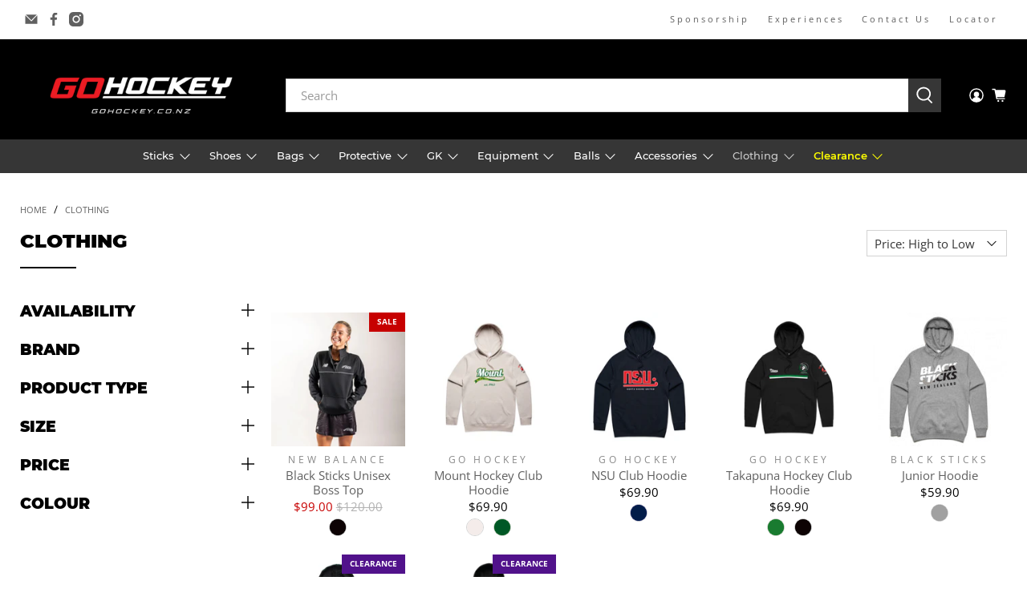

--- FILE ---
content_type: text/html; charset=utf-8
request_url: https://gohockey.co.nz/collections/clothing/sweatshirt
body_size: 56458
content:


 <!doctype html>
<html class="no-js no-touch" lang="en">
<head> <script>
    window.Store = window.Store || {};
    window.Store.id = 27527315571;</script> <meta charset="utf-8"> <meta http-equiv="cleartype" content="on"> <meta name="robots" content="index,follow"> <meta name="viewport" content="width=device-width,initial-scale=1"> <meta name="theme-color" content="#ffffff"> <link rel="canonical" href="https://gohockey.co.nz/collections/clothing/sweatshirt"><title>Clothing &amp; Teamwear Tagged "sweatshirt" - Go Hockey NZ</title> <!-- DNS prefetches --> <link rel="dns-prefetch" href="https://cdn.shopify.com"> <link rel="dns-prefetch" href="https://fonts.shopify.com"> <link rel="dns-prefetch" href="https://monorail-edge.shopifysvc.com"> <link rel="dns-prefetch" href="https://ajax.googleapis.com"> <!-- Preconnects --> <link rel="preconnect" href="https://cdn.shopify.com" crossorigin> <link rel="preconnect" href="https://fonts.shopify.com" crossorigin> <link rel="preconnect" href="https://monorail-edge.shopifysvc.com"> <link rel="preconnect" href="https://ajax.googleapis.com"> <!-- Preloads --> <!-- Preload CSS --> <link rel="preload" href="//gohockey.co.nz/cdn/shop/t/66/assets/fancybox.css?v=30466120580444283401690323845" as="style"> <link rel="preload" href="//gohockey.co.nz/cdn/shop/t/66/assets/styles.css?v=24751570179221033831698095148" as="style"> <!-- Preload JS --> <link rel="preload" href="https://ajax.googleapis.com/ajax/libs/jquery/3.6.0/jquery.min.js" as="script"> <link rel="preload" href="//gohockey.co.nz/cdn/shop/t/66/assets/vendors.js?v=11282825012671617991690323845" as="script"> <link rel="preload" href="//gohockey.co.nz/cdn/shop/t/66/assets/utilities.js?v=25832753826261734251690323845" as="script"> <link rel="preload" href="//gohockey.co.nz/cdn/shop/t/66/assets/app.js?v=55067168562071907141690323845" as="script"> <!-- CSS for Flex --> <link rel="stylesheet" href="//gohockey.co.nz/cdn/shop/t/66/assets/fancybox.css?v=30466120580444283401690323845"> <link rel="stylesheet" href="//gohockey.co.nz/cdn/shop/t/66/assets/styles.css?v=24751570179221033831698095148"> <script>
    window.PXUTheme = window.PXUTheme || {};
    window.PXUTheme.version = '4.0.1';
    window.PXUTheme.name = 'Flex';</script> <script>
    

window.PXUTheme = window.PXUTheme || {};


window.PXUTheme.info = {
  name: 'Flex',
  version: '3.0.0'
}


window.PXUTheme.currency = {};
window.PXUTheme.currency.show_multiple_currencies = false;
window.PXUTheme.currency.presentment_currency = "NZD";
window.PXUTheme.currency.default_currency = "NZD";
window.PXUTheme.currency.display_format = "money_format";
window.PXUTheme.currency.money_format = "${{amount}}";
window.PXUTheme.currency.money_format_no_currency = "${{amount}}";
window.PXUTheme.currency.money_format_currency = "${{amount}} NZD";
window.PXUTheme.currency.native_multi_currency = false;
window.PXUTheme.currency.iso_code = "NZD";
window.PXUTheme.currency.symbol = "$";



window.PXUTheme.allCountryOptionTags = "\u003coption value=\"New Zealand\" data-provinces=\"[[\u0026quot;Auckland\u0026quot;,\u0026quot;Auckland\u0026quot;],[\u0026quot;Bay of Plenty\u0026quot;,\u0026quot;Bay of Plenty\u0026quot;],[\u0026quot;Canterbury\u0026quot;,\u0026quot;Canterbury\u0026quot;],[\u0026quot;Chatham Islands\u0026quot;,\u0026quot;Chatham Islands\u0026quot;],[\u0026quot;Gisborne\u0026quot;,\u0026quot;Gisborne\u0026quot;],[\u0026quot;Hawke\u0026#39;s Bay\u0026quot;,\u0026quot;Hawke’s Bay\u0026quot;],[\u0026quot;Manawatu-Wanganui\u0026quot;,\u0026quot;Manawatū-Whanganui\u0026quot;],[\u0026quot;Marlborough\u0026quot;,\u0026quot;Marlborough\u0026quot;],[\u0026quot;Nelson\u0026quot;,\u0026quot;Nelson\u0026quot;],[\u0026quot;Northland\u0026quot;,\u0026quot;Northland\u0026quot;],[\u0026quot;Otago\u0026quot;,\u0026quot;Otago\u0026quot;],[\u0026quot;Southland\u0026quot;,\u0026quot;Southland\u0026quot;],[\u0026quot;Taranaki\u0026quot;,\u0026quot;Taranaki\u0026quot;],[\u0026quot;Tasman\u0026quot;,\u0026quot;Tasman\u0026quot;],[\u0026quot;Waikato\u0026quot;,\u0026quot;Waikato\u0026quot;],[\u0026quot;Wellington\u0026quot;,\u0026quot;Wellington\u0026quot;],[\u0026quot;West Coast\u0026quot;,\u0026quot;West Coast\u0026quot;]]\"\u003eNew Zealand\u003c\/option\u003e\n\u003coption value=\"---\" data-provinces=\"[]\"\u003e---\u003c\/option\u003e\n\u003coption value=\"Afghanistan\" data-provinces=\"[]\"\u003eAfghanistan\u003c\/option\u003e\n\u003coption value=\"Aland Islands\" data-provinces=\"[]\"\u003eÅland Islands\u003c\/option\u003e\n\u003coption value=\"Albania\" data-provinces=\"[]\"\u003eAlbania\u003c\/option\u003e\n\u003coption value=\"Algeria\" data-provinces=\"[]\"\u003eAlgeria\u003c\/option\u003e\n\u003coption value=\"Andorra\" data-provinces=\"[]\"\u003eAndorra\u003c\/option\u003e\n\u003coption value=\"Angola\" data-provinces=\"[]\"\u003eAngola\u003c\/option\u003e\n\u003coption value=\"Anguilla\" data-provinces=\"[]\"\u003eAnguilla\u003c\/option\u003e\n\u003coption value=\"Antigua And Barbuda\" data-provinces=\"[]\"\u003eAntigua \u0026 Barbuda\u003c\/option\u003e\n\u003coption value=\"Argentina\" data-provinces=\"[[\u0026quot;Buenos Aires\u0026quot;,\u0026quot;Buenos Aires Province\u0026quot;],[\u0026quot;Catamarca\u0026quot;,\u0026quot;Catamarca\u0026quot;],[\u0026quot;Chaco\u0026quot;,\u0026quot;Chaco\u0026quot;],[\u0026quot;Chubut\u0026quot;,\u0026quot;Chubut\u0026quot;],[\u0026quot;Ciudad Autónoma de Buenos Aires\u0026quot;,\u0026quot;Buenos Aires (Autonomous City)\u0026quot;],[\u0026quot;Corrientes\u0026quot;,\u0026quot;Corrientes\u0026quot;],[\u0026quot;Córdoba\u0026quot;,\u0026quot;Córdoba\u0026quot;],[\u0026quot;Entre Ríos\u0026quot;,\u0026quot;Entre Ríos\u0026quot;],[\u0026quot;Formosa\u0026quot;,\u0026quot;Formosa\u0026quot;],[\u0026quot;Jujuy\u0026quot;,\u0026quot;Jujuy\u0026quot;],[\u0026quot;La Pampa\u0026quot;,\u0026quot;La Pampa\u0026quot;],[\u0026quot;La Rioja\u0026quot;,\u0026quot;La Rioja\u0026quot;],[\u0026quot;Mendoza\u0026quot;,\u0026quot;Mendoza\u0026quot;],[\u0026quot;Misiones\u0026quot;,\u0026quot;Misiones\u0026quot;],[\u0026quot;Neuquén\u0026quot;,\u0026quot;Neuquén\u0026quot;],[\u0026quot;Río Negro\u0026quot;,\u0026quot;Río Negro\u0026quot;],[\u0026quot;Salta\u0026quot;,\u0026quot;Salta\u0026quot;],[\u0026quot;San Juan\u0026quot;,\u0026quot;San Juan\u0026quot;],[\u0026quot;San Luis\u0026quot;,\u0026quot;San Luis\u0026quot;],[\u0026quot;Santa Cruz\u0026quot;,\u0026quot;Santa Cruz\u0026quot;],[\u0026quot;Santa Fe\u0026quot;,\u0026quot;Santa Fe\u0026quot;],[\u0026quot;Santiago Del Estero\u0026quot;,\u0026quot;Santiago del Estero\u0026quot;],[\u0026quot;Tierra Del Fuego\u0026quot;,\u0026quot;Tierra del Fuego\u0026quot;],[\u0026quot;Tucumán\u0026quot;,\u0026quot;Tucumán\u0026quot;]]\"\u003eArgentina\u003c\/option\u003e\n\u003coption value=\"Armenia\" data-provinces=\"[]\"\u003eArmenia\u003c\/option\u003e\n\u003coption value=\"Aruba\" data-provinces=\"[]\"\u003eAruba\u003c\/option\u003e\n\u003coption value=\"Ascension Island\" data-provinces=\"[]\"\u003eAscension Island\u003c\/option\u003e\n\u003coption value=\"Australia\" data-provinces=\"[[\u0026quot;Australian Capital Territory\u0026quot;,\u0026quot;Australian Capital Territory\u0026quot;],[\u0026quot;New South Wales\u0026quot;,\u0026quot;New South Wales\u0026quot;],[\u0026quot;Northern Territory\u0026quot;,\u0026quot;Northern Territory\u0026quot;],[\u0026quot;Queensland\u0026quot;,\u0026quot;Queensland\u0026quot;],[\u0026quot;South Australia\u0026quot;,\u0026quot;South Australia\u0026quot;],[\u0026quot;Tasmania\u0026quot;,\u0026quot;Tasmania\u0026quot;],[\u0026quot;Victoria\u0026quot;,\u0026quot;Victoria\u0026quot;],[\u0026quot;Western Australia\u0026quot;,\u0026quot;Western Australia\u0026quot;]]\"\u003eAustralia\u003c\/option\u003e\n\u003coption value=\"Austria\" data-provinces=\"[]\"\u003eAustria\u003c\/option\u003e\n\u003coption value=\"Azerbaijan\" data-provinces=\"[]\"\u003eAzerbaijan\u003c\/option\u003e\n\u003coption value=\"Bahamas\" data-provinces=\"[]\"\u003eBahamas\u003c\/option\u003e\n\u003coption value=\"Bahrain\" data-provinces=\"[]\"\u003eBahrain\u003c\/option\u003e\n\u003coption value=\"Bangladesh\" data-provinces=\"[]\"\u003eBangladesh\u003c\/option\u003e\n\u003coption value=\"Barbados\" data-provinces=\"[]\"\u003eBarbados\u003c\/option\u003e\n\u003coption value=\"Belarus\" data-provinces=\"[]\"\u003eBelarus\u003c\/option\u003e\n\u003coption value=\"Belgium\" data-provinces=\"[]\"\u003eBelgium\u003c\/option\u003e\n\u003coption value=\"Belize\" data-provinces=\"[]\"\u003eBelize\u003c\/option\u003e\n\u003coption value=\"Benin\" data-provinces=\"[]\"\u003eBenin\u003c\/option\u003e\n\u003coption value=\"Bermuda\" data-provinces=\"[]\"\u003eBermuda\u003c\/option\u003e\n\u003coption value=\"Bhutan\" data-provinces=\"[]\"\u003eBhutan\u003c\/option\u003e\n\u003coption value=\"Bolivia\" data-provinces=\"[]\"\u003eBolivia\u003c\/option\u003e\n\u003coption value=\"Bosnia And Herzegovina\" data-provinces=\"[]\"\u003eBosnia \u0026 Herzegovina\u003c\/option\u003e\n\u003coption value=\"Botswana\" data-provinces=\"[]\"\u003eBotswana\u003c\/option\u003e\n\u003coption value=\"Brazil\" data-provinces=\"[[\u0026quot;Acre\u0026quot;,\u0026quot;Acre\u0026quot;],[\u0026quot;Alagoas\u0026quot;,\u0026quot;Alagoas\u0026quot;],[\u0026quot;Amapá\u0026quot;,\u0026quot;Amapá\u0026quot;],[\u0026quot;Amazonas\u0026quot;,\u0026quot;Amazonas\u0026quot;],[\u0026quot;Bahia\u0026quot;,\u0026quot;Bahia\u0026quot;],[\u0026quot;Ceará\u0026quot;,\u0026quot;Ceará\u0026quot;],[\u0026quot;Distrito Federal\u0026quot;,\u0026quot;Federal District\u0026quot;],[\u0026quot;Espírito Santo\u0026quot;,\u0026quot;Espírito Santo\u0026quot;],[\u0026quot;Goiás\u0026quot;,\u0026quot;Goiás\u0026quot;],[\u0026quot;Maranhão\u0026quot;,\u0026quot;Maranhão\u0026quot;],[\u0026quot;Mato Grosso\u0026quot;,\u0026quot;Mato Grosso\u0026quot;],[\u0026quot;Mato Grosso do Sul\u0026quot;,\u0026quot;Mato Grosso do Sul\u0026quot;],[\u0026quot;Minas Gerais\u0026quot;,\u0026quot;Minas Gerais\u0026quot;],[\u0026quot;Paraná\u0026quot;,\u0026quot;Paraná\u0026quot;],[\u0026quot;Paraíba\u0026quot;,\u0026quot;Paraíba\u0026quot;],[\u0026quot;Pará\u0026quot;,\u0026quot;Pará\u0026quot;],[\u0026quot;Pernambuco\u0026quot;,\u0026quot;Pernambuco\u0026quot;],[\u0026quot;Piauí\u0026quot;,\u0026quot;Piauí\u0026quot;],[\u0026quot;Rio Grande do Norte\u0026quot;,\u0026quot;Rio Grande do Norte\u0026quot;],[\u0026quot;Rio Grande do Sul\u0026quot;,\u0026quot;Rio Grande do Sul\u0026quot;],[\u0026quot;Rio de Janeiro\u0026quot;,\u0026quot;Rio de Janeiro\u0026quot;],[\u0026quot;Rondônia\u0026quot;,\u0026quot;Rondônia\u0026quot;],[\u0026quot;Roraima\u0026quot;,\u0026quot;Roraima\u0026quot;],[\u0026quot;Santa Catarina\u0026quot;,\u0026quot;Santa Catarina\u0026quot;],[\u0026quot;Sergipe\u0026quot;,\u0026quot;Sergipe\u0026quot;],[\u0026quot;São Paulo\u0026quot;,\u0026quot;São Paulo\u0026quot;],[\u0026quot;Tocantins\u0026quot;,\u0026quot;Tocantins\u0026quot;]]\"\u003eBrazil\u003c\/option\u003e\n\u003coption value=\"British Indian Ocean Territory\" data-provinces=\"[]\"\u003eBritish Indian Ocean Territory\u003c\/option\u003e\n\u003coption value=\"Virgin Islands, British\" data-provinces=\"[]\"\u003eBritish Virgin Islands\u003c\/option\u003e\n\u003coption value=\"Brunei\" data-provinces=\"[]\"\u003eBrunei\u003c\/option\u003e\n\u003coption value=\"Bulgaria\" data-provinces=\"[]\"\u003eBulgaria\u003c\/option\u003e\n\u003coption value=\"Burkina Faso\" data-provinces=\"[]\"\u003eBurkina Faso\u003c\/option\u003e\n\u003coption value=\"Burundi\" data-provinces=\"[]\"\u003eBurundi\u003c\/option\u003e\n\u003coption value=\"Cambodia\" data-provinces=\"[]\"\u003eCambodia\u003c\/option\u003e\n\u003coption value=\"Republic of Cameroon\" data-provinces=\"[]\"\u003eCameroon\u003c\/option\u003e\n\u003coption value=\"Canada\" data-provinces=\"[[\u0026quot;Alberta\u0026quot;,\u0026quot;Alberta\u0026quot;],[\u0026quot;British Columbia\u0026quot;,\u0026quot;British Columbia\u0026quot;],[\u0026quot;Manitoba\u0026quot;,\u0026quot;Manitoba\u0026quot;],[\u0026quot;New Brunswick\u0026quot;,\u0026quot;New Brunswick\u0026quot;],[\u0026quot;Newfoundland and Labrador\u0026quot;,\u0026quot;Newfoundland and Labrador\u0026quot;],[\u0026quot;Northwest Territories\u0026quot;,\u0026quot;Northwest Territories\u0026quot;],[\u0026quot;Nova Scotia\u0026quot;,\u0026quot;Nova Scotia\u0026quot;],[\u0026quot;Nunavut\u0026quot;,\u0026quot;Nunavut\u0026quot;],[\u0026quot;Ontario\u0026quot;,\u0026quot;Ontario\u0026quot;],[\u0026quot;Prince Edward Island\u0026quot;,\u0026quot;Prince Edward Island\u0026quot;],[\u0026quot;Quebec\u0026quot;,\u0026quot;Quebec\u0026quot;],[\u0026quot;Saskatchewan\u0026quot;,\u0026quot;Saskatchewan\u0026quot;],[\u0026quot;Yukon\u0026quot;,\u0026quot;Yukon\u0026quot;]]\"\u003eCanada\u003c\/option\u003e\n\u003coption value=\"Cape Verde\" data-provinces=\"[]\"\u003eCape Verde\u003c\/option\u003e\n\u003coption value=\"Caribbean Netherlands\" data-provinces=\"[]\"\u003eCaribbean Netherlands\u003c\/option\u003e\n\u003coption value=\"Cayman Islands\" data-provinces=\"[]\"\u003eCayman Islands\u003c\/option\u003e\n\u003coption value=\"Central African Republic\" data-provinces=\"[]\"\u003eCentral African Republic\u003c\/option\u003e\n\u003coption value=\"Chad\" data-provinces=\"[]\"\u003eChad\u003c\/option\u003e\n\u003coption value=\"Chile\" data-provinces=\"[[\u0026quot;Antofagasta\u0026quot;,\u0026quot;Antofagasta\u0026quot;],[\u0026quot;Araucanía\u0026quot;,\u0026quot;Araucanía\u0026quot;],[\u0026quot;Arica and Parinacota\u0026quot;,\u0026quot;Arica y Parinacota\u0026quot;],[\u0026quot;Atacama\u0026quot;,\u0026quot;Atacama\u0026quot;],[\u0026quot;Aysén\u0026quot;,\u0026quot;Aysén\u0026quot;],[\u0026quot;Biobío\u0026quot;,\u0026quot;Bío Bío\u0026quot;],[\u0026quot;Coquimbo\u0026quot;,\u0026quot;Coquimbo\u0026quot;],[\u0026quot;Los Lagos\u0026quot;,\u0026quot;Los Lagos\u0026quot;],[\u0026quot;Los Ríos\u0026quot;,\u0026quot;Los Ríos\u0026quot;],[\u0026quot;Magallanes\u0026quot;,\u0026quot;Magallanes Region\u0026quot;],[\u0026quot;Maule\u0026quot;,\u0026quot;Maule\u0026quot;],[\u0026quot;O\u0026#39;Higgins\u0026quot;,\u0026quot;Libertador General Bernardo O’Higgins\u0026quot;],[\u0026quot;Santiago\u0026quot;,\u0026quot;Santiago Metropolitan\u0026quot;],[\u0026quot;Tarapacá\u0026quot;,\u0026quot;Tarapacá\u0026quot;],[\u0026quot;Valparaíso\u0026quot;,\u0026quot;Valparaíso\u0026quot;],[\u0026quot;Ñuble\u0026quot;,\u0026quot;Ñuble\u0026quot;]]\"\u003eChile\u003c\/option\u003e\n\u003coption value=\"China\" data-provinces=\"[[\u0026quot;Anhui\u0026quot;,\u0026quot;Anhui\u0026quot;],[\u0026quot;Beijing\u0026quot;,\u0026quot;Beijing\u0026quot;],[\u0026quot;Chongqing\u0026quot;,\u0026quot;Chongqing\u0026quot;],[\u0026quot;Fujian\u0026quot;,\u0026quot;Fujian\u0026quot;],[\u0026quot;Gansu\u0026quot;,\u0026quot;Gansu\u0026quot;],[\u0026quot;Guangdong\u0026quot;,\u0026quot;Guangdong\u0026quot;],[\u0026quot;Guangxi\u0026quot;,\u0026quot;Guangxi\u0026quot;],[\u0026quot;Guizhou\u0026quot;,\u0026quot;Guizhou\u0026quot;],[\u0026quot;Hainan\u0026quot;,\u0026quot;Hainan\u0026quot;],[\u0026quot;Hebei\u0026quot;,\u0026quot;Hebei\u0026quot;],[\u0026quot;Heilongjiang\u0026quot;,\u0026quot;Heilongjiang\u0026quot;],[\u0026quot;Henan\u0026quot;,\u0026quot;Henan\u0026quot;],[\u0026quot;Hubei\u0026quot;,\u0026quot;Hubei\u0026quot;],[\u0026quot;Hunan\u0026quot;,\u0026quot;Hunan\u0026quot;],[\u0026quot;Inner Mongolia\u0026quot;,\u0026quot;Inner Mongolia\u0026quot;],[\u0026quot;Jiangsu\u0026quot;,\u0026quot;Jiangsu\u0026quot;],[\u0026quot;Jiangxi\u0026quot;,\u0026quot;Jiangxi\u0026quot;],[\u0026quot;Jilin\u0026quot;,\u0026quot;Jilin\u0026quot;],[\u0026quot;Liaoning\u0026quot;,\u0026quot;Liaoning\u0026quot;],[\u0026quot;Ningxia\u0026quot;,\u0026quot;Ningxia\u0026quot;],[\u0026quot;Qinghai\u0026quot;,\u0026quot;Qinghai\u0026quot;],[\u0026quot;Shaanxi\u0026quot;,\u0026quot;Shaanxi\u0026quot;],[\u0026quot;Shandong\u0026quot;,\u0026quot;Shandong\u0026quot;],[\u0026quot;Shanghai\u0026quot;,\u0026quot;Shanghai\u0026quot;],[\u0026quot;Shanxi\u0026quot;,\u0026quot;Shanxi\u0026quot;],[\u0026quot;Sichuan\u0026quot;,\u0026quot;Sichuan\u0026quot;],[\u0026quot;Tianjin\u0026quot;,\u0026quot;Tianjin\u0026quot;],[\u0026quot;Xinjiang\u0026quot;,\u0026quot;Xinjiang\u0026quot;],[\u0026quot;Xizang\u0026quot;,\u0026quot;Tibet\u0026quot;],[\u0026quot;Yunnan\u0026quot;,\u0026quot;Yunnan\u0026quot;],[\u0026quot;Zhejiang\u0026quot;,\u0026quot;Zhejiang\u0026quot;]]\"\u003eChina\u003c\/option\u003e\n\u003coption value=\"Christmas Island\" data-provinces=\"[]\"\u003eChristmas Island\u003c\/option\u003e\n\u003coption value=\"Cocos (Keeling) Islands\" data-provinces=\"[]\"\u003eCocos (Keeling) Islands\u003c\/option\u003e\n\u003coption value=\"Colombia\" data-provinces=\"[[\u0026quot;Amazonas\u0026quot;,\u0026quot;Amazonas\u0026quot;],[\u0026quot;Antioquia\u0026quot;,\u0026quot;Antioquia\u0026quot;],[\u0026quot;Arauca\u0026quot;,\u0026quot;Arauca\u0026quot;],[\u0026quot;Atlántico\u0026quot;,\u0026quot;Atlántico\u0026quot;],[\u0026quot;Bogotá, D.C.\u0026quot;,\u0026quot;Capital District\u0026quot;],[\u0026quot;Bolívar\u0026quot;,\u0026quot;Bolívar\u0026quot;],[\u0026quot;Boyacá\u0026quot;,\u0026quot;Boyacá\u0026quot;],[\u0026quot;Caldas\u0026quot;,\u0026quot;Caldas\u0026quot;],[\u0026quot;Caquetá\u0026quot;,\u0026quot;Caquetá\u0026quot;],[\u0026quot;Casanare\u0026quot;,\u0026quot;Casanare\u0026quot;],[\u0026quot;Cauca\u0026quot;,\u0026quot;Cauca\u0026quot;],[\u0026quot;Cesar\u0026quot;,\u0026quot;Cesar\u0026quot;],[\u0026quot;Chocó\u0026quot;,\u0026quot;Chocó\u0026quot;],[\u0026quot;Cundinamarca\u0026quot;,\u0026quot;Cundinamarca\u0026quot;],[\u0026quot;Córdoba\u0026quot;,\u0026quot;Córdoba\u0026quot;],[\u0026quot;Guainía\u0026quot;,\u0026quot;Guainía\u0026quot;],[\u0026quot;Guaviare\u0026quot;,\u0026quot;Guaviare\u0026quot;],[\u0026quot;Huila\u0026quot;,\u0026quot;Huila\u0026quot;],[\u0026quot;La Guajira\u0026quot;,\u0026quot;La Guajira\u0026quot;],[\u0026quot;Magdalena\u0026quot;,\u0026quot;Magdalena\u0026quot;],[\u0026quot;Meta\u0026quot;,\u0026quot;Meta\u0026quot;],[\u0026quot;Nariño\u0026quot;,\u0026quot;Nariño\u0026quot;],[\u0026quot;Norte de Santander\u0026quot;,\u0026quot;Norte de Santander\u0026quot;],[\u0026quot;Putumayo\u0026quot;,\u0026quot;Putumayo\u0026quot;],[\u0026quot;Quindío\u0026quot;,\u0026quot;Quindío\u0026quot;],[\u0026quot;Risaralda\u0026quot;,\u0026quot;Risaralda\u0026quot;],[\u0026quot;San Andrés, Providencia y Santa Catalina\u0026quot;,\u0026quot;San Andrés \\u0026 Providencia\u0026quot;],[\u0026quot;Santander\u0026quot;,\u0026quot;Santander\u0026quot;],[\u0026quot;Sucre\u0026quot;,\u0026quot;Sucre\u0026quot;],[\u0026quot;Tolima\u0026quot;,\u0026quot;Tolima\u0026quot;],[\u0026quot;Valle del Cauca\u0026quot;,\u0026quot;Valle del Cauca\u0026quot;],[\u0026quot;Vaupés\u0026quot;,\u0026quot;Vaupés\u0026quot;],[\u0026quot;Vichada\u0026quot;,\u0026quot;Vichada\u0026quot;]]\"\u003eColombia\u003c\/option\u003e\n\u003coption value=\"Comoros\" data-provinces=\"[]\"\u003eComoros\u003c\/option\u003e\n\u003coption value=\"Congo\" data-provinces=\"[]\"\u003eCongo - Brazzaville\u003c\/option\u003e\n\u003coption value=\"Congo, The Democratic Republic Of The\" data-provinces=\"[]\"\u003eCongo - Kinshasa\u003c\/option\u003e\n\u003coption value=\"Cook Islands\" data-provinces=\"[]\"\u003eCook Islands\u003c\/option\u003e\n\u003coption value=\"Costa Rica\" data-provinces=\"[[\u0026quot;Alajuela\u0026quot;,\u0026quot;Alajuela\u0026quot;],[\u0026quot;Cartago\u0026quot;,\u0026quot;Cartago\u0026quot;],[\u0026quot;Guanacaste\u0026quot;,\u0026quot;Guanacaste\u0026quot;],[\u0026quot;Heredia\u0026quot;,\u0026quot;Heredia\u0026quot;],[\u0026quot;Limón\u0026quot;,\u0026quot;Limón\u0026quot;],[\u0026quot;Puntarenas\u0026quot;,\u0026quot;Puntarenas\u0026quot;],[\u0026quot;San José\u0026quot;,\u0026quot;San José\u0026quot;]]\"\u003eCosta Rica\u003c\/option\u003e\n\u003coption value=\"Croatia\" data-provinces=\"[]\"\u003eCroatia\u003c\/option\u003e\n\u003coption value=\"Curaçao\" data-provinces=\"[]\"\u003eCuraçao\u003c\/option\u003e\n\u003coption value=\"Cyprus\" data-provinces=\"[]\"\u003eCyprus\u003c\/option\u003e\n\u003coption value=\"Czech Republic\" data-provinces=\"[]\"\u003eCzechia\u003c\/option\u003e\n\u003coption value=\"Côte d'Ivoire\" data-provinces=\"[]\"\u003eCôte d’Ivoire\u003c\/option\u003e\n\u003coption value=\"Denmark\" data-provinces=\"[]\"\u003eDenmark\u003c\/option\u003e\n\u003coption value=\"Djibouti\" data-provinces=\"[]\"\u003eDjibouti\u003c\/option\u003e\n\u003coption value=\"Dominica\" data-provinces=\"[]\"\u003eDominica\u003c\/option\u003e\n\u003coption value=\"Dominican Republic\" data-provinces=\"[]\"\u003eDominican Republic\u003c\/option\u003e\n\u003coption value=\"Ecuador\" data-provinces=\"[]\"\u003eEcuador\u003c\/option\u003e\n\u003coption value=\"Egypt\" data-provinces=\"[[\u0026quot;6th of October\u0026quot;,\u0026quot;6th of October\u0026quot;],[\u0026quot;Al Sharqia\u0026quot;,\u0026quot;Al Sharqia\u0026quot;],[\u0026quot;Alexandria\u0026quot;,\u0026quot;Alexandria\u0026quot;],[\u0026quot;Aswan\u0026quot;,\u0026quot;Aswan\u0026quot;],[\u0026quot;Asyut\u0026quot;,\u0026quot;Asyut\u0026quot;],[\u0026quot;Beheira\u0026quot;,\u0026quot;Beheira\u0026quot;],[\u0026quot;Beni Suef\u0026quot;,\u0026quot;Beni Suef\u0026quot;],[\u0026quot;Cairo\u0026quot;,\u0026quot;Cairo\u0026quot;],[\u0026quot;Dakahlia\u0026quot;,\u0026quot;Dakahlia\u0026quot;],[\u0026quot;Damietta\u0026quot;,\u0026quot;Damietta\u0026quot;],[\u0026quot;Faiyum\u0026quot;,\u0026quot;Faiyum\u0026quot;],[\u0026quot;Gharbia\u0026quot;,\u0026quot;Gharbia\u0026quot;],[\u0026quot;Giza\u0026quot;,\u0026quot;Giza\u0026quot;],[\u0026quot;Helwan\u0026quot;,\u0026quot;Helwan\u0026quot;],[\u0026quot;Ismailia\u0026quot;,\u0026quot;Ismailia\u0026quot;],[\u0026quot;Kafr el-Sheikh\u0026quot;,\u0026quot;Kafr el-Sheikh\u0026quot;],[\u0026quot;Luxor\u0026quot;,\u0026quot;Luxor\u0026quot;],[\u0026quot;Matrouh\u0026quot;,\u0026quot;Matrouh\u0026quot;],[\u0026quot;Minya\u0026quot;,\u0026quot;Minya\u0026quot;],[\u0026quot;Monufia\u0026quot;,\u0026quot;Monufia\u0026quot;],[\u0026quot;New Valley\u0026quot;,\u0026quot;New Valley\u0026quot;],[\u0026quot;North Sinai\u0026quot;,\u0026quot;North Sinai\u0026quot;],[\u0026quot;Port Said\u0026quot;,\u0026quot;Port Said\u0026quot;],[\u0026quot;Qalyubia\u0026quot;,\u0026quot;Qalyubia\u0026quot;],[\u0026quot;Qena\u0026quot;,\u0026quot;Qena\u0026quot;],[\u0026quot;Red Sea\u0026quot;,\u0026quot;Red Sea\u0026quot;],[\u0026quot;Sohag\u0026quot;,\u0026quot;Sohag\u0026quot;],[\u0026quot;South Sinai\u0026quot;,\u0026quot;South Sinai\u0026quot;],[\u0026quot;Suez\u0026quot;,\u0026quot;Suez\u0026quot;]]\"\u003eEgypt\u003c\/option\u003e\n\u003coption value=\"El Salvador\" data-provinces=\"[[\u0026quot;Ahuachapán\u0026quot;,\u0026quot;Ahuachapán\u0026quot;],[\u0026quot;Cabañas\u0026quot;,\u0026quot;Cabañas\u0026quot;],[\u0026quot;Chalatenango\u0026quot;,\u0026quot;Chalatenango\u0026quot;],[\u0026quot;Cuscatlán\u0026quot;,\u0026quot;Cuscatlán\u0026quot;],[\u0026quot;La Libertad\u0026quot;,\u0026quot;La Libertad\u0026quot;],[\u0026quot;La Paz\u0026quot;,\u0026quot;La Paz\u0026quot;],[\u0026quot;La Unión\u0026quot;,\u0026quot;La Unión\u0026quot;],[\u0026quot;Morazán\u0026quot;,\u0026quot;Morazán\u0026quot;],[\u0026quot;San Miguel\u0026quot;,\u0026quot;San Miguel\u0026quot;],[\u0026quot;San Salvador\u0026quot;,\u0026quot;San Salvador\u0026quot;],[\u0026quot;San Vicente\u0026quot;,\u0026quot;San Vicente\u0026quot;],[\u0026quot;Santa Ana\u0026quot;,\u0026quot;Santa Ana\u0026quot;],[\u0026quot;Sonsonate\u0026quot;,\u0026quot;Sonsonate\u0026quot;],[\u0026quot;Usulután\u0026quot;,\u0026quot;Usulután\u0026quot;]]\"\u003eEl Salvador\u003c\/option\u003e\n\u003coption value=\"Equatorial Guinea\" data-provinces=\"[]\"\u003eEquatorial Guinea\u003c\/option\u003e\n\u003coption value=\"Eritrea\" data-provinces=\"[]\"\u003eEritrea\u003c\/option\u003e\n\u003coption value=\"Estonia\" data-provinces=\"[]\"\u003eEstonia\u003c\/option\u003e\n\u003coption value=\"Eswatini\" data-provinces=\"[]\"\u003eEswatini\u003c\/option\u003e\n\u003coption value=\"Ethiopia\" data-provinces=\"[]\"\u003eEthiopia\u003c\/option\u003e\n\u003coption value=\"Falkland Islands (Malvinas)\" data-provinces=\"[]\"\u003eFalkland Islands\u003c\/option\u003e\n\u003coption value=\"Faroe Islands\" data-provinces=\"[]\"\u003eFaroe Islands\u003c\/option\u003e\n\u003coption value=\"Fiji\" data-provinces=\"[]\"\u003eFiji\u003c\/option\u003e\n\u003coption value=\"Finland\" data-provinces=\"[]\"\u003eFinland\u003c\/option\u003e\n\u003coption value=\"France\" data-provinces=\"[]\"\u003eFrance\u003c\/option\u003e\n\u003coption value=\"French Guiana\" data-provinces=\"[]\"\u003eFrench Guiana\u003c\/option\u003e\n\u003coption value=\"French Polynesia\" data-provinces=\"[]\"\u003eFrench Polynesia\u003c\/option\u003e\n\u003coption value=\"French Southern Territories\" data-provinces=\"[]\"\u003eFrench Southern Territories\u003c\/option\u003e\n\u003coption value=\"Gabon\" data-provinces=\"[]\"\u003eGabon\u003c\/option\u003e\n\u003coption value=\"Gambia\" data-provinces=\"[]\"\u003eGambia\u003c\/option\u003e\n\u003coption value=\"Georgia\" data-provinces=\"[]\"\u003eGeorgia\u003c\/option\u003e\n\u003coption value=\"Germany\" data-provinces=\"[]\"\u003eGermany\u003c\/option\u003e\n\u003coption value=\"Ghana\" data-provinces=\"[]\"\u003eGhana\u003c\/option\u003e\n\u003coption value=\"Gibraltar\" data-provinces=\"[]\"\u003eGibraltar\u003c\/option\u003e\n\u003coption value=\"Greece\" data-provinces=\"[]\"\u003eGreece\u003c\/option\u003e\n\u003coption value=\"Greenland\" data-provinces=\"[]\"\u003eGreenland\u003c\/option\u003e\n\u003coption value=\"Grenada\" data-provinces=\"[]\"\u003eGrenada\u003c\/option\u003e\n\u003coption value=\"Guadeloupe\" data-provinces=\"[]\"\u003eGuadeloupe\u003c\/option\u003e\n\u003coption value=\"Guatemala\" data-provinces=\"[[\u0026quot;Alta Verapaz\u0026quot;,\u0026quot;Alta Verapaz\u0026quot;],[\u0026quot;Baja Verapaz\u0026quot;,\u0026quot;Baja Verapaz\u0026quot;],[\u0026quot;Chimaltenango\u0026quot;,\u0026quot;Chimaltenango\u0026quot;],[\u0026quot;Chiquimula\u0026quot;,\u0026quot;Chiquimula\u0026quot;],[\u0026quot;El Progreso\u0026quot;,\u0026quot;El Progreso\u0026quot;],[\u0026quot;Escuintla\u0026quot;,\u0026quot;Escuintla\u0026quot;],[\u0026quot;Guatemala\u0026quot;,\u0026quot;Guatemala\u0026quot;],[\u0026quot;Huehuetenango\u0026quot;,\u0026quot;Huehuetenango\u0026quot;],[\u0026quot;Izabal\u0026quot;,\u0026quot;Izabal\u0026quot;],[\u0026quot;Jalapa\u0026quot;,\u0026quot;Jalapa\u0026quot;],[\u0026quot;Jutiapa\u0026quot;,\u0026quot;Jutiapa\u0026quot;],[\u0026quot;Petén\u0026quot;,\u0026quot;Petén\u0026quot;],[\u0026quot;Quetzaltenango\u0026quot;,\u0026quot;Quetzaltenango\u0026quot;],[\u0026quot;Quiché\u0026quot;,\u0026quot;Quiché\u0026quot;],[\u0026quot;Retalhuleu\u0026quot;,\u0026quot;Retalhuleu\u0026quot;],[\u0026quot;Sacatepéquez\u0026quot;,\u0026quot;Sacatepéquez\u0026quot;],[\u0026quot;San Marcos\u0026quot;,\u0026quot;San Marcos\u0026quot;],[\u0026quot;Santa Rosa\u0026quot;,\u0026quot;Santa Rosa\u0026quot;],[\u0026quot;Sololá\u0026quot;,\u0026quot;Sololá\u0026quot;],[\u0026quot;Suchitepéquez\u0026quot;,\u0026quot;Suchitepéquez\u0026quot;],[\u0026quot;Totonicapán\u0026quot;,\u0026quot;Totonicapán\u0026quot;],[\u0026quot;Zacapa\u0026quot;,\u0026quot;Zacapa\u0026quot;]]\"\u003eGuatemala\u003c\/option\u003e\n\u003coption value=\"Guernsey\" data-provinces=\"[]\"\u003eGuernsey\u003c\/option\u003e\n\u003coption value=\"Guinea\" data-provinces=\"[]\"\u003eGuinea\u003c\/option\u003e\n\u003coption value=\"Guinea Bissau\" data-provinces=\"[]\"\u003eGuinea-Bissau\u003c\/option\u003e\n\u003coption value=\"Guyana\" data-provinces=\"[]\"\u003eGuyana\u003c\/option\u003e\n\u003coption value=\"Haiti\" data-provinces=\"[]\"\u003eHaiti\u003c\/option\u003e\n\u003coption value=\"Honduras\" data-provinces=\"[]\"\u003eHonduras\u003c\/option\u003e\n\u003coption value=\"Hong Kong\" data-provinces=\"[[\u0026quot;Hong Kong Island\u0026quot;,\u0026quot;Hong Kong Island\u0026quot;],[\u0026quot;Kowloon\u0026quot;,\u0026quot;Kowloon\u0026quot;],[\u0026quot;New Territories\u0026quot;,\u0026quot;New Territories\u0026quot;]]\"\u003eHong Kong SAR\u003c\/option\u003e\n\u003coption value=\"Hungary\" data-provinces=\"[]\"\u003eHungary\u003c\/option\u003e\n\u003coption value=\"Iceland\" data-provinces=\"[]\"\u003eIceland\u003c\/option\u003e\n\u003coption value=\"India\" data-provinces=\"[[\u0026quot;Andaman and Nicobar Islands\u0026quot;,\u0026quot;Andaman and Nicobar Islands\u0026quot;],[\u0026quot;Andhra Pradesh\u0026quot;,\u0026quot;Andhra Pradesh\u0026quot;],[\u0026quot;Arunachal Pradesh\u0026quot;,\u0026quot;Arunachal Pradesh\u0026quot;],[\u0026quot;Assam\u0026quot;,\u0026quot;Assam\u0026quot;],[\u0026quot;Bihar\u0026quot;,\u0026quot;Bihar\u0026quot;],[\u0026quot;Chandigarh\u0026quot;,\u0026quot;Chandigarh\u0026quot;],[\u0026quot;Chhattisgarh\u0026quot;,\u0026quot;Chhattisgarh\u0026quot;],[\u0026quot;Dadra and Nagar Haveli\u0026quot;,\u0026quot;Dadra and Nagar Haveli\u0026quot;],[\u0026quot;Daman and Diu\u0026quot;,\u0026quot;Daman and Diu\u0026quot;],[\u0026quot;Delhi\u0026quot;,\u0026quot;Delhi\u0026quot;],[\u0026quot;Goa\u0026quot;,\u0026quot;Goa\u0026quot;],[\u0026quot;Gujarat\u0026quot;,\u0026quot;Gujarat\u0026quot;],[\u0026quot;Haryana\u0026quot;,\u0026quot;Haryana\u0026quot;],[\u0026quot;Himachal Pradesh\u0026quot;,\u0026quot;Himachal Pradesh\u0026quot;],[\u0026quot;Jammu and Kashmir\u0026quot;,\u0026quot;Jammu and Kashmir\u0026quot;],[\u0026quot;Jharkhand\u0026quot;,\u0026quot;Jharkhand\u0026quot;],[\u0026quot;Karnataka\u0026quot;,\u0026quot;Karnataka\u0026quot;],[\u0026quot;Kerala\u0026quot;,\u0026quot;Kerala\u0026quot;],[\u0026quot;Ladakh\u0026quot;,\u0026quot;Ladakh\u0026quot;],[\u0026quot;Lakshadweep\u0026quot;,\u0026quot;Lakshadweep\u0026quot;],[\u0026quot;Madhya Pradesh\u0026quot;,\u0026quot;Madhya Pradesh\u0026quot;],[\u0026quot;Maharashtra\u0026quot;,\u0026quot;Maharashtra\u0026quot;],[\u0026quot;Manipur\u0026quot;,\u0026quot;Manipur\u0026quot;],[\u0026quot;Meghalaya\u0026quot;,\u0026quot;Meghalaya\u0026quot;],[\u0026quot;Mizoram\u0026quot;,\u0026quot;Mizoram\u0026quot;],[\u0026quot;Nagaland\u0026quot;,\u0026quot;Nagaland\u0026quot;],[\u0026quot;Odisha\u0026quot;,\u0026quot;Odisha\u0026quot;],[\u0026quot;Puducherry\u0026quot;,\u0026quot;Puducherry\u0026quot;],[\u0026quot;Punjab\u0026quot;,\u0026quot;Punjab\u0026quot;],[\u0026quot;Rajasthan\u0026quot;,\u0026quot;Rajasthan\u0026quot;],[\u0026quot;Sikkim\u0026quot;,\u0026quot;Sikkim\u0026quot;],[\u0026quot;Tamil Nadu\u0026quot;,\u0026quot;Tamil Nadu\u0026quot;],[\u0026quot;Telangana\u0026quot;,\u0026quot;Telangana\u0026quot;],[\u0026quot;Tripura\u0026quot;,\u0026quot;Tripura\u0026quot;],[\u0026quot;Uttar Pradesh\u0026quot;,\u0026quot;Uttar Pradesh\u0026quot;],[\u0026quot;Uttarakhand\u0026quot;,\u0026quot;Uttarakhand\u0026quot;],[\u0026quot;West Bengal\u0026quot;,\u0026quot;West Bengal\u0026quot;]]\"\u003eIndia\u003c\/option\u003e\n\u003coption value=\"Indonesia\" data-provinces=\"[[\u0026quot;Aceh\u0026quot;,\u0026quot;Aceh\u0026quot;],[\u0026quot;Bali\u0026quot;,\u0026quot;Bali\u0026quot;],[\u0026quot;Bangka Belitung\u0026quot;,\u0026quot;Bangka–Belitung Islands\u0026quot;],[\u0026quot;Banten\u0026quot;,\u0026quot;Banten\u0026quot;],[\u0026quot;Bengkulu\u0026quot;,\u0026quot;Bengkulu\u0026quot;],[\u0026quot;Gorontalo\u0026quot;,\u0026quot;Gorontalo\u0026quot;],[\u0026quot;Jakarta\u0026quot;,\u0026quot;Jakarta\u0026quot;],[\u0026quot;Jambi\u0026quot;,\u0026quot;Jambi\u0026quot;],[\u0026quot;Jawa Barat\u0026quot;,\u0026quot;West Java\u0026quot;],[\u0026quot;Jawa Tengah\u0026quot;,\u0026quot;Central Java\u0026quot;],[\u0026quot;Jawa Timur\u0026quot;,\u0026quot;East Java\u0026quot;],[\u0026quot;Kalimantan Barat\u0026quot;,\u0026quot;West Kalimantan\u0026quot;],[\u0026quot;Kalimantan Selatan\u0026quot;,\u0026quot;South Kalimantan\u0026quot;],[\u0026quot;Kalimantan Tengah\u0026quot;,\u0026quot;Central Kalimantan\u0026quot;],[\u0026quot;Kalimantan Timur\u0026quot;,\u0026quot;East Kalimantan\u0026quot;],[\u0026quot;Kalimantan Utara\u0026quot;,\u0026quot;North Kalimantan\u0026quot;],[\u0026quot;Kepulauan Riau\u0026quot;,\u0026quot;Riau Islands\u0026quot;],[\u0026quot;Lampung\u0026quot;,\u0026quot;Lampung\u0026quot;],[\u0026quot;Maluku\u0026quot;,\u0026quot;Maluku\u0026quot;],[\u0026quot;Maluku Utara\u0026quot;,\u0026quot;North Maluku\u0026quot;],[\u0026quot;North Sumatra\u0026quot;,\u0026quot;North Sumatra\u0026quot;],[\u0026quot;Nusa Tenggara Barat\u0026quot;,\u0026quot;West Nusa Tenggara\u0026quot;],[\u0026quot;Nusa Tenggara Timur\u0026quot;,\u0026quot;East Nusa Tenggara\u0026quot;],[\u0026quot;Papua\u0026quot;,\u0026quot;Papua\u0026quot;],[\u0026quot;Papua Barat\u0026quot;,\u0026quot;West Papua\u0026quot;],[\u0026quot;Riau\u0026quot;,\u0026quot;Riau\u0026quot;],[\u0026quot;South Sumatra\u0026quot;,\u0026quot;South Sumatra\u0026quot;],[\u0026quot;Sulawesi Barat\u0026quot;,\u0026quot;West Sulawesi\u0026quot;],[\u0026quot;Sulawesi Selatan\u0026quot;,\u0026quot;South Sulawesi\u0026quot;],[\u0026quot;Sulawesi Tengah\u0026quot;,\u0026quot;Central Sulawesi\u0026quot;],[\u0026quot;Sulawesi Tenggara\u0026quot;,\u0026quot;Southeast Sulawesi\u0026quot;],[\u0026quot;Sulawesi Utara\u0026quot;,\u0026quot;North Sulawesi\u0026quot;],[\u0026quot;West Sumatra\u0026quot;,\u0026quot;West Sumatra\u0026quot;],[\u0026quot;Yogyakarta\u0026quot;,\u0026quot;Yogyakarta\u0026quot;]]\"\u003eIndonesia\u003c\/option\u003e\n\u003coption value=\"Iraq\" data-provinces=\"[]\"\u003eIraq\u003c\/option\u003e\n\u003coption value=\"Ireland\" data-provinces=\"[[\u0026quot;Carlow\u0026quot;,\u0026quot;Carlow\u0026quot;],[\u0026quot;Cavan\u0026quot;,\u0026quot;Cavan\u0026quot;],[\u0026quot;Clare\u0026quot;,\u0026quot;Clare\u0026quot;],[\u0026quot;Cork\u0026quot;,\u0026quot;Cork\u0026quot;],[\u0026quot;Donegal\u0026quot;,\u0026quot;Donegal\u0026quot;],[\u0026quot;Dublin\u0026quot;,\u0026quot;Dublin\u0026quot;],[\u0026quot;Galway\u0026quot;,\u0026quot;Galway\u0026quot;],[\u0026quot;Kerry\u0026quot;,\u0026quot;Kerry\u0026quot;],[\u0026quot;Kildare\u0026quot;,\u0026quot;Kildare\u0026quot;],[\u0026quot;Kilkenny\u0026quot;,\u0026quot;Kilkenny\u0026quot;],[\u0026quot;Laois\u0026quot;,\u0026quot;Laois\u0026quot;],[\u0026quot;Leitrim\u0026quot;,\u0026quot;Leitrim\u0026quot;],[\u0026quot;Limerick\u0026quot;,\u0026quot;Limerick\u0026quot;],[\u0026quot;Longford\u0026quot;,\u0026quot;Longford\u0026quot;],[\u0026quot;Louth\u0026quot;,\u0026quot;Louth\u0026quot;],[\u0026quot;Mayo\u0026quot;,\u0026quot;Mayo\u0026quot;],[\u0026quot;Meath\u0026quot;,\u0026quot;Meath\u0026quot;],[\u0026quot;Monaghan\u0026quot;,\u0026quot;Monaghan\u0026quot;],[\u0026quot;Offaly\u0026quot;,\u0026quot;Offaly\u0026quot;],[\u0026quot;Roscommon\u0026quot;,\u0026quot;Roscommon\u0026quot;],[\u0026quot;Sligo\u0026quot;,\u0026quot;Sligo\u0026quot;],[\u0026quot;Tipperary\u0026quot;,\u0026quot;Tipperary\u0026quot;],[\u0026quot;Waterford\u0026quot;,\u0026quot;Waterford\u0026quot;],[\u0026quot;Westmeath\u0026quot;,\u0026quot;Westmeath\u0026quot;],[\u0026quot;Wexford\u0026quot;,\u0026quot;Wexford\u0026quot;],[\u0026quot;Wicklow\u0026quot;,\u0026quot;Wicklow\u0026quot;]]\"\u003eIreland\u003c\/option\u003e\n\u003coption value=\"Isle Of Man\" data-provinces=\"[]\"\u003eIsle of Man\u003c\/option\u003e\n\u003coption value=\"Israel\" data-provinces=\"[]\"\u003eIsrael\u003c\/option\u003e\n\u003coption value=\"Italy\" data-provinces=\"[[\u0026quot;Agrigento\u0026quot;,\u0026quot;Agrigento\u0026quot;],[\u0026quot;Alessandria\u0026quot;,\u0026quot;Alessandria\u0026quot;],[\u0026quot;Ancona\u0026quot;,\u0026quot;Ancona\u0026quot;],[\u0026quot;Aosta\u0026quot;,\u0026quot;Aosta Valley\u0026quot;],[\u0026quot;Arezzo\u0026quot;,\u0026quot;Arezzo\u0026quot;],[\u0026quot;Ascoli Piceno\u0026quot;,\u0026quot;Ascoli Piceno\u0026quot;],[\u0026quot;Asti\u0026quot;,\u0026quot;Asti\u0026quot;],[\u0026quot;Avellino\u0026quot;,\u0026quot;Avellino\u0026quot;],[\u0026quot;Bari\u0026quot;,\u0026quot;Bari\u0026quot;],[\u0026quot;Barletta-Andria-Trani\u0026quot;,\u0026quot;Barletta-Andria-Trani\u0026quot;],[\u0026quot;Belluno\u0026quot;,\u0026quot;Belluno\u0026quot;],[\u0026quot;Benevento\u0026quot;,\u0026quot;Benevento\u0026quot;],[\u0026quot;Bergamo\u0026quot;,\u0026quot;Bergamo\u0026quot;],[\u0026quot;Biella\u0026quot;,\u0026quot;Biella\u0026quot;],[\u0026quot;Bologna\u0026quot;,\u0026quot;Bologna\u0026quot;],[\u0026quot;Bolzano\u0026quot;,\u0026quot;South Tyrol\u0026quot;],[\u0026quot;Brescia\u0026quot;,\u0026quot;Brescia\u0026quot;],[\u0026quot;Brindisi\u0026quot;,\u0026quot;Brindisi\u0026quot;],[\u0026quot;Cagliari\u0026quot;,\u0026quot;Cagliari\u0026quot;],[\u0026quot;Caltanissetta\u0026quot;,\u0026quot;Caltanissetta\u0026quot;],[\u0026quot;Campobasso\u0026quot;,\u0026quot;Campobasso\u0026quot;],[\u0026quot;Carbonia-Iglesias\u0026quot;,\u0026quot;Carbonia-Iglesias\u0026quot;],[\u0026quot;Caserta\u0026quot;,\u0026quot;Caserta\u0026quot;],[\u0026quot;Catania\u0026quot;,\u0026quot;Catania\u0026quot;],[\u0026quot;Catanzaro\u0026quot;,\u0026quot;Catanzaro\u0026quot;],[\u0026quot;Chieti\u0026quot;,\u0026quot;Chieti\u0026quot;],[\u0026quot;Como\u0026quot;,\u0026quot;Como\u0026quot;],[\u0026quot;Cosenza\u0026quot;,\u0026quot;Cosenza\u0026quot;],[\u0026quot;Cremona\u0026quot;,\u0026quot;Cremona\u0026quot;],[\u0026quot;Crotone\u0026quot;,\u0026quot;Crotone\u0026quot;],[\u0026quot;Cuneo\u0026quot;,\u0026quot;Cuneo\u0026quot;],[\u0026quot;Enna\u0026quot;,\u0026quot;Enna\u0026quot;],[\u0026quot;Fermo\u0026quot;,\u0026quot;Fermo\u0026quot;],[\u0026quot;Ferrara\u0026quot;,\u0026quot;Ferrara\u0026quot;],[\u0026quot;Firenze\u0026quot;,\u0026quot;Florence\u0026quot;],[\u0026quot;Foggia\u0026quot;,\u0026quot;Foggia\u0026quot;],[\u0026quot;Forlì-Cesena\u0026quot;,\u0026quot;Forlì-Cesena\u0026quot;],[\u0026quot;Frosinone\u0026quot;,\u0026quot;Frosinone\u0026quot;],[\u0026quot;Genova\u0026quot;,\u0026quot;Genoa\u0026quot;],[\u0026quot;Gorizia\u0026quot;,\u0026quot;Gorizia\u0026quot;],[\u0026quot;Grosseto\u0026quot;,\u0026quot;Grosseto\u0026quot;],[\u0026quot;Imperia\u0026quot;,\u0026quot;Imperia\u0026quot;],[\u0026quot;Isernia\u0026quot;,\u0026quot;Isernia\u0026quot;],[\u0026quot;L\u0026#39;Aquila\u0026quot;,\u0026quot;L’Aquila\u0026quot;],[\u0026quot;La Spezia\u0026quot;,\u0026quot;La Spezia\u0026quot;],[\u0026quot;Latina\u0026quot;,\u0026quot;Latina\u0026quot;],[\u0026quot;Lecce\u0026quot;,\u0026quot;Lecce\u0026quot;],[\u0026quot;Lecco\u0026quot;,\u0026quot;Lecco\u0026quot;],[\u0026quot;Livorno\u0026quot;,\u0026quot;Livorno\u0026quot;],[\u0026quot;Lodi\u0026quot;,\u0026quot;Lodi\u0026quot;],[\u0026quot;Lucca\u0026quot;,\u0026quot;Lucca\u0026quot;],[\u0026quot;Macerata\u0026quot;,\u0026quot;Macerata\u0026quot;],[\u0026quot;Mantova\u0026quot;,\u0026quot;Mantua\u0026quot;],[\u0026quot;Massa-Carrara\u0026quot;,\u0026quot;Massa and Carrara\u0026quot;],[\u0026quot;Matera\u0026quot;,\u0026quot;Matera\u0026quot;],[\u0026quot;Medio Campidano\u0026quot;,\u0026quot;Medio Campidano\u0026quot;],[\u0026quot;Messina\u0026quot;,\u0026quot;Messina\u0026quot;],[\u0026quot;Milano\u0026quot;,\u0026quot;Milan\u0026quot;],[\u0026quot;Modena\u0026quot;,\u0026quot;Modena\u0026quot;],[\u0026quot;Monza e Brianza\u0026quot;,\u0026quot;Monza and Brianza\u0026quot;],[\u0026quot;Napoli\u0026quot;,\u0026quot;Naples\u0026quot;],[\u0026quot;Novara\u0026quot;,\u0026quot;Novara\u0026quot;],[\u0026quot;Nuoro\u0026quot;,\u0026quot;Nuoro\u0026quot;],[\u0026quot;Ogliastra\u0026quot;,\u0026quot;Ogliastra\u0026quot;],[\u0026quot;Olbia-Tempio\u0026quot;,\u0026quot;Olbia-Tempio\u0026quot;],[\u0026quot;Oristano\u0026quot;,\u0026quot;Oristano\u0026quot;],[\u0026quot;Padova\u0026quot;,\u0026quot;Padua\u0026quot;],[\u0026quot;Palermo\u0026quot;,\u0026quot;Palermo\u0026quot;],[\u0026quot;Parma\u0026quot;,\u0026quot;Parma\u0026quot;],[\u0026quot;Pavia\u0026quot;,\u0026quot;Pavia\u0026quot;],[\u0026quot;Perugia\u0026quot;,\u0026quot;Perugia\u0026quot;],[\u0026quot;Pesaro e Urbino\u0026quot;,\u0026quot;Pesaro and Urbino\u0026quot;],[\u0026quot;Pescara\u0026quot;,\u0026quot;Pescara\u0026quot;],[\u0026quot;Piacenza\u0026quot;,\u0026quot;Piacenza\u0026quot;],[\u0026quot;Pisa\u0026quot;,\u0026quot;Pisa\u0026quot;],[\u0026quot;Pistoia\u0026quot;,\u0026quot;Pistoia\u0026quot;],[\u0026quot;Pordenone\u0026quot;,\u0026quot;Pordenone\u0026quot;],[\u0026quot;Potenza\u0026quot;,\u0026quot;Potenza\u0026quot;],[\u0026quot;Prato\u0026quot;,\u0026quot;Prato\u0026quot;],[\u0026quot;Ragusa\u0026quot;,\u0026quot;Ragusa\u0026quot;],[\u0026quot;Ravenna\u0026quot;,\u0026quot;Ravenna\u0026quot;],[\u0026quot;Reggio Calabria\u0026quot;,\u0026quot;Reggio Calabria\u0026quot;],[\u0026quot;Reggio Emilia\u0026quot;,\u0026quot;Reggio Emilia\u0026quot;],[\u0026quot;Rieti\u0026quot;,\u0026quot;Rieti\u0026quot;],[\u0026quot;Rimini\u0026quot;,\u0026quot;Rimini\u0026quot;],[\u0026quot;Roma\u0026quot;,\u0026quot;Rome\u0026quot;],[\u0026quot;Rovigo\u0026quot;,\u0026quot;Rovigo\u0026quot;],[\u0026quot;Salerno\u0026quot;,\u0026quot;Salerno\u0026quot;],[\u0026quot;Sassari\u0026quot;,\u0026quot;Sassari\u0026quot;],[\u0026quot;Savona\u0026quot;,\u0026quot;Savona\u0026quot;],[\u0026quot;Siena\u0026quot;,\u0026quot;Siena\u0026quot;],[\u0026quot;Siracusa\u0026quot;,\u0026quot;Syracuse\u0026quot;],[\u0026quot;Sondrio\u0026quot;,\u0026quot;Sondrio\u0026quot;],[\u0026quot;Taranto\u0026quot;,\u0026quot;Taranto\u0026quot;],[\u0026quot;Teramo\u0026quot;,\u0026quot;Teramo\u0026quot;],[\u0026quot;Terni\u0026quot;,\u0026quot;Terni\u0026quot;],[\u0026quot;Torino\u0026quot;,\u0026quot;Turin\u0026quot;],[\u0026quot;Trapani\u0026quot;,\u0026quot;Trapani\u0026quot;],[\u0026quot;Trento\u0026quot;,\u0026quot;Trentino\u0026quot;],[\u0026quot;Treviso\u0026quot;,\u0026quot;Treviso\u0026quot;],[\u0026quot;Trieste\u0026quot;,\u0026quot;Trieste\u0026quot;],[\u0026quot;Udine\u0026quot;,\u0026quot;Udine\u0026quot;],[\u0026quot;Varese\u0026quot;,\u0026quot;Varese\u0026quot;],[\u0026quot;Venezia\u0026quot;,\u0026quot;Venice\u0026quot;],[\u0026quot;Verbano-Cusio-Ossola\u0026quot;,\u0026quot;Verbano-Cusio-Ossola\u0026quot;],[\u0026quot;Vercelli\u0026quot;,\u0026quot;Vercelli\u0026quot;],[\u0026quot;Verona\u0026quot;,\u0026quot;Verona\u0026quot;],[\u0026quot;Vibo Valentia\u0026quot;,\u0026quot;Vibo Valentia\u0026quot;],[\u0026quot;Vicenza\u0026quot;,\u0026quot;Vicenza\u0026quot;],[\u0026quot;Viterbo\u0026quot;,\u0026quot;Viterbo\u0026quot;]]\"\u003eItaly\u003c\/option\u003e\n\u003coption value=\"Jamaica\" data-provinces=\"[]\"\u003eJamaica\u003c\/option\u003e\n\u003coption value=\"Japan\" data-provinces=\"[[\u0026quot;Aichi\u0026quot;,\u0026quot;Aichi\u0026quot;],[\u0026quot;Akita\u0026quot;,\u0026quot;Akita\u0026quot;],[\u0026quot;Aomori\u0026quot;,\u0026quot;Aomori\u0026quot;],[\u0026quot;Chiba\u0026quot;,\u0026quot;Chiba\u0026quot;],[\u0026quot;Ehime\u0026quot;,\u0026quot;Ehime\u0026quot;],[\u0026quot;Fukui\u0026quot;,\u0026quot;Fukui\u0026quot;],[\u0026quot;Fukuoka\u0026quot;,\u0026quot;Fukuoka\u0026quot;],[\u0026quot;Fukushima\u0026quot;,\u0026quot;Fukushima\u0026quot;],[\u0026quot;Gifu\u0026quot;,\u0026quot;Gifu\u0026quot;],[\u0026quot;Gunma\u0026quot;,\u0026quot;Gunma\u0026quot;],[\u0026quot;Hiroshima\u0026quot;,\u0026quot;Hiroshima\u0026quot;],[\u0026quot;Hokkaidō\u0026quot;,\u0026quot;Hokkaido\u0026quot;],[\u0026quot;Hyōgo\u0026quot;,\u0026quot;Hyogo\u0026quot;],[\u0026quot;Ibaraki\u0026quot;,\u0026quot;Ibaraki\u0026quot;],[\u0026quot;Ishikawa\u0026quot;,\u0026quot;Ishikawa\u0026quot;],[\u0026quot;Iwate\u0026quot;,\u0026quot;Iwate\u0026quot;],[\u0026quot;Kagawa\u0026quot;,\u0026quot;Kagawa\u0026quot;],[\u0026quot;Kagoshima\u0026quot;,\u0026quot;Kagoshima\u0026quot;],[\u0026quot;Kanagawa\u0026quot;,\u0026quot;Kanagawa\u0026quot;],[\u0026quot;Kumamoto\u0026quot;,\u0026quot;Kumamoto\u0026quot;],[\u0026quot;Kyōto\u0026quot;,\u0026quot;Kyoto\u0026quot;],[\u0026quot;Kōchi\u0026quot;,\u0026quot;Kochi\u0026quot;],[\u0026quot;Mie\u0026quot;,\u0026quot;Mie\u0026quot;],[\u0026quot;Miyagi\u0026quot;,\u0026quot;Miyagi\u0026quot;],[\u0026quot;Miyazaki\u0026quot;,\u0026quot;Miyazaki\u0026quot;],[\u0026quot;Nagano\u0026quot;,\u0026quot;Nagano\u0026quot;],[\u0026quot;Nagasaki\u0026quot;,\u0026quot;Nagasaki\u0026quot;],[\u0026quot;Nara\u0026quot;,\u0026quot;Nara\u0026quot;],[\u0026quot;Niigata\u0026quot;,\u0026quot;Niigata\u0026quot;],[\u0026quot;Okayama\u0026quot;,\u0026quot;Okayama\u0026quot;],[\u0026quot;Okinawa\u0026quot;,\u0026quot;Okinawa\u0026quot;],[\u0026quot;Saga\u0026quot;,\u0026quot;Saga\u0026quot;],[\u0026quot;Saitama\u0026quot;,\u0026quot;Saitama\u0026quot;],[\u0026quot;Shiga\u0026quot;,\u0026quot;Shiga\u0026quot;],[\u0026quot;Shimane\u0026quot;,\u0026quot;Shimane\u0026quot;],[\u0026quot;Shizuoka\u0026quot;,\u0026quot;Shizuoka\u0026quot;],[\u0026quot;Tochigi\u0026quot;,\u0026quot;Tochigi\u0026quot;],[\u0026quot;Tokushima\u0026quot;,\u0026quot;Tokushima\u0026quot;],[\u0026quot;Tottori\u0026quot;,\u0026quot;Tottori\u0026quot;],[\u0026quot;Toyama\u0026quot;,\u0026quot;Toyama\u0026quot;],[\u0026quot;Tōkyō\u0026quot;,\u0026quot;Tokyo\u0026quot;],[\u0026quot;Wakayama\u0026quot;,\u0026quot;Wakayama\u0026quot;],[\u0026quot;Yamagata\u0026quot;,\u0026quot;Yamagata\u0026quot;],[\u0026quot;Yamaguchi\u0026quot;,\u0026quot;Yamaguchi\u0026quot;],[\u0026quot;Yamanashi\u0026quot;,\u0026quot;Yamanashi\u0026quot;],[\u0026quot;Ōita\u0026quot;,\u0026quot;Oita\u0026quot;],[\u0026quot;Ōsaka\u0026quot;,\u0026quot;Osaka\u0026quot;]]\"\u003eJapan\u003c\/option\u003e\n\u003coption value=\"Jersey\" data-provinces=\"[]\"\u003eJersey\u003c\/option\u003e\n\u003coption value=\"Jordan\" data-provinces=\"[]\"\u003eJordan\u003c\/option\u003e\n\u003coption value=\"Kazakhstan\" data-provinces=\"[]\"\u003eKazakhstan\u003c\/option\u003e\n\u003coption value=\"Kenya\" data-provinces=\"[]\"\u003eKenya\u003c\/option\u003e\n\u003coption value=\"Kiribati\" data-provinces=\"[]\"\u003eKiribati\u003c\/option\u003e\n\u003coption value=\"Kosovo\" data-provinces=\"[]\"\u003eKosovo\u003c\/option\u003e\n\u003coption value=\"Kuwait\" data-provinces=\"[[\u0026quot;Al Ahmadi\u0026quot;,\u0026quot;Al Ahmadi\u0026quot;],[\u0026quot;Al Asimah\u0026quot;,\u0026quot;Al Asimah\u0026quot;],[\u0026quot;Al Farwaniyah\u0026quot;,\u0026quot;Al Farwaniyah\u0026quot;],[\u0026quot;Al Jahra\u0026quot;,\u0026quot;Al Jahra\u0026quot;],[\u0026quot;Hawalli\u0026quot;,\u0026quot;Hawalli\u0026quot;],[\u0026quot;Mubarak Al-Kabeer\u0026quot;,\u0026quot;Mubarak Al-Kabeer\u0026quot;]]\"\u003eKuwait\u003c\/option\u003e\n\u003coption value=\"Kyrgyzstan\" data-provinces=\"[]\"\u003eKyrgyzstan\u003c\/option\u003e\n\u003coption value=\"Lao People's Democratic Republic\" data-provinces=\"[]\"\u003eLaos\u003c\/option\u003e\n\u003coption value=\"Latvia\" data-provinces=\"[]\"\u003eLatvia\u003c\/option\u003e\n\u003coption value=\"Lebanon\" data-provinces=\"[]\"\u003eLebanon\u003c\/option\u003e\n\u003coption value=\"Lesotho\" data-provinces=\"[]\"\u003eLesotho\u003c\/option\u003e\n\u003coption value=\"Liberia\" data-provinces=\"[]\"\u003eLiberia\u003c\/option\u003e\n\u003coption value=\"Libyan Arab Jamahiriya\" data-provinces=\"[]\"\u003eLibya\u003c\/option\u003e\n\u003coption value=\"Liechtenstein\" data-provinces=\"[]\"\u003eLiechtenstein\u003c\/option\u003e\n\u003coption value=\"Lithuania\" data-provinces=\"[]\"\u003eLithuania\u003c\/option\u003e\n\u003coption value=\"Luxembourg\" data-provinces=\"[]\"\u003eLuxembourg\u003c\/option\u003e\n\u003coption value=\"Macao\" data-provinces=\"[]\"\u003eMacao SAR\u003c\/option\u003e\n\u003coption value=\"Madagascar\" data-provinces=\"[]\"\u003eMadagascar\u003c\/option\u003e\n\u003coption value=\"Malawi\" data-provinces=\"[]\"\u003eMalawi\u003c\/option\u003e\n\u003coption value=\"Malaysia\" data-provinces=\"[[\u0026quot;Johor\u0026quot;,\u0026quot;Johor\u0026quot;],[\u0026quot;Kedah\u0026quot;,\u0026quot;Kedah\u0026quot;],[\u0026quot;Kelantan\u0026quot;,\u0026quot;Kelantan\u0026quot;],[\u0026quot;Kuala Lumpur\u0026quot;,\u0026quot;Kuala Lumpur\u0026quot;],[\u0026quot;Labuan\u0026quot;,\u0026quot;Labuan\u0026quot;],[\u0026quot;Melaka\u0026quot;,\u0026quot;Malacca\u0026quot;],[\u0026quot;Negeri Sembilan\u0026quot;,\u0026quot;Negeri Sembilan\u0026quot;],[\u0026quot;Pahang\u0026quot;,\u0026quot;Pahang\u0026quot;],[\u0026quot;Penang\u0026quot;,\u0026quot;Penang\u0026quot;],[\u0026quot;Perak\u0026quot;,\u0026quot;Perak\u0026quot;],[\u0026quot;Perlis\u0026quot;,\u0026quot;Perlis\u0026quot;],[\u0026quot;Putrajaya\u0026quot;,\u0026quot;Putrajaya\u0026quot;],[\u0026quot;Sabah\u0026quot;,\u0026quot;Sabah\u0026quot;],[\u0026quot;Sarawak\u0026quot;,\u0026quot;Sarawak\u0026quot;],[\u0026quot;Selangor\u0026quot;,\u0026quot;Selangor\u0026quot;],[\u0026quot;Terengganu\u0026quot;,\u0026quot;Terengganu\u0026quot;]]\"\u003eMalaysia\u003c\/option\u003e\n\u003coption value=\"Maldives\" data-provinces=\"[]\"\u003eMaldives\u003c\/option\u003e\n\u003coption value=\"Mali\" data-provinces=\"[]\"\u003eMali\u003c\/option\u003e\n\u003coption value=\"Malta\" data-provinces=\"[]\"\u003eMalta\u003c\/option\u003e\n\u003coption value=\"Martinique\" data-provinces=\"[]\"\u003eMartinique\u003c\/option\u003e\n\u003coption value=\"Mauritania\" data-provinces=\"[]\"\u003eMauritania\u003c\/option\u003e\n\u003coption value=\"Mauritius\" data-provinces=\"[]\"\u003eMauritius\u003c\/option\u003e\n\u003coption value=\"Mayotte\" data-provinces=\"[]\"\u003eMayotte\u003c\/option\u003e\n\u003coption value=\"Mexico\" data-provinces=\"[[\u0026quot;Aguascalientes\u0026quot;,\u0026quot;Aguascalientes\u0026quot;],[\u0026quot;Baja California\u0026quot;,\u0026quot;Baja California\u0026quot;],[\u0026quot;Baja California Sur\u0026quot;,\u0026quot;Baja California Sur\u0026quot;],[\u0026quot;Campeche\u0026quot;,\u0026quot;Campeche\u0026quot;],[\u0026quot;Chiapas\u0026quot;,\u0026quot;Chiapas\u0026quot;],[\u0026quot;Chihuahua\u0026quot;,\u0026quot;Chihuahua\u0026quot;],[\u0026quot;Ciudad de México\u0026quot;,\u0026quot;Ciudad de Mexico\u0026quot;],[\u0026quot;Coahuila\u0026quot;,\u0026quot;Coahuila\u0026quot;],[\u0026quot;Colima\u0026quot;,\u0026quot;Colima\u0026quot;],[\u0026quot;Durango\u0026quot;,\u0026quot;Durango\u0026quot;],[\u0026quot;Guanajuato\u0026quot;,\u0026quot;Guanajuato\u0026quot;],[\u0026quot;Guerrero\u0026quot;,\u0026quot;Guerrero\u0026quot;],[\u0026quot;Hidalgo\u0026quot;,\u0026quot;Hidalgo\u0026quot;],[\u0026quot;Jalisco\u0026quot;,\u0026quot;Jalisco\u0026quot;],[\u0026quot;Michoacán\u0026quot;,\u0026quot;Michoacán\u0026quot;],[\u0026quot;Morelos\u0026quot;,\u0026quot;Morelos\u0026quot;],[\u0026quot;México\u0026quot;,\u0026quot;Mexico State\u0026quot;],[\u0026quot;Nayarit\u0026quot;,\u0026quot;Nayarit\u0026quot;],[\u0026quot;Nuevo León\u0026quot;,\u0026quot;Nuevo León\u0026quot;],[\u0026quot;Oaxaca\u0026quot;,\u0026quot;Oaxaca\u0026quot;],[\u0026quot;Puebla\u0026quot;,\u0026quot;Puebla\u0026quot;],[\u0026quot;Querétaro\u0026quot;,\u0026quot;Querétaro\u0026quot;],[\u0026quot;Quintana Roo\u0026quot;,\u0026quot;Quintana Roo\u0026quot;],[\u0026quot;San Luis Potosí\u0026quot;,\u0026quot;San Luis Potosí\u0026quot;],[\u0026quot;Sinaloa\u0026quot;,\u0026quot;Sinaloa\u0026quot;],[\u0026quot;Sonora\u0026quot;,\u0026quot;Sonora\u0026quot;],[\u0026quot;Tabasco\u0026quot;,\u0026quot;Tabasco\u0026quot;],[\u0026quot;Tamaulipas\u0026quot;,\u0026quot;Tamaulipas\u0026quot;],[\u0026quot;Tlaxcala\u0026quot;,\u0026quot;Tlaxcala\u0026quot;],[\u0026quot;Veracruz\u0026quot;,\u0026quot;Veracruz\u0026quot;],[\u0026quot;Yucatán\u0026quot;,\u0026quot;Yucatán\u0026quot;],[\u0026quot;Zacatecas\u0026quot;,\u0026quot;Zacatecas\u0026quot;]]\"\u003eMexico\u003c\/option\u003e\n\u003coption value=\"Moldova, Republic of\" data-provinces=\"[]\"\u003eMoldova\u003c\/option\u003e\n\u003coption value=\"Monaco\" data-provinces=\"[]\"\u003eMonaco\u003c\/option\u003e\n\u003coption value=\"Mongolia\" data-provinces=\"[]\"\u003eMongolia\u003c\/option\u003e\n\u003coption value=\"Montenegro\" data-provinces=\"[]\"\u003eMontenegro\u003c\/option\u003e\n\u003coption value=\"Montserrat\" data-provinces=\"[]\"\u003eMontserrat\u003c\/option\u003e\n\u003coption value=\"Morocco\" data-provinces=\"[]\"\u003eMorocco\u003c\/option\u003e\n\u003coption value=\"Mozambique\" data-provinces=\"[]\"\u003eMozambique\u003c\/option\u003e\n\u003coption value=\"Myanmar\" data-provinces=\"[]\"\u003eMyanmar (Burma)\u003c\/option\u003e\n\u003coption value=\"Namibia\" data-provinces=\"[]\"\u003eNamibia\u003c\/option\u003e\n\u003coption value=\"Nauru\" data-provinces=\"[]\"\u003eNauru\u003c\/option\u003e\n\u003coption value=\"Nepal\" data-provinces=\"[]\"\u003eNepal\u003c\/option\u003e\n\u003coption value=\"Netherlands\" data-provinces=\"[]\"\u003eNetherlands\u003c\/option\u003e\n\u003coption value=\"New Caledonia\" data-provinces=\"[]\"\u003eNew Caledonia\u003c\/option\u003e\n\u003coption value=\"New Zealand\" data-provinces=\"[[\u0026quot;Auckland\u0026quot;,\u0026quot;Auckland\u0026quot;],[\u0026quot;Bay of Plenty\u0026quot;,\u0026quot;Bay of Plenty\u0026quot;],[\u0026quot;Canterbury\u0026quot;,\u0026quot;Canterbury\u0026quot;],[\u0026quot;Chatham Islands\u0026quot;,\u0026quot;Chatham Islands\u0026quot;],[\u0026quot;Gisborne\u0026quot;,\u0026quot;Gisborne\u0026quot;],[\u0026quot;Hawke\u0026#39;s Bay\u0026quot;,\u0026quot;Hawke’s Bay\u0026quot;],[\u0026quot;Manawatu-Wanganui\u0026quot;,\u0026quot;Manawatū-Whanganui\u0026quot;],[\u0026quot;Marlborough\u0026quot;,\u0026quot;Marlborough\u0026quot;],[\u0026quot;Nelson\u0026quot;,\u0026quot;Nelson\u0026quot;],[\u0026quot;Northland\u0026quot;,\u0026quot;Northland\u0026quot;],[\u0026quot;Otago\u0026quot;,\u0026quot;Otago\u0026quot;],[\u0026quot;Southland\u0026quot;,\u0026quot;Southland\u0026quot;],[\u0026quot;Taranaki\u0026quot;,\u0026quot;Taranaki\u0026quot;],[\u0026quot;Tasman\u0026quot;,\u0026quot;Tasman\u0026quot;],[\u0026quot;Waikato\u0026quot;,\u0026quot;Waikato\u0026quot;],[\u0026quot;Wellington\u0026quot;,\u0026quot;Wellington\u0026quot;],[\u0026quot;West Coast\u0026quot;,\u0026quot;West Coast\u0026quot;]]\"\u003eNew Zealand\u003c\/option\u003e\n\u003coption value=\"Nicaragua\" data-provinces=\"[]\"\u003eNicaragua\u003c\/option\u003e\n\u003coption value=\"Niger\" data-provinces=\"[]\"\u003eNiger\u003c\/option\u003e\n\u003coption value=\"Nigeria\" data-provinces=\"[[\u0026quot;Abia\u0026quot;,\u0026quot;Abia\u0026quot;],[\u0026quot;Abuja Federal Capital Territory\u0026quot;,\u0026quot;Federal Capital Territory\u0026quot;],[\u0026quot;Adamawa\u0026quot;,\u0026quot;Adamawa\u0026quot;],[\u0026quot;Akwa Ibom\u0026quot;,\u0026quot;Akwa Ibom\u0026quot;],[\u0026quot;Anambra\u0026quot;,\u0026quot;Anambra\u0026quot;],[\u0026quot;Bauchi\u0026quot;,\u0026quot;Bauchi\u0026quot;],[\u0026quot;Bayelsa\u0026quot;,\u0026quot;Bayelsa\u0026quot;],[\u0026quot;Benue\u0026quot;,\u0026quot;Benue\u0026quot;],[\u0026quot;Borno\u0026quot;,\u0026quot;Borno\u0026quot;],[\u0026quot;Cross River\u0026quot;,\u0026quot;Cross River\u0026quot;],[\u0026quot;Delta\u0026quot;,\u0026quot;Delta\u0026quot;],[\u0026quot;Ebonyi\u0026quot;,\u0026quot;Ebonyi\u0026quot;],[\u0026quot;Edo\u0026quot;,\u0026quot;Edo\u0026quot;],[\u0026quot;Ekiti\u0026quot;,\u0026quot;Ekiti\u0026quot;],[\u0026quot;Enugu\u0026quot;,\u0026quot;Enugu\u0026quot;],[\u0026quot;Gombe\u0026quot;,\u0026quot;Gombe\u0026quot;],[\u0026quot;Imo\u0026quot;,\u0026quot;Imo\u0026quot;],[\u0026quot;Jigawa\u0026quot;,\u0026quot;Jigawa\u0026quot;],[\u0026quot;Kaduna\u0026quot;,\u0026quot;Kaduna\u0026quot;],[\u0026quot;Kano\u0026quot;,\u0026quot;Kano\u0026quot;],[\u0026quot;Katsina\u0026quot;,\u0026quot;Katsina\u0026quot;],[\u0026quot;Kebbi\u0026quot;,\u0026quot;Kebbi\u0026quot;],[\u0026quot;Kogi\u0026quot;,\u0026quot;Kogi\u0026quot;],[\u0026quot;Kwara\u0026quot;,\u0026quot;Kwara\u0026quot;],[\u0026quot;Lagos\u0026quot;,\u0026quot;Lagos\u0026quot;],[\u0026quot;Nasarawa\u0026quot;,\u0026quot;Nasarawa\u0026quot;],[\u0026quot;Niger\u0026quot;,\u0026quot;Niger\u0026quot;],[\u0026quot;Ogun\u0026quot;,\u0026quot;Ogun\u0026quot;],[\u0026quot;Ondo\u0026quot;,\u0026quot;Ondo\u0026quot;],[\u0026quot;Osun\u0026quot;,\u0026quot;Osun\u0026quot;],[\u0026quot;Oyo\u0026quot;,\u0026quot;Oyo\u0026quot;],[\u0026quot;Plateau\u0026quot;,\u0026quot;Plateau\u0026quot;],[\u0026quot;Rivers\u0026quot;,\u0026quot;Rivers\u0026quot;],[\u0026quot;Sokoto\u0026quot;,\u0026quot;Sokoto\u0026quot;],[\u0026quot;Taraba\u0026quot;,\u0026quot;Taraba\u0026quot;],[\u0026quot;Yobe\u0026quot;,\u0026quot;Yobe\u0026quot;],[\u0026quot;Zamfara\u0026quot;,\u0026quot;Zamfara\u0026quot;]]\"\u003eNigeria\u003c\/option\u003e\n\u003coption value=\"Niue\" data-provinces=\"[]\"\u003eNiue\u003c\/option\u003e\n\u003coption value=\"Norfolk Island\" data-provinces=\"[]\"\u003eNorfolk Island\u003c\/option\u003e\n\u003coption value=\"North Macedonia\" data-provinces=\"[]\"\u003eNorth Macedonia\u003c\/option\u003e\n\u003coption value=\"Norway\" data-provinces=\"[]\"\u003eNorway\u003c\/option\u003e\n\u003coption value=\"Oman\" data-provinces=\"[]\"\u003eOman\u003c\/option\u003e\n\u003coption value=\"Pakistan\" data-provinces=\"[]\"\u003ePakistan\u003c\/option\u003e\n\u003coption value=\"Palestinian Territory, Occupied\" data-provinces=\"[]\"\u003ePalestinian Territories\u003c\/option\u003e\n\u003coption value=\"Panama\" data-provinces=\"[[\u0026quot;Bocas del Toro\u0026quot;,\u0026quot;Bocas del Toro\u0026quot;],[\u0026quot;Chiriquí\u0026quot;,\u0026quot;Chiriquí\u0026quot;],[\u0026quot;Coclé\u0026quot;,\u0026quot;Coclé\u0026quot;],[\u0026quot;Colón\u0026quot;,\u0026quot;Colón\u0026quot;],[\u0026quot;Darién\u0026quot;,\u0026quot;Darién\u0026quot;],[\u0026quot;Emberá\u0026quot;,\u0026quot;Emberá\u0026quot;],[\u0026quot;Herrera\u0026quot;,\u0026quot;Herrera\u0026quot;],[\u0026quot;Kuna Yala\u0026quot;,\u0026quot;Guna Yala\u0026quot;],[\u0026quot;Los Santos\u0026quot;,\u0026quot;Los Santos\u0026quot;],[\u0026quot;Ngöbe-Buglé\u0026quot;,\u0026quot;Ngöbe-Buglé\u0026quot;],[\u0026quot;Panamá\u0026quot;,\u0026quot;Panamá\u0026quot;],[\u0026quot;Panamá Oeste\u0026quot;,\u0026quot;West Panamá\u0026quot;],[\u0026quot;Veraguas\u0026quot;,\u0026quot;Veraguas\u0026quot;]]\"\u003ePanama\u003c\/option\u003e\n\u003coption value=\"Papua New Guinea\" data-provinces=\"[]\"\u003ePapua New Guinea\u003c\/option\u003e\n\u003coption value=\"Paraguay\" data-provinces=\"[]\"\u003eParaguay\u003c\/option\u003e\n\u003coption value=\"Peru\" data-provinces=\"[[\u0026quot;Amazonas\u0026quot;,\u0026quot;Amazonas\u0026quot;],[\u0026quot;Apurímac\u0026quot;,\u0026quot;Apurímac\u0026quot;],[\u0026quot;Arequipa\u0026quot;,\u0026quot;Arequipa\u0026quot;],[\u0026quot;Ayacucho\u0026quot;,\u0026quot;Ayacucho\u0026quot;],[\u0026quot;Cajamarca\u0026quot;,\u0026quot;Cajamarca\u0026quot;],[\u0026quot;Callao\u0026quot;,\u0026quot;El Callao\u0026quot;],[\u0026quot;Cuzco\u0026quot;,\u0026quot;Cusco\u0026quot;],[\u0026quot;Huancavelica\u0026quot;,\u0026quot;Huancavelica\u0026quot;],[\u0026quot;Huánuco\u0026quot;,\u0026quot;Huánuco\u0026quot;],[\u0026quot;Ica\u0026quot;,\u0026quot;Ica\u0026quot;],[\u0026quot;Junín\u0026quot;,\u0026quot;Junín\u0026quot;],[\u0026quot;La Libertad\u0026quot;,\u0026quot;La Libertad\u0026quot;],[\u0026quot;Lambayeque\u0026quot;,\u0026quot;Lambayeque\u0026quot;],[\u0026quot;Lima (departamento)\u0026quot;,\u0026quot;Lima (Department)\u0026quot;],[\u0026quot;Lima (provincia)\u0026quot;,\u0026quot;Lima (Metropolitan)\u0026quot;],[\u0026quot;Loreto\u0026quot;,\u0026quot;Loreto\u0026quot;],[\u0026quot;Madre de Dios\u0026quot;,\u0026quot;Madre de Dios\u0026quot;],[\u0026quot;Moquegua\u0026quot;,\u0026quot;Moquegua\u0026quot;],[\u0026quot;Pasco\u0026quot;,\u0026quot;Pasco\u0026quot;],[\u0026quot;Piura\u0026quot;,\u0026quot;Piura\u0026quot;],[\u0026quot;Puno\u0026quot;,\u0026quot;Puno\u0026quot;],[\u0026quot;San Martín\u0026quot;,\u0026quot;San Martín\u0026quot;],[\u0026quot;Tacna\u0026quot;,\u0026quot;Tacna\u0026quot;],[\u0026quot;Tumbes\u0026quot;,\u0026quot;Tumbes\u0026quot;],[\u0026quot;Ucayali\u0026quot;,\u0026quot;Ucayali\u0026quot;],[\u0026quot;Áncash\u0026quot;,\u0026quot;Ancash\u0026quot;]]\"\u003ePeru\u003c\/option\u003e\n\u003coption value=\"Philippines\" data-provinces=\"[[\u0026quot;Abra\u0026quot;,\u0026quot;Abra\u0026quot;],[\u0026quot;Agusan del Norte\u0026quot;,\u0026quot;Agusan del Norte\u0026quot;],[\u0026quot;Agusan del Sur\u0026quot;,\u0026quot;Agusan del Sur\u0026quot;],[\u0026quot;Aklan\u0026quot;,\u0026quot;Aklan\u0026quot;],[\u0026quot;Albay\u0026quot;,\u0026quot;Albay\u0026quot;],[\u0026quot;Antique\u0026quot;,\u0026quot;Antique\u0026quot;],[\u0026quot;Apayao\u0026quot;,\u0026quot;Apayao\u0026quot;],[\u0026quot;Aurora\u0026quot;,\u0026quot;Aurora\u0026quot;],[\u0026quot;Basilan\u0026quot;,\u0026quot;Basilan\u0026quot;],[\u0026quot;Bataan\u0026quot;,\u0026quot;Bataan\u0026quot;],[\u0026quot;Batanes\u0026quot;,\u0026quot;Batanes\u0026quot;],[\u0026quot;Batangas\u0026quot;,\u0026quot;Batangas\u0026quot;],[\u0026quot;Benguet\u0026quot;,\u0026quot;Benguet\u0026quot;],[\u0026quot;Biliran\u0026quot;,\u0026quot;Biliran\u0026quot;],[\u0026quot;Bohol\u0026quot;,\u0026quot;Bohol\u0026quot;],[\u0026quot;Bukidnon\u0026quot;,\u0026quot;Bukidnon\u0026quot;],[\u0026quot;Bulacan\u0026quot;,\u0026quot;Bulacan\u0026quot;],[\u0026quot;Cagayan\u0026quot;,\u0026quot;Cagayan\u0026quot;],[\u0026quot;Camarines Norte\u0026quot;,\u0026quot;Camarines Norte\u0026quot;],[\u0026quot;Camarines Sur\u0026quot;,\u0026quot;Camarines Sur\u0026quot;],[\u0026quot;Camiguin\u0026quot;,\u0026quot;Camiguin\u0026quot;],[\u0026quot;Capiz\u0026quot;,\u0026quot;Capiz\u0026quot;],[\u0026quot;Catanduanes\u0026quot;,\u0026quot;Catanduanes\u0026quot;],[\u0026quot;Cavite\u0026quot;,\u0026quot;Cavite\u0026quot;],[\u0026quot;Cebu\u0026quot;,\u0026quot;Cebu\u0026quot;],[\u0026quot;Cotabato\u0026quot;,\u0026quot;Cotabato\u0026quot;],[\u0026quot;Davao Occidental\u0026quot;,\u0026quot;Davao Occidental\u0026quot;],[\u0026quot;Davao Oriental\u0026quot;,\u0026quot;Davao Oriental\u0026quot;],[\u0026quot;Davao de Oro\u0026quot;,\u0026quot;Compostela Valley\u0026quot;],[\u0026quot;Davao del Norte\u0026quot;,\u0026quot;Davao del Norte\u0026quot;],[\u0026quot;Davao del Sur\u0026quot;,\u0026quot;Davao del Sur\u0026quot;],[\u0026quot;Dinagat Islands\u0026quot;,\u0026quot;Dinagat Islands\u0026quot;],[\u0026quot;Eastern Samar\u0026quot;,\u0026quot;Eastern Samar\u0026quot;],[\u0026quot;Guimaras\u0026quot;,\u0026quot;Guimaras\u0026quot;],[\u0026quot;Ifugao\u0026quot;,\u0026quot;Ifugao\u0026quot;],[\u0026quot;Ilocos Norte\u0026quot;,\u0026quot;Ilocos Norte\u0026quot;],[\u0026quot;Ilocos Sur\u0026quot;,\u0026quot;Ilocos Sur\u0026quot;],[\u0026quot;Iloilo\u0026quot;,\u0026quot;Iloilo\u0026quot;],[\u0026quot;Isabela\u0026quot;,\u0026quot;Isabela\u0026quot;],[\u0026quot;Kalinga\u0026quot;,\u0026quot;Kalinga\u0026quot;],[\u0026quot;La Union\u0026quot;,\u0026quot;La Union\u0026quot;],[\u0026quot;Laguna\u0026quot;,\u0026quot;Laguna\u0026quot;],[\u0026quot;Lanao del Norte\u0026quot;,\u0026quot;Lanao del Norte\u0026quot;],[\u0026quot;Lanao del Sur\u0026quot;,\u0026quot;Lanao del Sur\u0026quot;],[\u0026quot;Leyte\u0026quot;,\u0026quot;Leyte\u0026quot;],[\u0026quot;Maguindanao\u0026quot;,\u0026quot;Maguindanao\u0026quot;],[\u0026quot;Marinduque\u0026quot;,\u0026quot;Marinduque\u0026quot;],[\u0026quot;Masbate\u0026quot;,\u0026quot;Masbate\u0026quot;],[\u0026quot;Metro Manila\u0026quot;,\u0026quot;Metro Manila\u0026quot;],[\u0026quot;Misamis Occidental\u0026quot;,\u0026quot;Misamis Occidental\u0026quot;],[\u0026quot;Misamis Oriental\u0026quot;,\u0026quot;Misamis Oriental\u0026quot;],[\u0026quot;Mountain Province\u0026quot;,\u0026quot;Mountain\u0026quot;],[\u0026quot;Negros Occidental\u0026quot;,\u0026quot;Negros Occidental\u0026quot;],[\u0026quot;Negros Oriental\u0026quot;,\u0026quot;Negros Oriental\u0026quot;],[\u0026quot;Northern Samar\u0026quot;,\u0026quot;Northern Samar\u0026quot;],[\u0026quot;Nueva Ecija\u0026quot;,\u0026quot;Nueva Ecija\u0026quot;],[\u0026quot;Nueva Vizcaya\u0026quot;,\u0026quot;Nueva Vizcaya\u0026quot;],[\u0026quot;Occidental Mindoro\u0026quot;,\u0026quot;Occidental Mindoro\u0026quot;],[\u0026quot;Oriental Mindoro\u0026quot;,\u0026quot;Oriental Mindoro\u0026quot;],[\u0026quot;Palawan\u0026quot;,\u0026quot;Palawan\u0026quot;],[\u0026quot;Pampanga\u0026quot;,\u0026quot;Pampanga\u0026quot;],[\u0026quot;Pangasinan\u0026quot;,\u0026quot;Pangasinan\u0026quot;],[\u0026quot;Quezon\u0026quot;,\u0026quot;Quezon\u0026quot;],[\u0026quot;Quirino\u0026quot;,\u0026quot;Quirino\u0026quot;],[\u0026quot;Rizal\u0026quot;,\u0026quot;Rizal\u0026quot;],[\u0026quot;Romblon\u0026quot;,\u0026quot;Romblon\u0026quot;],[\u0026quot;Samar\u0026quot;,\u0026quot;Samar\u0026quot;],[\u0026quot;Sarangani\u0026quot;,\u0026quot;Sarangani\u0026quot;],[\u0026quot;Siquijor\u0026quot;,\u0026quot;Siquijor\u0026quot;],[\u0026quot;Sorsogon\u0026quot;,\u0026quot;Sorsogon\u0026quot;],[\u0026quot;South Cotabato\u0026quot;,\u0026quot;South Cotabato\u0026quot;],[\u0026quot;Southern Leyte\u0026quot;,\u0026quot;Southern Leyte\u0026quot;],[\u0026quot;Sultan Kudarat\u0026quot;,\u0026quot;Sultan Kudarat\u0026quot;],[\u0026quot;Sulu\u0026quot;,\u0026quot;Sulu\u0026quot;],[\u0026quot;Surigao del Norte\u0026quot;,\u0026quot;Surigao del Norte\u0026quot;],[\u0026quot;Surigao del Sur\u0026quot;,\u0026quot;Surigao del Sur\u0026quot;],[\u0026quot;Tarlac\u0026quot;,\u0026quot;Tarlac\u0026quot;],[\u0026quot;Tawi-Tawi\u0026quot;,\u0026quot;Tawi-Tawi\u0026quot;],[\u0026quot;Zambales\u0026quot;,\u0026quot;Zambales\u0026quot;],[\u0026quot;Zamboanga Sibugay\u0026quot;,\u0026quot;Zamboanga Sibugay\u0026quot;],[\u0026quot;Zamboanga del Norte\u0026quot;,\u0026quot;Zamboanga del Norte\u0026quot;],[\u0026quot;Zamboanga del Sur\u0026quot;,\u0026quot;Zamboanga del Sur\u0026quot;]]\"\u003ePhilippines\u003c\/option\u003e\n\u003coption value=\"Pitcairn\" data-provinces=\"[]\"\u003ePitcairn Islands\u003c\/option\u003e\n\u003coption value=\"Poland\" data-provinces=\"[]\"\u003ePoland\u003c\/option\u003e\n\u003coption value=\"Portugal\" data-provinces=\"[[\u0026quot;Aveiro\u0026quot;,\u0026quot;Aveiro\u0026quot;],[\u0026quot;Açores\u0026quot;,\u0026quot;Azores\u0026quot;],[\u0026quot;Beja\u0026quot;,\u0026quot;Beja\u0026quot;],[\u0026quot;Braga\u0026quot;,\u0026quot;Braga\u0026quot;],[\u0026quot;Bragança\u0026quot;,\u0026quot;Bragança\u0026quot;],[\u0026quot;Castelo Branco\u0026quot;,\u0026quot;Castelo Branco\u0026quot;],[\u0026quot;Coimbra\u0026quot;,\u0026quot;Coimbra\u0026quot;],[\u0026quot;Faro\u0026quot;,\u0026quot;Faro\u0026quot;],[\u0026quot;Guarda\u0026quot;,\u0026quot;Guarda\u0026quot;],[\u0026quot;Leiria\u0026quot;,\u0026quot;Leiria\u0026quot;],[\u0026quot;Lisboa\u0026quot;,\u0026quot;Lisbon\u0026quot;],[\u0026quot;Madeira\u0026quot;,\u0026quot;Madeira\u0026quot;],[\u0026quot;Portalegre\u0026quot;,\u0026quot;Portalegre\u0026quot;],[\u0026quot;Porto\u0026quot;,\u0026quot;Porto\u0026quot;],[\u0026quot;Santarém\u0026quot;,\u0026quot;Santarém\u0026quot;],[\u0026quot;Setúbal\u0026quot;,\u0026quot;Setúbal\u0026quot;],[\u0026quot;Viana do Castelo\u0026quot;,\u0026quot;Viana do Castelo\u0026quot;],[\u0026quot;Vila Real\u0026quot;,\u0026quot;Vila Real\u0026quot;],[\u0026quot;Viseu\u0026quot;,\u0026quot;Viseu\u0026quot;],[\u0026quot;Évora\u0026quot;,\u0026quot;Évora\u0026quot;]]\"\u003ePortugal\u003c\/option\u003e\n\u003coption value=\"Qatar\" data-provinces=\"[]\"\u003eQatar\u003c\/option\u003e\n\u003coption value=\"Reunion\" data-provinces=\"[]\"\u003eRéunion\u003c\/option\u003e\n\u003coption value=\"Romania\" data-provinces=\"[[\u0026quot;Alba\u0026quot;,\u0026quot;Alba\u0026quot;],[\u0026quot;Arad\u0026quot;,\u0026quot;Arad\u0026quot;],[\u0026quot;Argeș\u0026quot;,\u0026quot;Argeș\u0026quot;],[\u0026quot;Bacău\u0026quot;,\u0026quot;Bacău\u0026quot;],[\u0026quot;Bihor\u0026quot;,\u0026quot;Bihor\u0026quot;],[\u0026quot;Bistrița-Năsăud\u0026quot;,\u0026quot;Bistriţa-Năsăud\u0026quot;],[\u0026quot;Botoșani\u0026quot;,\u0026quot;Botoşani\u0026quot;],[\u0026quot;Brașov\u0026quot;,\u0026quot;Braşov\u0026quot;],[\u0026quot;Brăila\u0026quot;,\u0026quot;Brăila\u0026quot;],[\u0026quot;București\u0026quot;,\u0026quot;Bucharest\u0026quot;],[\u0026quot;Buzău\u0026quot;,\u0026quot;Buzău\u0026quot;],[\u0026quot;Caraș-Severin\u0026quot;,\u0026quot;Caraș-Severin\u0026quot;],[\u0026quot;Cluj\u0026quot;,\u0026quot;Cluj\u0026quot;],[\u0026quot;Constanța\u0026quot;,\u0026quot;Constanța\u0026quot;],[\u0026quot;Covasna\u0026quot;,\u0026quot;Covasna\u0026quot;],[\u0026quot;Călărași\u0026quot;,\u0026quot;Călărași\u0026quot;],[\u0026quot;Dolj\u0026quot;,\u0026quot;Dolj\u0026quot;],[\u0026quot;Dâmbovița\u0026quot;,\u0026quot;Dâmbovița\u0026quot;],[\u0026quot;Galați\u0026quot;,\u0026quot;Galați\u0026quot;],[\u0026quot;Giurgiu\u0026quot;,\u0026quot;Giurgiu\u0026quot;],[\u0026quot;Gorj\u0026quot;,\u0026quot;Gorj\u0026quot;],[\u0026quot;Harghita\u0026quot;,\u0026quot;Harghita\u0026quot;],[\u0026quot;Hunedoara\u0026quot;,\u0026quot;Hunedoara\u0026quot;],[\u0026quot;Ialomița\u0026quot;,\u0026quot;Ialomița\u0026quot;],[\u0026quot;Iași\u0026quot;,\u0026quot;Iași\u0026quot;],[\u0026quot;Ilfov\u0026quot;,\u0026quot;Ilfov\u0026quot;],[\u0026quot;Maramureș\u0026quot;,\u0026quot;Maramureş\u0026quot;],[\u0026quot;Mehedinți\u0026quot;,\u0026quot;Mehedinți\u0026quot;],[\u0026quot;Mureș\u0026quot;,\u0026quot;Mureş\u0026quot;],[\u0026quot;Neamț\u0026quot;,\u0026quot;Neamţ\u0026quot;],[\u0026quot;Olt\u0026quot;,\u0026quot;Olt\u0026quot;],[\u0026quot;Prahova\u0026quot;,\u0026quot;Prahova\u0026quot;],[\u0026quot;Satu Mare\u0026quot;,\u0026quot;Satu Mare\u0026quot;],[\u0026quot;Sibiu\u0026quot;,\u0026quot;Sibiu\u0026quot;],[\u0026quot;Suceava\u0026quot;,\u0026quot;Suceava\u0026quot;],[\u0026quot;Sălaj\u0026quot;,\u0026quot;Sălaj\u0026quot;],[\u0026quot;Teleorman\u0026quot;,\u0026quot;Teleorman\u0026quot;],[\u0026quot;Timiș\u0026quot;,\u0026quot;Timiș\u0026quot;],[\u0026quot;Tulcea\u0026quot;,\u0026quot;Tulcea\u0026quot;],[\u0026quot;Vaslui\u0026quot;,\u0026quot;Vaslui\u0026quot;],[\u0026quot;Vrancea\u0026quot;,\u0026quot;Vrancea\u0026quot;],[\u0026quot;Vâlcea\u0026quot;,\u0026quot;Vâlcea\u0026quot;]]\"\u003eRomania\u003c\/option\u003e\n\u003coption value=\"Russia\" data-provinces=\"[[\u0026quot;Altai Krai\u0026quot;,\u0026quot;Altai Krai\u0026quot;],[\u0026quot;Altai Republic\u0026quot;,\u0026quot;Altai\u0026quot;],[\u0026quot;Amur Oblast\u0026quot;,\u0026quot;Amur\u0026quot;],[\u0026quot;Arkhangelsk Oblast\u0026quot;,\u0026quot;Arkhangelsk\u0026quot;],[\u0026quot;Astrakhan Oblast\u0026quot;,\u0026quot;Astrakhan\u0026quot;],[\u0026quot;Belgorod Oblast\u0026quot;,\u0026quot;Belgorod\u0026quot;],[\u0026quot;Bryansk Oblast\u0026quot;,\u0026quot;Bryansk\u0026quot;],[\u0026quot;Chechen Republic\u0026quot;,\u0026quot;Chechen\u0026quot;],[\u0026quot;Chelyabinsk Oblast\u0026quot;,\u0026quot;Chelyabinsk\u0026quot;],[\u0026quot;Chukotka Autonomous Okrug\u0026quot;,\u0026quot;Chukotka Okrug\u0026quot;],[\u0026quot;Chuvash Republic\u0026quot;,\u0026quot;Chuvash\u0026quot;],[\u0026quot;Irkutsk Oblast\u0026quot;,\u0026quot;Irkutsk\u0026quot;],[\u0026quot;Ivanovo Oblast\u0026quot;,\u0026quot;Ivanovo\u0026quot;],[\u0026quot;Jewish Autonomous Oblast\u0026quot;,\u0026quot;Jewish\u0026quot;],[\u0026quot;Kabardino-Balkarian Republic\u0026quot;,\u0026quot;Kabardino-Balkar\u0026quot;],[\u0026quot;Kaliningrad Oblast\u0026quot;,\u0026quot;Kaliningrad\u0026quot;],[\u0026quot;Kaluga Oblast\u0026quot;,\u0026quot;Kaluga\u0026quot;],[\u0026quot;Kamchatka Krai\u0026quot;,\u0026quot;Kamchatka Krai\u0026quot;],[\u0026quot;Karachay–Cherkess Republic\u0026quot;,\u0026quot;Karachay-Cherkess\u0026quot;],[\u0026quot;Kemerovo Oblast\u0026quot;,\u0026quot;Kemerovo\u0026quot;],[\u0026quot;Khabarovsk Krai\u0026quot;,\u0026quot;Khabarovsk Krai\u0026quot;],[\u0026quot;Khanty-Mansi Autonomous Okrug\u0026quot;,\u0026quot;Khanty-Mansi\u0026quot;],[\u0026quot;Kirov Oblast\u0026quot;,\u0026quot;Kirov\u0026quot;],[\u0026quot;Komi Republic\u0026quot;,\u0026quot;Komi\u0026quot;],[\u0026quot;Kostroma Oblast\u0026quot;,\u0026quot;Kostroma\u0026quot;],[\u0026quot;Krasnodar Krai\u0026quot;,\u0026quot;Krasnodar Krai\u0026quot;],[\u0026quot;Krasnoyarsk Krai\u0026quot;,\u0026quot;Krasnoyarsk Krai\u0026quot;],[\u0026quot;Kurgan Oblast\u0026quot;,\u0026quot;Kurgan\u0026quot;],[\u0026quot;Kursk Oblast\u0026quot;,\u0026quot;Kursk\u0026quot;],[\u0026quot;Leningrad Oblast\u0026quot;,\u0026quot;Leningrad\u0026quot;],[\u0026quot;Lipetsk Oblast\u0026quot;,\u0026quot;Lipetsk\u0026quot;],[\u0026quot;Magadan Oblast\u0026quot;,\u0026quot;Magadan\u0026quot;],[\u0026quot;Mari El Republic\u0026quot;,\u0026quot;Mari El\u0026quot;],[\u0026quot;Moscow\u0026quot;,\u0026quot;Moscow\u0026quot;],[\u0026quot;Moscow Oblast\u0026quot;,\u0026quot;Moscow Province\u0026quot;],[\u0026quot;Murmansk Oblast\u0026quot;,\u0026quot;Murmansk\u0026quot;],[\u0026quot;Nizhny Novgorod Oblast\u0026quot;,\u0026quot;Nizhny Novgorod\u0026quot;],[\u0026quot;Novgorod Oblast\u0026quot;,\u0026quot;Novgorod\u0026quot;],[\u0026quot;Novosibirsk Oblast\u0026quot;,\u0026quot;Novosibirsk\u0026quot;],[\u0026quot;Omsk Oblast\u0026quot;,\u0026quot;Omsk\u0026quot;],[\u0026quot;Orenburg Oblast\u0026quot;,\u0026quot;Orenburg\u0026quot;],[\u0026quot;Oryol Oblast\u0026quot;,\u0026quot;Oryol\u0026quot;],[\u0026quot;Penza Oblast\u0026quot;,\u0026quot;Penza\u0026quot;],[\u0026quot;Perm Krai\u0026quot;,\u0026quot;Perm Krai\u0026quot;],[\u0026quot;Primorsky Krai\u0026quot;,\u0026quot;Primorsky Krai\u0026quot;],[\u0026quot;Pskov Oblast\u0026quot;,\u0026quot;Pskov\u0026quot;],[\u0026quot;Republic of Adygeya\u0026quot;,\u0026quot;Adygea\u0026quot;],[\u0026quot;Republic of Bashkortostan\u0026quot;,\u0026quot;Bashkortostan\u0026quot;],[\u0026quot;Republic of Buryatia\u0026quot;,\u0026quot;Buryat\u0026quot;],[\u0026quot;Republic of Dagestan\u0026quot;,\u0026quot;Dagestan\u0026quot;],[\u0026quot;Republic of Ingushetia\u0026quot;,\u0026quot;Ingushetia\u0026quot;],[\u0026quot;Republic of Kalmykia\u0026quot;,\u0026quot;Kalmykia\u0026quot;],[\u0026quot;Republic of Karelia\u0026quot;,\u0026quot;Karelia\u0026quot;],[\u0026quot;Republic of Khakassia\u0026quot;,\u0026quot;Khakassia\u0026quot;],[\u0026quot;Republic of Mordovia\u0026quot;,\u0026quot;Mordovia\u0026quot;],[\u0026quot;Republic of North Ossetia–Alania\u0026quot;,\u0026quot;North Ossetia-Alania\u0026quot;],[\u0026quot;Republic of Tatarstan\u0026quot;,\u0026quot;Tatarstan\u0026quot;],[\u0026quot;Rostov Oblast\u0026quot;,\u0026quot;Rostov\u0026quot;],[\u0026quot;Ryazan Oblast\u0026quot;,\u0026quot;Ryazan\u0026quot;],[\u0026quot;Saint Petersburg\u0026quot;,\u0026quot;Saint Petersburg\u0026quot;],[\u0026quot;Sakha Republic (Yakutia)\u0026quot;,\u0026quot;Sakha\u0026quot;],[\u0026quot;Sakhalin Oblast\u0026quot;,\u0026quot;Sakhalin\u0026quot;],[\u0026quot;Samara Oblast\u0026quot;,\u0026quot;Samara\u0026quot;],[\u0026quot;Saratov Oblast\u0026quot;,\u0026quot;Saratov\u0026quot;],[\u0026quot;Smolensk Oblast\u0026quot;,\u0026quot;Smolensk\u0026quot;],[\u0026quot;Stavropol Krai\u0026quot;,\u0026quot;Stavropol Krai\u0026quot;],[\u0026quot;Sverdlovsk Oblast\u0026quot;,\u0026quot;Sverdlovsk\u0026quot;],[\u0026quot;Tambov Oblast\u0026quot;,\u0026quot;Tambov\u0026quot;],[\u0026quot;Tomsk Oblast\u0026quot;,\u0026quot;Tomsk\u0026quot;],[\u0026quot;Tula Oblast\u0026quot;,\u0026quot;Tula\u0026quot;],[\u0026quot;Tver Oblast\u0026quot;,\u0026quot;Tver\u0026quot;],[\u0026quot;Tyumen Oblast\u0026quot;,\u0026quot;Tyumen\u0026quot;],[\u0026quot;Tyva Republic\u0026quot;,\u0026quot;Tuva\u0026quot;],[\u0026quot;Udmurtia\u0026quot;,\u0026quot;Udmurt\u0026quot;],[\u0026quot;Ulyanovsk Oblast\u0026quot;,\u0026quot;Ulyanovsk\u0026quot;],[\u0026quot;Vladimir Oblast\u0026quot;,\u0026quot;Vladimir\u0026quot;],[\u0026quot;Volgograd Oblast\u0026quot;,\u0026quot;Volgograd\u0026quot;],[\u0026quot;Vologda Oblast\u0026quot;,\u0026quot;Vologda\u0026quot;],[\u0026quot;Voronezh Oblast\u0026quot;,\u0026quot;Voronezh\u0026quot;],[\u0026quot;Yamalo-Nenets Autonomous Okrug\u0026quot;,\u0026quot;Yamalo-Nenets Okrug\u0026quot;],[\u0026quot;Yaroslavl Oblast\u0026quot;,\u0026quot;Yaroslavl\u0026quot;],[\u0026quot;Zabaykalsky Krai\u0026quot;,\u0026quot;Zabaykalsky Krai\u0026quot;]]\"\u003eRussia\u003c\/option\u003e\n\u003coption value=\"Rwanda\" data-provinces=\"[]\"\u003eRwanda\u003c\/option\u003e\n\u003coption value=\"Samoa\" data-provinces=\"[]\"\u003eSamoa\u003c\/option\u003e\n\u003coption value=\"San Marino\" data-provinces=\"[]\"\u003eSan Marino\u003c\/option\u003e\n\u003coption value=\"Sao Tome And Principe\" data-provinces=\"[]\"\u003eSão Tomé \u0026 Príncipe\u003c\/option\u003e\n\u003coption value=\"Saudi Arabia\" data-provinces=\"[]\"\u003eSaudi Arabia\u003c\/option\u003e\n\u003coption value=\"Senegal\" data-provinces=\"[]\"\u003eSenegal\u003c\/option\u003e\n\u003coption value=\"Serbia\" data-provinces=\"[]\"\u003eSerbia\u003c\/option\u003e\n\u003coption value=\"Seychelles\" data-provinces=\"[]\"\u003eSeychelles\u003c\/option\u003e\n\u003coption value=\"Sierra Leone\" data-provinces=\"[]\"\u003eSierra Leone\u003c\/option\u003e\n\u003coption value=\"Singapore\" data-provinces=\"[]\"\u003eSingapore\u003c\/option\u003e\n\u003coption value=\"Sint Maarten\" data-provinces=\"[]\"\u003eSint Maarten\u003c\/option\u003e\n\u003coption value=\"Slovakia\" data-provinces=\"[]\"\u003eSlovakia\u003c\/option\u003e\n\u003coption value=\"Slovenia\" data-provinces=\"[]\"\u003eSlovenia\u003c\/option\u003e\n\u003coption value=\"Solomon Islands\" data-provinces=\"[]\"\u003eSolomon Islands\u003c\/option\u003e\n\u003coption value=\"Somalia\" data-provinces=\"[]\"\u003eSomalia\u003c\/option\u003e\n\u003coption value=\"South Africa\" data-provinces=\"[[\u0026quot;Eastern Cape\u0026quot;,\u0026quot;Eastern Cape\u0026quot;],[\u0026quot;Free State\u0026quot;,\u0026quot;Free State\u0026quot;],[\u0026quot;Gauteng\u0026quot;,\u0026quot;Gauteng\u0026quot;],[\u0026quot;KwaZulu-Natal\u0026quot;,\u0026quot;KwaZulu-Natal\u0026quot;],[\u0026quot;Limpopo\u0026quot;,\u0026quot;Limpopo\u0026quot;],[\u0026quot;Mpumalanga\u0026quot;,\u0026quot;Mpumalanga\u0026quot;],[\u0026quot;North West\u0026quot;,\u0026quot;North West\u0026quot;],[\u0026quot;Northern Cape\u0026quot;,\u0026quot;Northern Cape\u0026quot;],[\u0026quot;Western Cape\u0026quot;,\u0026quot;Western Cape\u0026quot;]]\"\u003eSouth Africa\u003c\/option\u003e\n\u003coption value=\"South Georgia And The South Sandwich Islands\" data-provinces=\"[]\"\u003eSouth Georgia \u0026 South Sandwich Islands\u003c\/option\u003e\n\u003coption value=\"South Korea\" data-provinces=\"[[\u0026quot;Busan\u0026quot;,\u0026quot;Busan\u0026quot;],[\u0026quot;Chungbuk\u0026quot;,\u0026quot;North Chungcheong\u0026quot;],[\u0026quot;Chungnam\u0026quot;,\u0026quot;South Chungcheong\u0026quot;],[\u0026quot;Daegu\u0026quot;,\u0026quot;Daegu\u0026quot;],[\u0026quot;Daejeon\u0026quot;,\u0026quot;Daejeon\u0026quot;],[\u0026quot;Gangwon\u0026quot;,\u0026quot;Gangwon\u0026quot;],[\u0026quot;Gwangju\u0026quot;,\u0026quot;Gwangju City\u0026quot;],[\u0026quot;Gyeongbuk\u0026quot;,\u0026quot;North Gyeongsang\u0026quot;],[\u0026quot;Gyeonggi\u0026quot;,\u0026quot;Gyeonggi\u0026quot;],[\u0026quot;Gyeongnam\u0026quot;,\u0026quot;South Gyeongsang\u0026quot;],[\u0026quot;Incheon\u0026quot;,\u0026quot;Incheon\u0026quot;],[\u0026quot;Jeju\u0026quot;,\u0026quot;Jeju\u0026quot;],[\u0026quot;Jeonbuk\u0026quot;,\u0026quot;North Jeolla\u0026quot;],[\u0026quot;Jeonnam\u0026quot;,\u0026quot;South Jeolla\u0026quot;],[\u0026quot;Sejong\u0026quot;,\u0026quot;Sejong\u0026quot;],[\u0026quot;Seoul\u0026quot;,\u0026quot;Seoul\u0026quot;],[\u0026quot;Ulsan\u0026quot;,\u0026quot;Ulsan\u0026quot;]]\"\u003eSouth Korea\u003c\/option\u003e\n\u003coption value=\"South Sudan\" data-provinces=\"[]\"\u003eSouth Sudan\u003c\/option\u003e\n\u003coption value=\"Spain\" data-provinces=\"[[\u0026quot;A Coruña\u0026quot;,\u0026quot;A Coruña\u0026quot;],[\u0026quot;Albacete\u0026quot;,\u0026quot;Albacete\u0026quot;],[\u0026quot;Alicante\u0026quot;,\u0026quot;Alicante\u0026quot;],[\u0026quot;Almería\u0026quot;,\u0026quot;Almería\u0026quot;],[\u0026quot;Asturias\u0026quot;,\u0026quot;Asturias Province\u0026quot;],[\u0026quot;Badajoz\u0026quot;,\u0026quot;Badajoz\u0026quot;],[\u0026quot;Balears\u0026quot;,\u0026quot;Balears Province\u0026quot;],[\u0026quot;Barcelona\u0026quot;,\u0026quot;Barcelona\u0026quot;],[\u0026quot;Burgos\u0026quot;,\u0026quot;Burgos\u0026quot;],[\u0026quot;Cantabria\u0026quot;,\u0026quot;Cantabria Province\u0026quot;],[\u0026quot;Castellón\u0026quot;,\u0026quot;Castellón\u0026quot;],[\u0026quot;Ceuta\u0026quot;,\u0026quot;Ceuta\u0026quot;],[\u0026quot;Ciudad Real\u0026quot;,\u0026quot;Ciudad Real\u0026quot;],[\u0026quot;Cuenca\u0026quot;,\u0026quot;Cuenca\u0026quot;],[\u0026quot;Cáceres\u0026quot;,\u0026quot;Cáceres\u0026quot;],[\u0026quot;Cádiz\u0026quot;,\u0026quot;Cádiz\u0026quot;],[\u0026quot;Córdoba\u0026quot;,\u0026quot;Córdoba\u0026quot;],[\u0026quot;Girona\u0026quot;,\u0026quot;Girona\u0026quot;],[\u0026quot;Granada\u0026quot;,\u0026quot;Granada\u0026quot;],[\u0026quot;Guadalajara\u0026quot;,\u0026quot;Guadalajara\u0026quot;],[\u0026quot;Guipúzcoa\u0026quot;,\u0026quot;Gipuzkoa\u0026quot;],[\u0026quot;Huelva\u0026quot;,\u0026quot;Huelva\u0026quot;],[\u0026quot;Huesca\u0026quot;,\u0026quot;Huesca\u0026quot;],[\u0026quot;Jaén\u0026quot;,\u0026quot;Jaén\u0026quot;],[\u0026quot;La Rioja\u0026quot;,\u0026quot;La Rioja Province\u0026quot;],[\u0026quot;Las Palmas\u0026quot;,\u0026quot;Las Palmas\u0026quot;],[\u0026quot;León\u0026quot;,\u0026quot;León\u0026quot;],[\u0026quot;Lleida\u0026quot;,\u0026quot;Lleida\u0026quot;],[\u0026quot;Lugo\u0026quot;,\u0026quot;Lugo\u0026quot;],[\u0026quot;Madrid\u0026quot;,\u0026quot;Madrid Province\u0026quot;],[\u0026quot;Melilla\u0026quot;,\u0026quot;Melilla\u0026quot;],[\u0026quot;Murcia\u0026quot;,\u0026quot;Murcia\u0026quot;],[\u0026quot;Málaga\u0026quot;,\u0026quot;Málaga\u0026quot;],[\u0026quot;Navarra\u0026quot;,\u0026quot;Navarra\u0026quot;],[\u0026quot;Ourense\u0026quot;,\u0026quot;Ourense\u0026quot;],[\u0026quot;Palencia\u0026quot;,\u0026quot;Palencia\u0026quot;],[\u0026quot;Pontevedra\u0026quot;,\u0026quot;Pontevedra\u0026quot;],[\u0026quot;Salamanca\u0026quot;,\u0026quot;Salamanca\u0026quot;],[\u0026quot;Santa Cruz de Tenerife\u0026quot;,\u0026quot;Santa Cruz de Tenerife\u0026quot;],[\u0026quot;Segovia\u0026quot;,\u0026quot;Segovia\u0026quot;],[\u0026quot;Sevilla\u0026quot;,\u0026quot;Seville\u0026quot;],[\u0026quot;Soria\u0026quot;,\u0026quot;Soria\u0026quot;],[\u0026quot;Tarragona\u0026quot;,\u0026quot;Tarragona\u0026quot;],[\u0026quot;Teruel\u0026quot;,\u0026quot;Teruel\u0026quot;],[\u0026quot;Toledo\u0026quot;,\u0026quot;Toledo\u0026quot;],[\u0026quot;Valencia\u0026quot;,\u0026quot;Valencia\u0026quot;],[\u0026quot;Valladolid\u0026quot;,\u0026quot;Valladolid\u0026quot;],[\u0026quot;Vizcaya\u0026quot;,\u0026quot;Biscay\u0026quot;],[\u0026quot;Zamora\u0026quot;,\u0026quot;Zamora\u0026quot;],[\u0026quot;Zaragoza\u0026quot;,\u0026quot;Zaragoza\u0026quot;],[\u0026quot;Álava\u0026quot;,\u0026quot;Álava\u0026quot;],[\u0026quot;Ávila\u0026quot;,\u0026quot;Ávila\u0026quot;]]\"\u003eSpain\u003c\/option\u003e\n\u003coption value=\"Sri Lanka\" data-provinces=\"[]\"\u003eSri Lanka\u003c\/option\u003e\n\u003coption value=\"Saint Barthélemy\" data-provinces=\"[]\"\u003eSt. Barthélemy\u003c\/option\u003e\n\u003coption value=\"Saint Helena\" data-provinces=\"[]\"\u003eSt. Helena\u003c\/option\u003e\n\u003coption value=\"Saint Kitts And Nevis\" data-provinces=\"[]\"\u003eSt. Kitts \u0026 Nevis\u003c\/option\u003e\n\u003coption value=\"Saint Lucia\" data-provinces=\"[]\"\u003eSt. Lucia\u003c\/option\u003e\n\u003coption value=\"Saint Martin\" data-provinces=\"[]\"\u003eSt. Martin\u003c\/option\u003e\n\u003coption value=\"Saint Pierre And Miquelon\" data-provinces=\"[]\"\u003eSt. Pierre \u0026 Miquelon\u003c\/option\u003e\n\u003coption value=\"St. Vincent\" data-provinces=\"[]\"\u003eSt. Vincent \u0026 Grenadines\u003c\/option\u003e\n\u003coption value=\"Sudan\" data-provinces=\"[]\"\u003eSudan\u003c\/option\u003e\n\u003coption value=\"Suriname\" data-provinces=\"[]\"\u003eSuriname\u003c\/option\u003e\n\u003coption value=\"Svalbard And Jan Mayen\" data-provinces=\"[]\"\u003eSvalbard \u0026 Jan Mayen\u003c\/option\u003e\n\u003coption value=\"Sweden\" data-provinces=\"[]\"\u003eSweden\u003c\/option\u003e\n\u003coption value=\"Switzerland\" data-provinces=\"[]\"\u003eSwitzerland\u003c\/option\u003e\n\u003coption value=\"Taiwan\" data-provinces=\"[]\"\u003eTaiwan\u003c\/option\u003e\n\u003coption value=\"Tajikistan\" data-provinces=\"[]\"\u003eTajikistan\u003c\/option\u003e\n\u003coption value=\"Tanzania, United Republic Of\" data-provinces=\"[]\"\u003eTanzania\u003c\/option\u003e\n\u003coption value=\"Thailand\" data-provinces=\"[[\u0026quot;Amnat Charoen\u0026quot;,\u0026quot;Amnat Charoen\u0026quot;],[\u0026quot;Ang Thong\u0026quot;,\u0026quot;Ang Thong\u0026quot;],[\u0026quot;Bangkok\u0026quot;,\u0026quot;Bangkok\u0026quot;],[\u0026quot;Bueng Kan\u0026quot;,\u0026quot;Bueng Kan\u0026quot;],[\u0026quot;Buriram\u0026quot;,\u0026quot;Buri Ram\u0026quot;],[\u0026quot;Chachoengsao\u0026quot;,\u0026quot;Chachoengsao\u0026quot;],[\u0026quot;Chai Nat\u0026quot;,\u0026quot;Chai Nat\u0026quot;],[\u0026quot;Chaiyaphum\u0026quot;,\u0026quot;Chaiyaphum\u0026quot;],[\u0026quot;Chanthaburi\u0026quot;,\u0026quot;Chanthaburi\u0026quot;],[\u0026quot;Chiang Mai\u0026quot;,\u0026quot;Chiang Mai\u0026quot;],[\u0026quot;Chiang Rai\u0026quot;,\u0026quot;Chiang Rai\u0026quot;],[\u0026quot;Chon Buri\u0026quot;,\u0026quot;Chon Buri\u0026quot;],[\u0026quot;Chumphon\u0026quot;,\u0026quot;Chumphon\u0026quot;],[\u0026quot;Kalasin\u0026quot;,\u0026quot;Kalasin\u0026quot;],[\u0026quot;Kamphaeng Phet\u0026quot;,\u0026quot;Kamphaeng Phet\u0026quot;],[\u0026quot;Kanchanaburi\u0026quot;,\u0026quot;Kanchanaburi\u0026quot;],[\u0026quot;Khon Kaen\u0026quot;,\u0026quot;Khon Kaen\u0026quot;],[\u0026quot;Krabi\u0026quot;,\u0026quot;Krabi\u0026quot;],[\u0026quot;Lampang\u0026quot;,\u0026quot;Lampang\u0026quot;],[\u0026quot;Lamphun\u0026quot;,\u0026quot;Lamphun\u0026quot;],[\u0026quot;Loei\u0026quot;,\u0026quot;Loei\u0026quot;],[\u0026quot;Lopburi\u0026quot;,\u0026quot;Lopburi\u0026quot;],[\u0026quot;Mae Hong Son\u0026quot;,\u0026quot;Mae Hong Son\u0026quot;],[\u0026quot;Maha Sarakham\u0026quot;,\u0026quot;Maha Sarakham\u0026quot;],[\u0026quot;Mukdahan\u0026quot;,\u0026quot;Mukdahan\u0026quot;],[\u0026quot;Nakhon Nayok\u0026quot;,\u0026quot;Nakhon Nayok\u0026quot;],[\u0026quot;Nakhon Pathom\u0026quot;,\u0026quot;Nakhon Pathom\u0026quot;],[\u0026quot;Nakhon Phanom\u0026quot;,\u0026quot;Nakhon Phanom\u0026quot;],[\u0026quot;Nakhon Ratchasima\u0026quot;,\u0026quot;Nakhon Ratchasima\u0026quot;],[\u0026quot;Nakhon Sawan\u0026quot;,\u0026quot;Nakhon Sawan\u0026quot;],[\u0026quot;Nakhon Si Thammarat\u0026quot;,\u0026quot;Nakhon Si Thammarat\u0026quot;],[\u0026quot;Nan\u0026quot;,\u0026quot;Nan\u0026quot;],[\u0026quot;Narathiwat\u0026quot;,\u0026quot;Narathiwat\u0026quot;],[\u0026quot;Nong Bua Lam Phu\u0026quot;,\u0026quot;Nong Bua Lam Phu\u0026quot;],[\u0026quot;Nong Khai\u0026quot;,\u0026quot;Nong Khai\u0026quot;],[\u0026quot;Nonthaburi\u0026quot;,\u0026quot;Nonthaburi\u0026quot;],[\u0026quot;Pathum Thani\u0026quot;,\u0026quot;Pathum Thani\u0026quot;],[\u0026quot;Pattani\u0026quot;,\u0026quot;Pattani\u0026quot;],[\u0026quot;Pattaya\u0026quot;,\u0026quot;Pattaya\u0026quot;],[\u0026quot;Phangnga\u0026quot;,\u0026quot;Phang Nga\u0026quot;],[\u0026quot;Phatthalung\u0026quot;,\u0026quot;Phatthalung\u0026quot;],[\u0026quot;Phayao\u0026quot;,\u0026quot;Phayao\u0026quot;],[\u0026quot;Phetchabun\u0026quot;,\u0026quot;Phetchabun\u0026quot;],[\u0026quot;Phetchaburi\u0026quot;,\u0026quot;Phetchaburi\u0026quot;],[\u0026quot;Phichit\u0026quot;,\u0026quot;Phichit\u0026quot;],[\u0026quot;Phitsanulok\u0026quot;,\u0026quot;Phitsanulok\u0026quot;],[\u0026quot;Phra Nakhon Si Ayutthaya\u0026quot;,\u0026quot;Phra Nakhon Si Ayutthaya\u0026quot;],[\u0026quot;Phrae\u0026quot;,\u0026quot;Phrae\u0026quot;],[\u0026quot;Phuket\u0026quot;,\u0026quot;Phuket\u0026quot;],[\u0026quot;Prachin Buri\u0026quot;,\u0026quot;Prachin Buri\u0026quot;],[\u0026quot;Prachuap Khiri Khan\u0026quot;,\u0026quot;Prachuap Khiri Khan\u0026quot;],[\u0026quot;Ranong\u0026quot;,\u0026quot;Ranong\u0026quot;],[\u0026quot;Ratchaburi\u0026quot;,\u0026quot;Ratchaburi\u0026quot;],[\u0026quot;Rayong\u0026quot;,\u0026quot;Rayong\u0026quot;],[\u0026quot;Roi Et\u0026quot;,\u0026quot;Roi Et\u0026quot;],[\u0026quot;Sa Kaeo\u0026quot;,\u0026quot;Sa Kaeo\u0026quot;],[\u0026quot;Sakon Nakhon\u0026quot;,\u0026quot;Sakon Nakhon\u0026quot;],[\u0026quot;Samut Prakan\u0026quot;,\u0026quot;Samut Prakan\u0026quot;],[\u0026quot;Samut Sakhon\u0026quot;,\u0026quot;Samut Sakhon\u0026quot;],[\u0026quot;Samut Songkhram\u0026quot;,\u0026quot;Samut Songkhram\u0026quot;],[\u0026quot;Saraburi\u0026quot;,\u0026quot;Saraburi\u0026quot;],[\u0026quot;Satun\u0026quot;,\u0026quot;Satun\u0026quot;],[\u0026quot;Sing Buri\u0026quot;,\u0026quot;Sing Buri\u0026quot;],[\u0026quot;Sisaket\u0026quot;,\u0026quot;Si Sa Ket\u0026quot;],[\u0026quot;Songkhla\u0026quot;,\u0026quot;Songkhla\u0026quot;],[\u0026quot;Sukhothai\u0026quot;,\u0026quot;Sukhothai\u0026quot;],[\u0026quot;Suphan Buri\u0026quot;,\u0026quot;Suphanburi\u0026quot;],[\u0026quot;Surat Thani\u0026quot;,\u0026quot;Surat Thani\u0026quot;],[\u0026quot;Surin\u0026quot;,\u0026quot;Surin\u0026quot;],[\u0026quot;Tak\u0026quot;,\u0026quot;Tak\u0026quot;],[\u0026quot;Trang\u0026quot;,\u0026quot;Trang\u0026quot;],[\u0026quot;Trat\u0026quot;,\u0026quot;Trat\u0026quot;],[\u0026quot;Ubon Ratchathani\u0026quot;,\u0026quot;Ubon Ratchathani\u0026quot;],[\u0026quot;Udon Thani\u0026quot;,\u0026quot;Udon Thani\u0026quot;],[\u0026quot;Uthai Thani\u0026quot;,\u0026quot;Uthai Thani\u0026quot;],[\u0026quot;Uttaradit\u0026quot;,\u0026quot;Uttaradit\u0026quot;],[\u0026quot;Yala\u0026quot;,\u0026quot;Yala\u0026quot;],[\u0026quot;Yasothon\u0026quot;,\u0026quot;Yasothon\u0026quot;]]\"\u003eThailand\u003c\/option\u003e\n\u003coption value=\"Timor Leste\" data-provinces=\"[]\"\u003eTimor-Leste\u003c\/option\u003e\n\u003coption value=\"Togo\" data-provinces=\"[]\"\u003eTogo\u003c\/option\u003e\n\u003coption value=\"Tokelau\" data-provinces=\"[]\"\u003eTokelau\u003c\/option\u003e\n\u003coption value=\"Tonga\" data-provinces=\"[]\"\u003eTonga\u003c\/option\u003e\n\u003coption value=\"Trinidad and Tobago\" data-provinces=\"[]\"\u003eTrinidad \u0026 Tobago\u003c\/option\u003e\n\u003coption value=\"Tristan da Cunha\" data-provinces=\"[]\"\u003eTristan da Cunha\u003c\/option\u003e\n\u003coption value=\"Tunisia\" data-provinces=\"[]\"\u003eTunisia\u003c\/option\u003e\n\u003coption value=\"Turkey\" data-provinces=\"[]\"\u003eTürkiye\u003c\/option\u003e\n\u003coption value=\"Turkmenistan\" data-provinces=\"[]\"\u003eTurkmenistan\u003c\/option\u003e\n\u003coption value=\"Turks and Caicos Islands\" data-provinces=\"[]\"\u003eTurks \u0026 Caicos Islands\u003c\/option\u003e\n\u003coption value=\"Tuvalu\" data-provinces=\"[]\"\u003eTuvalu\u003c\/option\u003e\n\u003coption value=\"United States Minor Outlying Islands\" data-provinces=\"[]\"\u003eU.S. Outlying Islands\u003c\/option\u003e\n\u003coption value=\"Uganda\" data-provinces=\"[]\"\u003eUganda\u003c\/option\u003e\n\u003coption value=\"Ukraine\" data-provinces=\"[]\"\u003eUkraine\u003c\/option\u003e\n\u003coption value=\"United Arab Emirates\" data-provinces=\"[[\u0026quot;Abu Dhabi\u0026quot;,\u0026quot;Abu Dhabi\u0026quot;],[\u0026quot;Ajman\u0026quot;,\u0026quot;Ajman\u0026quot;],[\u0026quot;Dubai\u0026quot;,\u0026quot;Dubai\u0026quot;],[\u0026quot;Fujairah\u0026quot;,\u0026quot;Fujairah\u0026quot;],[\u0026quot;Ras al-Khaimah\u0026quot;,\u0026quot;Ras al-Khaimah\u0026quot;],[\u0026quot;Sharjah\u0026quot;,\u0026quot;Sharjah\u0026quot;],[\u0026quot;Umm al-Quwain\u0026quot;,\u0026quot;Umm al-Quwain\u0026quot;]]\"\u003eUnited Arab Emirates\u003c\/option\u003e\n\u003coption value=\"United Kingdom\" data-provinces=\"[[\u0026quot;British Forces\u0026quot;,\u0026quot;British Forces\u0026quot;],[\u0026quot;England\u0026quot;,\u0026quot;England\u0026quot;],[\u0026quot;Northern Ireland\u0026quot;,\u0026quot;Northern Ireland\u0026quot;],[\u0026quot;Scotland\u0026quot;,\u0026quot;Scotland\u0026quot;],[\u0026quot;Wales\u0026quot;,\u0026quot;Wales\u0026quot;]]\"\u003eUnited Kingdom\u003c\/option\u003e\n\u003coption value=\"United States\" data-provinces=\"[[\u0026quot;Alabama\u0026quot;,\u0026quot;Alabama\u0026quot;],[\u0026quot;Alaska\u0026quot;,\u0026quot;Alaska\u0026quot;],[\u0026quot;American Samoa\u0026quot;,\u0026quot;American Samoa\u0026quot;],[\u0026quot;Arizona\u0026quot;,\u0026quot;Arizona\u0026quot;],[\u0026quot;Arkansas\u0026quot;,\u0026quot;Arkansas\u0026quot;],[\u0026quot;Armed Forces Americas\u0026quot;,\u0026quot;Armed Forces Americas\u0026quot;],[\u0026quot;Armed Forces Europe\u0026quot;,\u0026quot;Armed Forces Europe\u0026quot;],[\u0026quot;Armed Forces Pacific\u0026quot;,\u0026quot;Armed Forces Pacific\u0026quot;],[\u0026quot;California\u0026quot;,\u0026quot;California\u0026quot;],[\u0026quot;Colorado\u0026quot;,\u0026quot;Colorado\u0026quot;],[\u0026quot;Connecticut\u0026quot;,\u0026quot;Connecticut\u0026quot;],[\u0026quot;Delaware\u0026quot;,\u0026quot;Delaware\u0026quot;],[\u0026quot;District of Columbia\u0026quot;,\u0026quot;Washington DC\u0026quot;],[\u0026quot;Federated States of Micronesia\u0026quot;,\u0026quot;Micronesia\u0026quot;],[\u0026quot;Florida\u0026quot;,\u0026quot;Florida\u0026quot;],[\u0026quot;Georgia\u0026quot;,\u0026quot;Georgia\u0026quot;],[\u0026quot;Guam\u0026quot;,\u0026quot;Guam\u0026quot;],[\u0026quot;Hawaii\u0026quot;,\u0026quot;Hawaii\u0026quot;],[\u0026quot;Idaho\u0026quot;,\u0026quot;Idaho\u0026quot;],[\u0026quot;Illinois\u0026quot;,\u0026quot;Illinois\u0026quot;],[\u0026quot;Indiana\u0026quot;,\u0026quot;Indiana\u0026quot;],[\u0026quot;Iowa\u0026quot;,\u0026quot;Iowa\u0026quot;],[\u0026quot;Kansas\u0026quot;,\u0026quot;Kansas\u0026quot;],[\u0026quot;Kentucky\u0026quot;,\u0026quot;Kentucky\u0026quot;],[\u0026quot;Louisiana\u0026quot;,\u0026quot;Louisiana\u0026quot;],[\u0026quot;Maine\u0026quot;,\u0026quot;Maine\u0026quot;],[\u0026quot;Marshall Islands\u0026quot;,\u0026quot;Marshall Islands\u0026quot;],[\u0026quot;Maryland\u0026quot;,\u0026quot;Maryland\u0026quot;],[\u0026quot;Massachusetts\u0026quot;,\u0026quot;Massachusetts\u0026quot;],[\u0026quot;Michigan\u0026quot;,\u0026quot;Michigan\u0026quot;],[\u0026quot;Minnesota\u0026quot;,\u0026quot;Minnesota\u0026quot;],[\u0026quot;Mississippi\u0026quot;,\u0026quot;Mississippi\u0026quot;],[\u0026quot;Missouri\u0026quot;,\u0026quot;Missouri\u0026quot;],[\u0026quot;Montana\u0026quot;,\u0026quot;Montana\u0026quot;],[\u0026quot;Nebraska\u0026quot;,\u0026quot;Nebraska\u0026quot;],[\u0026quot;Nevada\u0026quot;,\u0026quot;Nevada\u0026quot;],[\u0026quot;New Hampshire\u0026quot;,\u0026quot;New Hampshire\u0026quot;],[\u0026quot;New Jersey\u0026quot;,\u0026quot;New Jersey\u0026quot;],[\u0026quot;New Mexico\u0026quot;,\u0026quot;New Mexico\u0026quot;],[\u0026quot;New York\u0026quot;,\u0026quot;New York\u0026quot;],[\u0026quot;North Carolina\u0026quot;,\u0026quot;North Carolina\u0026quot;],[\u0026quot;North Dakota\u0026quot;,\u0026quot;North Dakota\u0026quot;],[\u0026quot;Northern Mariana Islands\u0026quot;,\u0026quot;Northern Mariana Islands\u0026quot;],[\u0026quot;Ohio\u0026quot;,\u0026quot;Ohio\u0026quot;],[\u0026quot;Oklahoma\u0026quot;,\u0026quot;Oklahoma\u0026quot;],[\u0026quot;Oregon\u0026quot;,\u0026quot;Oregon\u0026quot;],[\u0026quot;Palau\u0026quot;,\u0026quot;Palau\u0026quot;],[\u0026quot;Pennsylvania\u0026quot;,\u0026quot;Pennsylvania\u0026quot;],[\u0026quot;Puerto Rico\u0026quot;,\u0026quot;Puerto Rico\u0026quot;],[\u0026quot;Rhode Island\u0026quot;,\u0026quot;Rhode Island\u0026quot;],[\u0026quot;South Carolina\u0026quot;,\u0026quot;South Carolina\u0026quot;],[\u0026quot;South Dakota\u0026quot;,\u0026quot;South Dakota\u0026quot;],[\u0026quot;Tennessee\u0026quot;,\u0026quot;Tennessee\u0026quot;],[\u0026quot;Texas\u0026quot;,\u0026quot;Texas\u0026quot;],[\u0026quot;Utah\u0026quot;,\u0026quot;Utah\u0026quot;],[\u0026quot;Vermont\u0026quot;,\u0026quot;Vermont\u0026quot;],[\u0026quot;Virgin Islands\u0026quot;,\u0026quot;U.S. Virgin Islands\u0026quot;],[\u0026quot;Virginia\u0026quot;,\u0026quot;Virginia\u0026quot;],[\u0026quot;Washington\u0026quot;,\u0026quot;Washington\u0026quot;],[\u0026quot;West Virginia\u0026quot;,\u0026quot;West Virginia\u0026quot;],[\u0026quot;Wisconsin\u0026quot;,\u0026quot;Wisconsin\u0026quot;],[\u0026quot;Wyoming\u0026quot;,\u0026quot;Wyoming\u0026quot;]]\"\u003eUnited States\u003c\/option\u003e\n\u003coption value=\"Uruguay\" data-provinces=\"[[\u0026quot;Artigas\u0026quot;,\u0026quot;Artigas\u0026quot;],[\u0026quot;Canelones\u0026quot;,\u0026quot;Canelones\u0026quot;],[\u0026quot;Cerro Largo\u0026quot;,\u0026quot;Cerro Largo\u0026quot;],[\u0026quot;Colonia\u0026quot;,\u0026quot;Colonia\u0026quot;],[\u0026quot;Durazno\u0026quot;,\u0026quot;Durazno\u0026quot;],[\u0026quot;Flores\u0026quot;,\u0026quot;Flores\u0026quot;],[\u0026quot;Florida\u0026quot;,\u0026quot;Florida\u0026quot;],[\u0026quot;Lavalleja\u0026quot;,\u0026quot;Lavalleja\u0026quot;],[\u0026quot;Maldonado\u0026quot;,\u0026quot;Maldonado\u0026quot;],[\u0026quot;Montevideo\u0026quot;,\u0026quot;Montevideo\u0026quot;],[\u0026quot;Paysandú\u0026quot;,\u0026quot;Paysandú\u0026quot;],[\u0026quot;Rivera\u0026quot;,\u0026quot;Rivera\u0026quot;],[\u0026quot;Rocha\u0026quot;,\u0026quot;Rocha\u0026quot;],[\u0026quot;Río Negro\u0026quot;,\u0026quot;Río Negro\u0026quot;],[\u0026quot;Salto\u0026quot;,\u0026quot;Salto\u0026quot;],[\u0026quot;San José\u0026quot;,\u0026quot;San José\u0026quot;],[\u0026quot;Soriano\u0026quot;,\u0026quot;Soriano\u0026quot;],[\u0026quot;Tacuarembó\u0026quot;,\u0026quot;Tacuarembó\u0026quot;],[\u0026quot;Treinta y Tres\u0026quot;,\u0026quot;Treinta y Tres\u0026quot;]]\"\u003eUruguay\u003c\/option\u003e\n\u003coption value=\"Uzbekistan\" data-provinces=\"[]\"\u003eUzbekistan\u003c\/option\u003e\n\u003coption value=\"Vanuatu\" data-provinces=\"[]\"\u003eVanuatu\u003c\/option\u003e\n\u003coption value=\"Holy See (Vatican City State)\" data-provinces=\"[]\"\u003eVatican City\u003c\/option\u003e\n\u003coption value=\"Venezuela\" data-provinces=\"[[\u0026quot;Amazonas\u0026quot;,\u0026quot;Amazonas\u0026quot;],[\u0026quot;Anzoátegui\u0026quot;,\u0026quot;Anzoátegui\u0026quot;],[\u0026quot;Apure\u0026quot;,\u0026quot;Apure\u0026quot;],[\u0026quot;Aragua\u0026quot;,\u0026quot;Aragua\u0026quot;],[\u0026quot;Barinas\u0026quot;,\u0026quot;Barinas\u0026quot;],[\u0026quot;Bolívar\u0026quot;,\u0026quot;Bolívar\u0026quot;],[\u0026quot;Carabobo\u0026quot;,\u0026quot;Carabobo\u0026quot;],[\u0026quot;Cojedes\u0026quot;,\u0026quot;Cojedes\u0026quot;],[\u0026quot;Delta Amacuro\u0026quot;,\u0026quot;Delta Amacuro\u0026quot;],[\u0026quot;Dependencias Federales\u0026quot;,\u0026quot;Federal Dependencies\u0026quot;],[\u0026quot;Distrito Capital\u0026quot;,\u0026quot;Capital\u0026quot;],[\u0026quot;Falcón\u0026quot;,\u0026quot;Falcón\u0026quot;],[\u0026quot;Guárico\u0026quot;,\u0026quot;Guárico\u0026quot;],[\u0026quot;La Guaira\u0026quot;,\u0026quot;Vargas\u0026quot;],[\u0026quot;Lara\u0026quot;,\u0026quot;Lara\u0026quot;],[\u0026quot;Miranda\u0026quot;,\u0026quot;Miranda\u0026quot;],[\u0026quot;Monagas\u0026quot;,\u0026quot;Monagas\u0026quot;],[\u0026quot;Mérida\u0026quot;,\u0026quot;Mérida\u0026quot;],[\u0026quot;Nueva Esparta\u0026quot;,\u0026quot;Nueva Esparta\u0026quot;],[\u0026quot;Portuguesa\u0026quot;,\u0026quot;Portuguesa\u0026quot;],[\u0026quot;Sucre\u0026quot;,\u0026quot;Sucre\u0026quot;],[\u0026quot;Trujillo\u0026quot;,\u0026quot;Trujillo\u0026quot;],[\u0026quot;Táchira\u0026quot;,\u0026quot;Táchira\u0026quot;],[\u0026quot;Yaracuy\u0026quot;,\u0026quot;Yaracuy\u0026quot;],[\u0026quot;Zulia\u0026quot;,\u0026quot;Zulia\u0026quot;]]\"\u003eVenezuela\u003c\/option\u003e\n\u003coption value=\"Vietnam\" data-provinces=\"[]\"\u003eVietnam\u003c\/option\u003e\n\u003coption value=\"Wallis And Futuna\" data-provinces=\"[]\"\u003eWallis \u0026 Futuna\u003c\/option\u003e\n\u003coption value=\"Western Sahara\" data-provinces=\"[]\"\u003eWestern Sahara\u003c\/option\u003e\n\u003coption value=\"Yemen\" data-provinces=\"[]\"\u003eYemen\u003c\/option\u003e\n\u003coption value=\"Zambia\" data-provinces=\"[]\"\u003eZambia\u003c\/option\u003e\n\u003coption value=\"Zimbabwe\" data-provinces=\"[]\"\u003eZimbabwe\u003c\/option\u003e";




window.PXUTheme.icons = {};
window.PXUTheme.icons.right_caret = "\n\n\n  \n\n\u003cspan class=\"icon \" data-icon=\"right-caret\"\u003e\n\n  \n\n    \u003csvg xmlns=\"http:\/\/www.w3.org\/2000\/svg\" viewBox=\"0 0 100 100\"\u003e\u003cg id=\"right-caret\"\u003e\u003cpolygon points=\"28.51 97.85 22.9 92.15 65.7 50 22.9 7.85 28.51 2.15 77.1 50 28.51 97.85\"\/\u003e\u003c\/g\u003e\u003c\/svg\u003e\n\n  \n\u003c\/span\u003e\n\n\n";


window.PXUTheme.theme_settings = {};
window.PXUTheme.contentCreator = {};
window.PXUTheme.routes = window.PXUTheme.routes || {};


window.PXUTheme.routes.cart_url = "/cart";
window.PXUTheme.routes.root_url = "/";
window.PXUTheme.routes.search_url = "/search";
window.PXUTheme.routes.collection_url = "/collections";
window.PXUTheme.routes.product_recommendations_url = "/recommendations/products";
window.PXUTheme.routes.predictive_search_url = "/search/suggest";

window.PXUTheme.theme_settings.icon_style = "icon_solid";
window.PXUTheme.theme_settings.image_loading_style = "none";

window.PXUTheme.theme_settings.userLoggedIn = false;
window.PXUTheme.theme_settings.userAddress = '';

window.PXUTheme.theme_settings.display_inventory_left = false;
window.PXUTheme.theme_settings.inventory_threshold = "3";
window.PXUTheme.theme_settings.limit_quantity = "true";

window.PXUTheme.theme_settings.announcement_enabled = true;
window.PXUTheme.theme_settings.header_layout = "search_focus";
window.PXUTheme.theme_settings.footer_layout = "classic";
window.PXUTheme.theme_settings.search_layout = "popup";

window.PXUTheme.theme_settings.product_form_style = "radio";
window.PXUTheme.theme_settings.show_multiple_currencies = false;
window.PXUTheme.theme_settings.stickers_enabled = true;
window.PXUTheme.theme_settings.show_secondary_image = false;
window.PXUTheme.theme_settings.show_collection_swatches = true;
window.PXUTheme.theme_settings.enable_quickshop = false;
window.PXUTheme.theme_settings.video_looping = null;

window.PXUTheme.theme_settings.enable_autocomplete = true;

window.PXUTheme.theme_settings.shipping_calculator_enabled = true;
window.PXUTheme.theme_settings.customer_logged_in = false;




window.PXUTheme.media_queries = {};
window.PXUTheme.media_queries.small = window.matchMedia( "(max-width: 480px)" );
window.PXUTheme.media_queries.medium = window.matchMedia( "(max-width: 798px)" );
window.PXUTheme.media_queries.large = window.matchMedia( "(min-width: 799px)" );
window.PXUTheme.media_queries.larger = window.matchMedia( "(min-width: 960px)" );
window.PXUTheme.media_queries.xlarge = window.matchMedia( "(min-width: 1200px)" );
window.PXUTheme.media_queries.ie10 = window.matchMedia( "all and (-ms-high-contrast: none), (-ms-high-contrast: active)" );
window.PXUTheme.media_queries.tablet = window.matchMedia( "only screen and (min-width: 799px) and (max-width: 1024px)" );


window.PXUTheme.translation = {};
window.PXUTheme.translation.product_savings = "You save:";
window.PXUTheme.translation.free_price_text = "Free";

window.PXUTheme.translation.page_text = "Page";
window.PXUTheme.translation.of_text = "of";

window.PXUTheme.translation.notify_form_success = "Thanks! We will notify you when this product becomes available!";
window.PXUTheme.translation.notify_form_email = "Email address";
window.PXUTheme.translation.contact_email = "";
window.PXUTheme.translation.customer_email = "";
window.PXUTheme.translation.notify_form_send = "Send";
window.PXUTheme.translation.email_content = "Please notify me when the following product is back in stock: ";

window.PXUTheme.translation.cartItemsOne = "item";
window.PXUTheme.translation.cartItemsOther = "items";
window.PXUTheme.translation.addToCart = "Add to cart";
window.PXUTheme.translation.soldOut = "Out of Stock";
window.PXUTheme.translation.unavailable = "Unavailable";

window.PXUTheme.translation.select_variant = "Please select all your options";
window.PXUTheme.translation.product_count_one = "item left";
window.PXUTheme.translation.product_count_other = "items left";
window.PXUTheme.translation.sold_out = "Out of Stock";
window.PXUTheme.translation.savings = "You save:";
window.PXUTheme.translation.best_seller = "Best Seller";
window.PXUTheme.translation.coming_soon = "Coming Soon";
window.PXUTheme.translation.new_sticker = "New";
window.PXUTheme.translation.pre_order = "Pre-Order";
window.PXUTheme.translation.sale = "Sale";
window.PXUTheme.translation.staff_pick = "Staff Pick";
window.PXUTheme.translation.hot = "Hot";
window.PXUTheme.translation.clearance = "Clearance";
window.PXUTheme.translation.bundle = "Bundle";
window.PXUTheme.translation.free = "Free";
window.PXUTheme.translation.from = "from";

window.PXUTheme.translation.newsletter_form_success = "Thank you for joining our mailing list!";

window.PXUTheme.translation.contact_form_success = "Thanks for contacting us. We&amp;#39;ll get back to you as soon as possible.";
window.PXUTheme.translation.contact_form_checkbox_error = "Please make sure at least one checkbox is checked.";

window.PXUTheme.translation.shipping_calculator_submit_btn = "Calculate";
window.PXUTheme.translation.shipping_calculator_submit_btn_disabled = "Calculating...";
window.PXUTheme.translation.shipping_calculator_zip_code = "Zip / Postal Code";
window.PXUTheme.translation.shipping_calculator_is_not_valid = "is not valid";
window.PXUTheme.translation.shipping_calculator_is_not_blank = "can&#39;t be blank";
window.PXUTheme.translation.shipping_calculator_is_not_supported = "is not supported";
window.PXUTheme.translation.no_shipping_destination = "We do not ship to this destination.";
window.PXUTheme.translation.additional_rate = "There is one shipping rate available for";
window.PXUTheme.translation.additional_rate_at = "at";
window.PXUTheme.translation.additional_rates_part_1 = "There are";
window.PXUTheme.translation.additional_rates_part_2 = "shipping rates available for";
window.PXUTheme.translation.additional_rates_part_3 = "starting at";</script> <script src="https://ajax.googleapis.com/ajax/libs/jquery/3.6.0/jquery.min.js" defer></script> <script src="//gohockey.co.nz/cdn/shop/t/66/assets/vendors.js?v=11282825012671617991690323845" defer></script> <script src="//gohockey.co.nz/cdn/shop/t/66/assets/utilities.js?v=25832753826261734251690323845" defer></script> <script src="//gohockey.co.nz/cdn/shop/t/66/assets/app.js?v=55067168562071907141690323845" defer></script> <noscript> <style>
      /* Insert styles for styles when JS is not loaded */

      .noscript {
        display: block;
      }</style></noscript> <script>
    document.documentElement.className=document.documentElement.className.replace(/\bno-js\b/,'js');
    if(window.Shopify&&window.Shopify.designMode)document.documentElement.className+=' in-theme-editor';
    if(('ontouchstart' in window)||window.DocumentTouch&&document instanceof DocumentTouch)document.documentElement.className=document.documentElement.className.replace(/\bno-touch\b/,'has-touch');</script><meta name="description" content="Browse Go Hockey&#39;s range of Field Hockey Clothing. We have a range of Teamwear available for Clubs and Schools that can be customised to suit alongside Umpires Clothing, Black Sticks and other Replica Gear and a massive range of Hockey Socks and Inner Socks. Tagged &quot;sweatshirt&quot;." /><link rel="shortcut icon" type="image/x-icon" href="//gohockey.co.nz/cdn/shop/files/gh-favicon-24_180x180.png?v=1713229874"> <link rel="apple-touch-icon" href="//gohockey.co.nz/cdn/shop/files/gh-favicon-24_180x180.png?v=1713229874"/> <link rel="apple-touch-icon" sizes="57x57" href="//gohockey.co.nz/cdn/shop/files/gh-favicon-24_57x57.png?v=1713229874"/> <link rel="apple-touch-icon" sizes="60x60" href="//gohockey.co.nz/cdn/shop/files/gh-favicon-24_60x60.png?v=1713229874"/> <link rel="apple-touch-icon" sizes="72x72" href="//gohockey.co.nz/cdn/shop/files/gh-favicon-24_72x72.png?v=1713229874"/> <link rel="apple-touch-icon" sizes="76x76" href="//gohockey.co.nz/cdn/shop/files/gh-favicon-24_76x76.png?v=1713229874"/> <link rel="apple-touch-icon" sizes="114x114" href="//gohockey.co.nz/cdn/shop/files/gh-favicon-24_114x114.png?v=1713229874"/> <link rel="apple-touch-icon" sizes="180x180" href="//gohockey.co.nz/cdn/shop/files/gh-favicon-24_180x180.png?v=1713229874"/> <link rel="apple-touch-icon" sizes="228x228" href="//gohockey.co.nz/cdn/shop/files/gh-favicon-24_228x228.png?v=1713229874"/><script>window.performance && window.performance.mark && window.performance.mark('shopify.content_for_header.start');</script><meta name="google-site-verification" content="EdGFgbd_lhixg7wKRIC4VVSnn2_fIHNDTknhJfUP_Tw">
<meta name="facebook-domain-verification" content="e9hy2p3yfau107wkxxb26nisjbydbj">
<meta name="facebook-domain-verification" content="kzsotk8d68wsqasks2nox1dlg1wucr">
<meta id="shopify-digital-wallet" name="shopify-digital-wallet" content="/27527315571/digital_wallets/dialog">
<link rel="alternate" type="application/atom+xml" title="Feed" href="/collections/clothing/sweatshirt.atom" />
<link rel="alternate" type="application/json+oembed" href="https://gohockey.co.nz/collections/clothing/sweatshirt.oembed">
<script async="async" src="/checkouts/internal/preloads.js?locale=en-NZ"></script>
<script id="shopify-features" type="application/json">{"accessToken":"c4b25d21a558583c74d81b42ffab6a83","betas":["rich-media-storefront-analytics"],"domain":"gohockey.co.nz","predictiveSearch":true,"shopId":27527315571,"locale":"en"}</script>
<script>var Shopify = Shopify || {};
Shopify.shop = "go-hockey-nz.myshopify.com";
Shopify.locale = "en";
Shopify.currency = {"active":"NZD","rate":"1.0"};
Shopify.country = "NZ";
Shopify.theme = {"name":"NEW FLEX 4.0.1 - LIVE","id":125833216115,"schema_name":"Flex","schema_version":"4.0.1","theme_store_id":null,"role":"main"};
Shopify.theme.handle = "null";
Shopify.theme.style = {"id":null,"handle":null};
Shopify.cdnHost = "gohockey.co.nz/cdn";
Shopify.routes = Shopify.routes || {};
Shopify.routes.root = "/";</script>
<script type="module">!function(o){(o.Shopify=o.Shopify||{}).modules=!0}(window);</script>
<script>!function(o){function n(){var o=[];function n(){o.push(Array.prototype.slice.apply(arguments))}return n.q=o,n}var t=o.Shopify=o.Shopify||{};t.loadFeatures=n(),t.autoloadFeatures=n()}(window);</script>
<script id="shop-js-analytics" type="application/json">{"pageType":"collection"}</script>
<script defer="defer" async type="module" src="//gohockey.co.nz/cdn/shopifycloud/shop-js/modules/v2/client.init-shop-cart-sync_WVOgQShq.en.esm.js"></script>
<script defer="defer" async type="module" src="//gohockey.co.nz/cdn/shopifycloud/shop-js/modules/v2/chunk.common_C_13GLB1.esm.js"></script>
<script defer="defer" async type="module" src="//gohockey.co.nz/cdn/shopifycloud/shop-js/modules/v2/chunk.modal_CLfMGd0m.esm.js"></script>
<script type="module">
  await import("//gohockey.co.nz/cdn/shopifycloud/shop-js/modules/v2/client.init-shop-cart-sync_WVOgQShq.en.esm.js");
await import("//gohockey.co.nz/cdn/shopifycloud/shop-js/modules/v2/chunk.common_C_13GLB1.esm.js");
await import("//gohockey.co.nz/cdn/shopifycloud/shop-js/modules/v2/chunk.modal_CLfMGd0m.esm.js");

  window.Shopify.SignInWithShop?.initShopCartSync?.({"fedCMEnabled":true,"windoidEnabled":true});

</script>
<script>(function() {
  var isLoaded = false;
  function asyncLoad() {
    if (isLoaded) return;
    isLoaded = true;
    var urls = ["https:\/\/static-us.afterpay.com\/shopify\/afterpay-attract\/afterpay-attract-widget.js?shop=go-hockey-nz.myshopify.com"];
    for (var i = 0; i <urls.length; i++) {
      var s = document.createElement('script');
      s.type = 'text/javascript';
      s.async = true;
      s.src = urls[i];
      var x = document.getElementsByTagName('script')[0];
      x.parentNode.insertBefore(s, x);
    }
  };
  if(window.attachEvent) {
    window.attachEvent('onload', asyncLoad);
  } else {
    window.addEventListener('load', asyncLoad, false);
  }
})();</script>
<script id="__st">var __st={"a":27527315571,"offset":46800,"reqid":"961a6313-e6fa-4ab2-93b0-002695257eed-1769642600","pageurl":"gohockey.co.nz\/collections\/clothing\/sweatshirt","u":"352ee0194dc6","p":"collection","rtyp":"collection","rid":160316981363};</script>
<script>window.ShopifyPaypalV4VisibilityTracking = true;</script>
<script id="captcha-bootstrap">!function(){'use strict';const t='contact',e='account',n='new_comment',o=[[t,t],['blogs',n],['comments',n],[t,'customer']],c=[[e,'customer_login'],[e,'guest_login'],[e,'recover_customer_password'],[e,'create_customer']],r=t=>t.map((([t,e])=>`form[action*='/${t}']:not([data-nocaptcha='true']) input[name='form_type'][value='${e}']`)).join(','),a=t=>()=>t?[...document.querySelectorAll(t)].map((t=>t.form)):[];function s(){const t=[...o],e=r(t);return a(e)}const i='password',u='form_key',d=['recaptcha-v3-token','g-recaptcha-response','h-captcha-response',i],f=()=>{try{return window.sessionStorage}catch{return}},m='__shopify_v',_=t=>t.elements[u];function p(t,e,n=!1){try{const o=window.sessionStorage,c=JSON.parse(o.getItem(e)),{data:r}=function(t){const{data:e,action:n}=t;return t[m]||n?{data:e,action:n}:{data:t,action:n}}(c);for(const[e,n]of Object.entries(r))t.elements[e]&&(t.elements[e].value=n);n&&o.removeItem(e)}catch(o){console.error('form repopulation failed',{error:o})}}const l='form_type',E='cptcha';function T(t){t.dataset[E]=!0}const w=window,h=w.document,L='Shopify',v='ce_forms',y='captcha';let A=!1;((t,e)=>{const n=(g='f06e6c50-85a8-45c8-87d0-21a2b65856fe',I='https://cdn.shopify.com/shopifycloud/storefront-forms-hcaptcha/ce_storefront_forms_captcha_hcaptcha.v1.5.2.iife.js',D={infoText:'Protected by hCaptcha',privacyText:'Privacy',termsText:'Terms'},(t,e,n)=>{const o=w[L][v],c=o.bindForm;if(c)return c(t,g,e,D).then(n);var r;o.q.push([[t,g,e,D],n]),r=I,A||(h.body.append(Object.assign(h.createElement('script'),{id:'captcha-provider',async:!0,src:r})),A=!0)});var g,I,D;w[L]=w[L]||{},w[L][v]=w[L][v]||{},w[L][v].q=[],w[L][y]=w[L][y]||{},w[L][y].protect=function(t,e){n(t,void 0,e),T(t)},Object.freeze(w[L][y]),function(t,e,n,w,h,L){const[v,y,A,g]=function(t,e,n){const i=e?o:[],u=t?c:[],d=[...i,...u],f=r(d),m=r(i),_=r(d.filter((([t,e])=>n.includes(e))));return[a(f),a(m),a(_),s()]}(w,h,L),I=t=>{const e=t.target;return e instanceof HTMLFormElement?e:e&&e.form},D=t=>v().includes(t);t.addEventListener('submit',(t=>{const e=I(t);if(!e)return;const n=D(e)&&!e.dataset.hcaptchaBound&&!e.dataset.recaptchaBound,o=_(e),c=g().includes(e)&&(!o||!o.value);(n||c)&&t.preventDefault(),c&&!n&&(function(t){try{if(!f())return;!function(t){const e=f();if(!e)return;const n=_(t);if(!n)return;const o=n.value;o&&e.removeItem(o)}(t);const e=Array.from(Array(32),(()=>Math.random().toString(36)[2])).join('');!function(t,e){_(t)||t.append(Object.assign(document.createElement('input'),{type:'hidden',name:u})),t.elements[u].value=e}(t,e),function(t,e){const n=f();if(!n)return;const o=[...t.querySelectorAll(`input[type='${i}']`)].map((({name:t})=>t)),c=[...d,...o],r={};for(const[a,s]of new FormData(t).entries())c.includes(a)||(r[a]=s);n.setItem(e,JSON.stringify({[m]:1,action:t.action,data:r}))}(t,e)}catch(e){console.error('failed to persist form',e)}}(e),e.submit())}));const S=(t,e)=>{t&&!t.dataset[E]&&(n(t,e.some((e=>e===t))),T(t))};for(const o of['focusin','change'])t.addEventListener(o,(t=>{const e=I(t);D(e)&&S(e,y())}));const B=e.get('form_key'),M=e.get(l),P=B&&M;t.addEventListener('DOMContentLoaded',(()=>{const t=y();if(P)for(const e of t)e.elements[l].value===M&&p(e,B);[...new Set([...A(),...v().filter((t=>'true'===t.dataset.shopifyCaptcha))])].forEach((e=>S(e,t)))}))}(h,new URLSearchParams(w.location.search),n,t,e,['guest_login'])})(!0,!0)}();</script>
<script integrity="sha256-4kQ18oKyAcykRKYeNunJcIwy7WH5gtpwJnB7kiuLZ1E=" data-source-attribution="shopify.loadfeatures" defer="defer" src="//gohockey.co.nz/cdn/shopifycloud/storefront/assets/storefront/load_feature-a0a9edcb.js" crossorigin="anonymous"></script>
<script data-source-attribution="shopify.dynamic_checkout.dynamic.init">var Shopify=Shopify||{};Shopify.PaymentButton=Shopify.PaymentButton||{isStorefrontPortableWallets:!0,init:function(){window.Shopify.PaymentButton.init=function(){};var t=document.createElement("script");t.src="https://gohockey.co.nz/cdn/shopifycloud/portable-wallets/latest/portable-wallets.en.js",t.type="module",document.head.appendChild(t)}};
</script>
<script data-source-attribution="shopify.dynamic_checkout.buyer_consent">
  function portableWalletsHideBuyerConsent(e){var t=document.getElementById("shopify-buyer-consent"),n=document.getElementById("shopify-subscription-policy-button");t&&n&&(t.classList.add("hidden"),t.setAttribute("aria-hidden","true"),n.removeEventListener("click",e))}function portableWalletsShowBuyerConsent(e){var t=document.getElementById("shopify-buyer-consent"),n=document.getElementById("shopify-subscription-policy-button");t&&n&&(t.classList.remove("hidden"),t.removeAttribute("aria-hidden"),n.addEventListener("click",e))}window.Shopify?.PaymentButton&&(window.Shopify.PaymentButton.hideBuyerConsent=portableWalletsHideBuyerConsent,window.Shopify.PaymentButton.showBuyerConsent=portableWalletsShowBuyerConsent);
</script>
<script data-source-attribution="shopify.dynamic_checkout.cart.bootstrap">document.addEventListener("DOMContentLoaded",(function(){function t(){return document.querySelector("shopify-accelerated-checkout-cart, shopify-accelerated-checkout")}if(t())Shopify.PaymentButton.init();else{new MutationObserver((function(e,n){t()&&(Shopify.PaymentButton.init(),n.disconnect())})).observe(document.body,{childList:!0,subtree:!0})}}));
</script>

<script>window.performance && window.performance.mark && window.performance.mark('shopify.content_for_header.end');</script>

  

<meta name="author" content="Go Hockey NZ">
<meta property="og:url" content="https://gohockey.co.nz/collections/clothing/sweatshirt">
<meta property="og:site_name" content="Go Hockey NZ"><meta property="og:type" content="product.group"> <meta property="og:title" content="Clothing"> <meta property="og:image" content="http://gohockey.co.nz/cdn/shop/files/NB-Boss-Top-02_600x.jpg?v=1752535087"> <meta property="og:image:secure_url" content="https://gohockey.co.nz/cdn/shop/files/NB-Boss-Top-02_600x.jpg?v=1752535087"><meta property="og:description" content="Browse Go Hockey&#39;s range of Field Hockey Clothing. We have a range of Teamwear available for Clubs and Schools that can be customised to suit alongside Umpires Clothing, Black Sticks and other Replica Gear and a massive range of Hockey Socks and Inner Socks.">
<meta name="twitter:card" content="summary">
  
  

  
<link href="https://monorail-edge.shopifysvc.com" rel="dns-prefetch">
<script>(function(){if ("sendBeacon" in navigator && "performance" in window) {try {var session_token_from_headers = performance.getEntriesByType('navigation')[0].serverTiming.find(x => x.name == '_s').description;} catch {var session_token_from_headers = undefined;}var session_cookie_matches = document.cookie.match(/_shopify_s=([^;]*)/);var session_token_from_cookie = session_cookie_matches && session_cookie_matches.length === 2 ? session_cookie_matches[1] : "";var session_token = session_token_from_headers || session_token_from_cookie || "";function handle_abandonment_event(e) {var entries = performance.getEntries().filter(function(entry) {return /monorail-edge.shopifysvc.com/.test(entry.name);});if (!window.abandonment_tracked && entries.length === 0) {window.abandonment_tracked = true;var currentMs = Date.now();var navigation_start = performance.timing.navigationStart;var payload = {shop_id: 27527315571,url: window.location.href,navigation_start,duration: currentMs - navigation_start,session_token,page_type: "collection"};window.navigator.sendBeacon("https://monorail-edge.shopifysvc.com/v1/produce", JSON.stringify({schema_id: "online_store_buyer_site_abandonment/1.1",payload: payload,metadata: {event_created_at_ms: currentMs,event_sent_at_ms: currentMs}}));}}window.addEventListener('pagehide', handle_abandonment_event);}}());</script>
<script id="web-pixels-manager-setup">(function e(e,d,r,n,o){if(void 0===o&&(o={}),!Boolean(null===(a=null===(i=window.Shopify)||void 0===i?void 0:i.analytics)||void 0===a?void 0:a.replayQueue)){var i,a;window.Shopify=window.Shopify||{};var t=window.Shopify;t.analytics=t.analytics||{};var s=t.analytics;s.replayQueue=[],s.publish=function(e,d,r){return s.replayQueue.push([e,d,r]),!0};try{self.performance.mark("wpm:start")}catch(e){}var l=function(){var e={modern:/Edge?\/(1{2}[4-9]|1[2-9]\d|[2-9]\d{2}|\d{4,})\.\d+(\.\d+|)|Firefox\/(1{2}[4-9]|1[2-9]\d|[2-9]\d{2}|\d{4,})\.\d+(\.\d+|)|Chrom(ium|e)\/(9{2}|\d{3,})\.\d+(\.\d+|)|(Maci|X1{2}).+ Version\/(15\.\d+|(1[6-9]|[2-9]\d|\d{3,})\.\d+)([,.]\d+|)( \(\w+\)|)( Mobile\/\w+|) Safari\/|Chrome.+OPR\/(9{2}|\d{3,})\.\d+\.\d+|(CPU[ +]OS|iPhone[ +]OS|CPU[ +]iPhone|CPU IPhone OS|CPU iPad OS)[ +]+(15[._]\d+|(1[6-9]|[2-9]\d|\d{3,})[._]\d+)([._]\d+|)|Android:?[ /-](13[3-9]|1[4-9]\d|[2-9]\d{2}|\d{4,})(\.\d+|)(\.\d+|)|Android.+Firefox\/(13[5-9]|1[4-9]\d|[2-9]\d{2}|\d{4,})\.\d+(\.\d+|)|Android.+Chrom(ium|e)\/(13[3-9]|1[4-9]\d|[2-9]\d{2}|\d{4,})\.\d+(\.\d+|)|SamsungBrowser\/([2-9]\d|\d{3,})\.\d+/,legacy:/Edge?\/(1[6-9]|[2-9]\d|\d{3,})\.\d+(\.\d+|)|Firefox\/(5[4-9]|[6-9]\d|\d{3,})\.\d+(\.\d+|)|Chrom(ium|e)\/(5[1-9]|[6-9]\d|\d{3,})\.\d+(\.\d+|)([\d.]+$|.*Safari\/(?![\d.]+ Edge\/[\d.]+$))|(Maci|X1{2}).+ Version\/(10\.\d+|(1[1-9]|[2-9]\d|\d{3,})\.\d+)([,.]\d+|)( \(\w+\)|)( Mobile\/\w+|) Safari\/|Chrome.+OPR\/(3[89]|[4-9]\d|\d{3,})\.\d+\.\d+|(CPU[ +]OS|iPhone[ +]OS|CPU[ +]iPhone|CPU IPhone OS|CPU iPad OS)[ +]+(10[._]\d+|(1[1-9]|[2-9]\d|\d{3,})[._]\d+)([._]\d+|)|Android:?[ /-](13[3-9]|1[4-9]\d|[2-9]\d{2}|\d{4,})(\.\d+|)(\.\d+|)|Mobile Safari.+OPR\/([89]\d|\d{3,})\.\d+\.\d+|Android.+Firefox\/(13[5-9]|1[4-9]\d|[2-9]\d{2}|\d{4,})\.\d+(\.\d+|)|Android.+Chrom(ium|e)\/(13[3-9]|1[4-9]\d|[2-9]\d{2}|\d{4,})\.\d+(\.\d+|)|Android.+(UC? ?Browser|UCWEB|U3)[ /]?(15\.([5-9]|\d{2,})|(1[6-9]|[2-9]\d|\d{3,})\.\d+)\.\d+|SamsungBrowser\/(5\.\d+|([6-9]|\d{2,})\.\d+)|Android.+MQ{2}Browser\/(14(\.(9|\d{2,})|)|(1[5-9]|[2-9]\d|\d{3,})(\.\d+|))(\.\d+|)|K[Aa][Ii]OS\/(3\.\d+|([4-9]|\d{2,})\.\d+)(\.\d+|)/},d=e.modern,r=e.legacy,n=navigator.userAgent;return n.match(d)?"modern":n.match(r)?"legacy":"unknown"}(),u="modern"===l?"modern":"legacy",c=(null!=n?n:{modern:"",legacy:""})[u],f=function(e){return[e.baseUrl,"/wpm","/b",e.hashVersion,"modern"===e.buildTarget?"m":"l",".js"].join("")}({baseUrl:d,hashVersion:r,buildTarget:u}),m=function(e){var d=e.version,r=e.bundleTarget,n=e.surface,o=e.pageUrl,i=e.monorailEndpoint;return{emit:function(e){var a=e.status,t=e.errorMsg,s=(new Date).getTime(),l=JSON.stringify({metadata:{event_sent_at_ms:s},events:[{schema_id:"web_pixels_manager_load/3.1",payload:{version:d,bundle_target:r,page_url:o,status:a,surface:n,error_msg:t},metadata:{event_created_at_ms:s}}]});if(!i)return console&&console.warn&&console.warn("[Web Pixels Manager] No Monorail endpoint provided, skipping logging."),!1;try{return self.navigator.sendBeacon.bind(self.navigator)(i,l)}catch(e){}var u=new XMLHttpRequest;try{return u.open("POST",i,!0),u.setRequestHeader("Content-Type","text/plain"),u.send(l),!0}catch(e){return console&&console.warn&&console.warn("[Web Pixels Manager] Got an unhandled error while logging to Monorail."),!1}}}}({version:r,bundleTarget:l,surface:e.surface,pageUrl:self.location.href,monorailEndpoint:e.monorailEndpoint});try{o.browserTarget=l,function(e){var d=e.src,r=e.async,n=void 0===r||r,o=e.onload,i=e.onerror,a=e.sri,t=e.scriptDataAttributes,s=void 0===t?{}:t,l=document.createElement("script"),u=document.querySelector("head"),c=document.querySelector("body");if(l.async=n,l.src=d,a&&(l.integrity=a,l.crossOrigin="anonymous"),s)for(var f in s)if(Object.prototype.hasOwnProperty.call(s,f))try{l.dataset[f]=s[f]}catch(e){}if(o&&l.addEventListener("load",o),i&&l.addEventListener("error",i),u)u.appendChild(l);else{if(!c)throw new Error("Did not find a head or body element to append the script");c.appendChild(l)}}({src:f,async:!0,onload:function(){if(!function(){var e,d;return Boolean(null===(d=null===(e=window.Shopify)||void 0===e?void 0:e.analytics)||void 0===d?void 0:d.initialized)}()){var d=window.webPixelsManager.init(e)||void 0;if(d){var r=window.Shopify.analytics;r.replayQueue.forEach((function(e){var r=e[0],n=e[1],o=e[2];d.publishCustomEvent(r,n,o)})),r.replayQueue=[],r.publish=d.publishCustomEvent,r.visitor=d.visitor,r.initialized=!0}}},onerror:function(){return m.emit({status:"failed",errorMsg:"".concat(f," has failed to load")})},sri:function(e){var d=/^sha384-[A-Za-z0-9+/=]+$/;return"string"==typeof e&&d.test(e)}(c)?c:"",scriptDataAttributes:o}),m.emit({status:"loading"})}catch(e){m.emit({status:"failed",errorMsg:(null==e?void 0:e.message)||"Unknown error"})}}})({shopId: 27527315571,storefrontBaseUrl: "https://gohockey.co.nz",extensionsBaseUrl: "https://extensions.shopifycdn.com/cdn/shopifycloud/web-pixels-manager",monorailEndpoint: "https://monorail-edge.shopifysvc.com/unstable/produce_batch",surface: "storefront-renderer",enabledBetaFlags: ["2dca8a86"],webPixelsConfigList: [{"id":"422477939","configuration":"{\"config\":\"{\\\"pixel_id\\\":\\\"G-186N3RM353\\\",\\\"target_country\\\":\\\"NZ\\\",\\\"gtag_events\\\":[{\\\"type\\\":\\\"search\\\",\\\"action_label\\\":\\\"G-186N3RM353\\\"},{\\\"type\\\":\\\"begin_checkout\\\",\\\"action_label\\\":\\\"G-186N3RM353\\\"},{\\\"type\\\":\\\"view_item\\\",\\\"action_label\\\":[\\\"G-186N3RM353\\\",\\\"MC-P8XK56FNR3\\\"]},{\\\"type\\\":\\\"purchase\\\",\\\"action_label\\\":[\\\"G-186N3RM353\\\",\\\"MC-P8XK56FNR3\\\"]},{\\\"type\\\":\\\"page_view\\\",\\\"action_label\\\":[\\\"G-186N3RM353\\\",\\\"MC-P8XK56FNR3\\\"]},{\\\"type\\\":\\\"add_payment_info\\\",\\\"action_label\\\":\\\"G-186N3RM353\\\"},{\\\"type\\\":\\\"add_to_cart\\\",\\\"action_label\\\":\\\"G-186N3RM353\\\"}],\\\"enable_monitoring_mode\\\":false}\"}","eventPayloadVersion":"v1","runtimeContext":"OPEN","scriptVersion":"b2a88bafab3e21179ed38636efcd8a93","type":"APP","apiClientId":1780363,"privacyPurposes":[],"dataSharingAdjustments":{"protectedCustomerApprovalScopes":["read_customer_address","read_customer_email","read_customer_name","read_customer_personal_data","read_customer_phone"]}},{"id":"170000499","configuration":"{\"pixel_id\":\"1963780073849870\",\"pixel_type\":\"facebook_pixel\",\"metaapp_system_user_token\":\"-\"}","eventPayloadVersion":"v1","runtimeContext":"OPEN","scriptVersion":"ca16bc87fe92b6042fbaa3acc2fbdaa6","type":"APP","apiClientId":2329312,"privacyPurposes":["ANALYTICS","MARKETING","SALE_OF_DATA"],"dataSharingAdjustments":{"protectedCustomerApprovalScopes":["read_customer_address","read_customer_email","read_customer_name","read_customer_personal_data","read_customer_phone"]}},{"id":"shopify-app-pixel","configuration":"{}","eventPayloadVersion":"v1","runtimeContext":"STRICT","scriptVersion":"0450","apiClientId":"shopify-pixel","type":"APP","privacyPurposes":["ANALYTICS","MARKETING"]},{"id":"shopify-custom-pixel","eventPayloadVersion":"v1","runtimeContext":"LAX","scriptVersion":"0450","apiClientId":"shopify-pixel","type":"CUSTOM","privacyPurposes":["ANALYTICS","MARKETING"]}],isMerchantRequest: false,initData: {"shop":{"name":"Go Hockey NZ","paymentSettings":{"currencyCode":"NZD"},"myshopifyDomain":"go-hockey-nz.myshopify.com","countryCode":"NZ","storefrontUrl":"https:\/\/gohockey.co.nz"},"customer":null,"cart":null,"checkout":null,"productVariants":[],"purchasingCompany":null},},"https://gohockey.co.nz/cdn","1d2a099fw23dfb22ep557258f5m7a2edbae",{"modern":"","legacy":""},{"shopId":"27527315571","storefrontBaseUrl":"https:\/\/gohockey.co.nz","extensionBaseUrl":"https:\/\/extensions.shopifycdn.com\/cdn\/shopifycloud\/web-pixels-manager","surface":"storefront-renderer","enabledBetaFlags":"[\"2dca8a86\"]","isMerchantRequest":"false","hashVersion":"1d2a099fw23dfb22ep557258f5m7a2edbae","publish":"custom","events":"[[\"page_viewed\",{}],[\"collection_viewed\",{\"collection\":{\"id\":\"160316981363\",\"title\":\"Clothing\",\"productVariants\":[{\"price\":{\"amount\":99.0,\"currencyCode\":\"NZD\"},\"product\":{\"title\":\"Black Sticks Unisex Boss Top\",\"vendor\":\"New Balance\",\"id\":\"7868336799859\",\"untranslatedTitle\":\"Black Sticks Unisex Boss Top\",\"url\":\"\/products\/black-sticks-unisex-boss-top\",\"type\":\"Clothing Replica\"},\"id\":\"42729832513651\",\"image\":{\"src\":\"\/\/gohockey.co.nz\/cdn\/shop\/files\/NB-Boss-Top-01.jpg?v=1752535087\"},\"sku\":\"136803\",\"title\":\"XS \/ Black\",\"untranslatedTitle\":\"XS \/ Black\"},{\"price\":{\"amount\":69.9,\"currencyCode\":\"NZD\"},\"product\":{\"title\":\"Mount Hockey Club Hoodie\",\"vendor\":\"Go Hockey\",\"id\":\"7134630281331\",\"untranslatedTitle\":\"Mount Hockey Club Hoodie\",\"url\":\"\/products\/mount-hockey-club-hoodie\",\"type\":\"Clothing Club\"},\"id\":\"40837736071283\",\"image\":{\"src\":\"\/\/gohockey.co.nz\/cdn\/shop\/files\/mount-hoodie-bone.jpg?v=1713403073\"},\"sku\":\"135175\",\"title\":\"XS \/ Bone\",\"untranslatedTitle\":\"XS \/ Bone\"},{\"price\":{\"amount\":69.9,\"currencyCode\":\"NZD\"},\"product\":{\"title\":\"NSU Club Hoodie\",\"vendor\":\"Go Hockey\",\"id\":\"7112232042611\",\"untranslatedTitle\":\"NSU Club Hoodie\",\"url\":\"\/products\/nsu-club-hoodie\",\"type\":\"Clothing Club\"},\"id\":\"40754996871283\",\"image\":{\"src\":\"\/\/gohockey.co.nz\/cdn\/shop\/files\/hoodie-sq-logo-2.jpg?v=1688422699\"},\"sku\":\"135024\",\"title\":\"XS \/ Navy\",\"untranslatedTitle\":\"XS \/ Navy\"},{\"price\":{\"amount\":69.9,\"currencyCode\":\"NZD\"},\"product\":{\"title\":\"Takapuna Hockey Club Hoodie\",\"vendor\":\"Go Hockey\",\"id\":\"4566343843955\",\"untranslatedTitle\":\"Takapuna Hockey Club Hoodie\",\"url\":\"\/products\/takapuna-hockey-club-hoodie\",\"type\":\"Clothing Club\"},\"id\":\"41821531668595\",\"image\":{\"src\":\"\/\/gohockey.co.nz\/cdn\/shop\/files\/Taka-Hoodie-Green.jpg?v=1716248967\"},\"sku\":\"136118\",\"title\":\"XS \/ Green\",\"untranslatedTitle\":\"XS \/ Green\"},{\"price\":{\"amount\":59.9,\"currencyCode\":\"NZD\"},\"product\":{\"title\":\"Junior Hoodie\",\"vendor\":\"Black Sticks\",\"id\":\"4501492858995\",\"untranslatedTitle\":\"Junior Hoodie\",\"url\":\"\/products\/black-sticks-junior-hoodie\",\"type\":\"Clothing Replica\"},\"id\":\"31702740500595\",\"image\":{\"src\":\"\/\/gohockey.co.nz\/cdn\/shop\/products\/hood-grey_1.jpg?v=1593047643\"},\"sku\":\"10039\",\"title\":\"J6 \/ Grey\",\"untranslatedTitle\":\"J6 \/ Grey\"},{\"price\":{\"amount\":40.0,\"currencyCode\":\"NZD\"},\"product\":{\"title\":\"I Love Hockey Youth Hoodie\",\"vendor\":\"Go Hockey\",\"id\":\"6594104524915\",\"untranslatedTitle\":\"I Love Hockey Youth Hoodie\",\"url\":\"\/products\/i-love-hockey-youth-hoodie\",\"type\":\"Clothing General\"},\"id\":\"39352311414899\",\"image\":{\"src\":\"\/\/gohockey.co.nz\/cdn\/shop\/products\/i-love-hockey-hoodie.jpg?v=1622679568\"},\"sku\":\"133142\",\"title\":\"8 \/ Black\/White\",\"untranslatedTitle\":\"8 \/ Black\/White\"},{\"price\":{\"amount\":40.0,\"currencyCode\":\"NZD\"},\"product\":{\"title\":\"I Love Hockey Hoodie\",\"vendor\":\"Go Hockey\",\"id\":\"6594104557683\",\"untranslatedTitle\":\"I Love Hockey Hoodie\",\"url\":\"\/products\/i-love-hockey-hoodie\",\"type\":\"Clothing General\"},\"id\":\"39352311513203\",\"image\":{\"src\":\"\/\/gohockey.co.nz\/cdn\/shop\/products\/i-love-hockey-hoodie-snr.jpg?v=1622679314\"},\"sku\":\"133145\",\"title\":\"XS \/ Black\/White\",\"untranslatedTitle\":\"XS \/ Black\/White\"}]}}]]"});</script><script>
  window.ShopifyAnalytics = window.ShopifyAnalytics || {};
  window.ShopifyAnalytics.meta = window.ShopifyAnalytics.meta || {};
  window.ShopifyAnalytics.meta.currency = 'NZD';
  var meta = {"products":[{"id":7868336799859,"gid":"gid:\/\/shopify\/Product\/7868336799859","vendor":"New Balance","type":"Clothing Replica","handle":"black-sticks-unisex-boss-top","variants":[{"id":42729832513651,"price":9900,"name":"Black Sticks Unisex Boss Top - XS \/ Black","public_title":"XS \/ Black","sku":"136803"},{"id":42729832546419,"price":9900,"name":"Black Sticks Unisex Boss Top - Small \/ Black","public_title":"Small \/ Black","sku":"136804"},{"id":42729832579187,"price":9900,"name":"Black Sticks Unisex Boss Top - Medium \/ Black","public_title":"Medium \/ Black","sku":"136805"},{"id":42729832611955,"price":9900,"name":"Black Sticks Unisex Boss Top - Large \/ Black","public_title":"Large \/ Black","sku":"136806"},{"id":42729832644723,"price":9900,"name":"Black Sticks Unisex Boss Top - XL \/ Black","public_title":"XL \/ Black","sku":"136807"},{"id":42729832677491,"price":9900,"name":"Black Sticks Unisex Boss Top - XXL \/ Black","public_title":"XXL \/ Black","sku":"136808"}],"remote":false},{"id":7134630281331,"gid":"gid:\/\/shopify\/Product\/7134630281331","vendor":"Go Hockey","type":"Clothing Club","handle":"mount-hockey-club-hoodie","variants":[{"id":40837736071283,"price":6990,"name":"Mount Hockey Club Hoodie - XS \/ Bone","public_title":"XS \/ Bone","sku":"135175"},{"id":40809093529715,"price":6990,"name":"Mount Hockey Club Hoodie - XS \/ Forest Green","public_title":"XS \/ Forest Green","sku":"135131"},{"id":40837736104051,"price":6990,"name":"Mount Hockey Club Hoodie - Small \/ Bone","public_title":"Small \/ Bone","sku":"135176"},{"id":40809093595251,"price":6990,"name":"Mount Hockey Club Hoodie - Small \/ Forest Green","public_title":"Small \/ Forest Green","sku":"135132"},{"id":40837736136819,"price":6990,"name":"Mount Hockey Club Hoodie - Medium \/ Bone","public_title":"Medium \/ Bone","sku":"135177"},{"id":40809093660787,"price":6990,"name":"Mount Hockey Club Hoodie - Medium \/ Forest Green","public_title":"Medium \/ Forest Green","sku":"135133"},{"id":40837736169587,"price":6990,"name":"Mount Hockey Club Hoodie - Large \/ Bone","public_title":"Large \/ Bone","sku":"135178"},{"id":40809093726323,"price":6990,"name":"Mount Hockey Club Hoodie - Large \/ Forest Green","public_title":"Large \/ Forest Green","sku":"135134"},{"id":40837736202355,"price":6990,"name":"Mount Hockey Club Hoodie - XL \/ Bone","public_title":"XL \/ Bone","sku":"135179"},{"id":40809093791859,"price":6990,"name":"Mount Hockey Club Hoodie - XL \/ Forest Green","public_title":"XL \/ Forest Green","sku":"135135"},{"id":40837736235123,"price":6990,"name":"Mount Hockey Club Hoodie - XXL \/ Bone","public_title":"XXL \/ Bone","sku":"135180"},{"id":40809093857395,"price":6990,"name":"Mount Hockey Club Hoodie - XXL \/ Forest Green","public_title":"XXL \/ Forest Green","sku":"135136"},{"id":40837736267891,"price":6990,"name":"Mount Hockey Club Hoodie - 3XL \/ Bone","public_title":"3XL \/ Bone","sku":"135181"},{"id":40809093922931,"price":6990,"name":"Mount Hockey Club Hoodie - 3XL \/ Forest Green","public_title":"3XL \/ Forest Green","sku":"135137"}],"remote":false},{"id":7112232042611,"gid":"gid:\/\/shopify\/Product\/7112232042611","vendor":"Go Hockey","type":"Clothing Club","handle":"nsu-club-hoodie","variants":[{"id":40754996871283,"price":6990,"name":"NSU Club Hoodie - XS \/ Navy","public_title":"XS \/ Navy","sku":"135024"},{"id":40754996904051,"price":6990,"name":"NSU Club Hoodie - Small \/ Navy","public_title":"Small \/ Navy","sku":"135025"},{"id":40754996936819,"price":6990,"name":"NSU Club Hoodie - Medium \/ Navy","public_title":"Medium \/ Navy","sku":"135026"},{"id":40754996969587,"price":6990,"name":"NSU Club Hoodie - Large \/ Navy","public_title":"Large \/ Navy","sku":"135027"},{"id":40754997002355,"price":6990,"name":"NSU Club Hoodie - XL \/ Navy","public_title":"XL \/ Navy","sku":"135028"},{"id":40754997035123,"price":6990,"name":"NSU Club Hoodie - XXL \/ Navy","public_title":"XXL \/ Navy","sku":"135029"},{"id":40754997067891,"price":6990,"name":"NSU Club Hoodie - 3XL \/ Navy","public_title":"3XL \/ Navy","sku":"135030"}],"remote":false},{"id":4566343843955,"gid":"gid:\/\/shopify\/Product\/4566343843955","vendor":"Go Hockey","type":"Clothing Club","handle":"takapuna-hockey-club-hoodie","variants":[{"id":41821531668595,"price":6990,"name":"Takapuna Hockey Club Hoodie - XS \/ Green","public_title":"XS \/ Green","sku":"136118"},{"id":41821531635827,"price":6990,"name":"Takapuna Hockey Club Hoodie - XS \/ Black","public_title":"XS \/ Black","sku":"136116"},{"id":32201799401587,"price":6990,"name":"Takapuna Hockey Club Hoodie - Small \/ Black","public_title":"Small \/ Black","sku":"132410"},{"id":41821531701363,"price":6990,"name":"Takapuna Hockey Club Hoodie - Small \/ Green","public_title":"Small \/ Green","sku":"136119"},{"id":31968238862451,"price":6990,"name":"Takapuna Hockey Club Hoodie - Medium \/ Black","public_title":"Medium \/ Black","sku":"132411"},{"id":41821531734131,"price":6990,"name":"Takapuna Hockey Club Hoodie - Medium \/ Green","public_title":"Medium \/ Green","sku":"136120"},{"id":31968238895219,"price":6990,"name":"Takapuna Hockey Club Hoodie - Large \/ Black","public_title":"Large \/ Black","sku":"132412"},{"id":41821531766899,"price":6990,"name":"Takapuna Hockey Club Hoodie - Large \/ Green","public_title":"Large \/ Green","sku":"136121"},{"id":31968238927987,"price":6990,"name":"Takapuna Hockey Club Hoodie - XL \/ Black","public_title":"XL \/ Black","sku":"132413"},{"id":41821531799667,"price":6990,"name":"Takapuna Hockey Club Hoodie - XL \/ Green","public_title":"XL \/ Green","sku":"136122"},{"id":41821531832435,"price":6990,"name":"Takapuna Hockey Club Hoodie - XXL \/ Black","public_title":"XXL \/ Black","sku":"136117"},{"id":41897786441843,"price":6990,"name":"Takapuna Hockey Club Hoodie - XXL \/ Green","public_title":"XXL \/ Green","sku":"136224"}],"remote":false},{"id":4501492858995,"gid":"gid:\/\/shopify\/Product\/4501492858995","vendor":"Black Sticks","type":"Clothing Replica","handle":"black-sticks-junior-hoodie","variants":[{"id":31702740500595,"price":5990,"name":"Junior Hoodie - J6 \/ Grey","public_title":"J6 \/ Grey","sku":"10039"},{"id":31702740533363,"price":5990,"name":"Junior Hoodie - J8 \/ Grey","public_title":"J8 \/ Grey","sku":"10040"},{"id":31702740566131,"price":5990,"name":"Junior Hoodie - J10 \/ Grey","public_title":"J10 \/ Grey","sku":"10041"},{"id":31702740598899,"price":5990,"name":"Junior Hoodie - J12 \/ Grey","public_title":"J12 \/ Grey","sku":"10042"}],"remote":false},{"id":6594104524915,"gid":"gid:\/\/shopify\/Product\/6594104524915","vendor":"Go Hockey","type":"Clothing General","handle":"i-love-hockey-youth-hoodie","variants":[{"id":39352311414899,"price":4000,"name":"I Love Hockey Youth Hoodie - 8 \/ Black\/White","public_title":"8 \/ Black\/White","sku":"133142"},{"id":39352311447667,"price":4000,"name":"I Love Hockey Youth Hoodie - 10 \/ Black\/White","public_title":"10 \/ Black\/White","sku":"133143"},{"id":39352311480435,"price":4000,"name":"I Love Hockey Youth Hoodie - 12 \/ Black\/White","public_title":"12 \/ Black\/White","sku":"133144"}],"remote":false},{"id":6594104557683,"gid":"gid:\/\/shopify\/Product\/6594104557683","vendor":"Go Hockey","type":"Clothing General","handle":"i-love-hockey-hoodie","variants":[{"id":39352311513203,"price":4000,"name":"I Love Hockey Hoodie - XS \/ Black\/White","public_title":"XS \/ Black\/White","sku":"133145"},{"id":39352311545971,"price":4000,"name":"I Love Hockey Hoodie - Small \/ Black\/White","public_title":"Small \/ Black\/White","sku":"133146"},{"id":39352311578739,"price":4000,"name":"I Love Hockey Hoodie - Medium \/ Black\/White","public_title":"Medium \/ Black\/White","sku":"133147"},{"id":39352311611507,"price":4000,"name":"I Love Hockey Hoodie - Large \/ Black\/White","public_title":"Large \/ Black\/White","sku":"133148"},{"id":39352311644275,"price":4000,"name":"I Love Hockey Hoodie - XL \/ Black\/White","public_title":"XL \/ Black\/White","sku":"133149"}],"remote":false}],"page":{"pageType":"collection","resourceType":"collection","resourceId":160316981363,"requestId":"961a6313-e6fa-4ab2-93b0-002695257eed-1769642600"}};
  for (var attr in meta) {
    window.ShopifyAnalytics.meta[attr] = meta[attr];
  }
</script>
<script class="analytics">
  (function () {
    var customDocumentWrite = function(content) {
      var jquery = null;

      if (window.jQuery) {
        jquery = window.jQuery;
      } else if (window.Checkout && window.Checkout.$) {
        jquery = window.Checkout.$;
      }

      if (jquery) {
        jquery('body').append(content);
      }
    };

    var hasLoggedConversion = function(token) {
      if (token) {
        return document.cookie.indexOf('loggedConversion=' + token) !== -1;
      }
      return false;
    }

    var setCookieIfConversion = function(token) {
      if (token) {
        var twoMonthsFromNow = new Date(Date.now());
        twoMonthsFromNow.setMonth(twoMonthsFromNow.getMonth() + 2);

        document.cookie = 'loggedConversion=' + token + '; expires=' + twoMonthsFromNow;
      }
    }

    var trekkie = window.ShopifyAnalytics.lib = window.trekkie = window.trekkie || [];
    if (trekkie.integrations) {
      return;
    }
    trekkie.methods = [
      'identify',
      'page',
      'ready',
      'track',
      'trackForm',
      'trackLink'
    ];
    trekkie.factory = function(method) {
      return function() {
        var args = Array.prototype.slice.call(arguments);
        args.unshift(method);
        trekkie.push(args);
        return trekkie;
      };
    };
    for (var i = 0; i < trekkie.methods.length; i++) {
      var key = trekkie.methods[i];
      trekkie[key] = trekkie.factory(key);
    }
    trekkie.load = function(config) {
      trekkie.config = config || {};
      trekkie.config.initialDocumentCookie = document.cookie;
      var first = document.getElementsByTagName('script')[0];
      var script = document.createElement('script');
      script.type = 'text/javascript';
      script.onerror = function(e) {
        var scriptFallback = document.createElement('script');
        scriptFallback.type = 'text/javascript';
        scriptFallback.onerror = function(error) {
                var Monorail = {
      produce: function produce(monorailDomain, schemaId, payload) {
        var currentMs = new Date().getTime();
        var event = {
          schema_id: schemaId,
          payload: payload,
          metadata: {
            event_created_at_ms: currentMs,
            event_sent_at_ms: currentMs
          }
        };
        return Monorail.sendRequest("https://" + monorailDomain + "/v1/produce", JSON.stringify(event));
      },
      sendRequest: function sendRequest(endpointUrl, payload) {
        // Try the sendBeacon API
        if (window && window.navigator && typeof window.navigator.sendBeacon === 'function' && typeof window.Blob === 'function' && !Monorail.isIos12()) {
          var blobData = new window.Blob([payload], {
            type: 'text/plain'
          });

          if (window.navigator.sendBeacon(endpointUrl, blobData)) {
            return true;
          } // sendBeacon was not successful

        } // XHR beacon

        var xhr = new XMLHttpRequest();

        try {
          xhr.open('POST', endpointUrl);
          xhr.setRequestHeader('Content-Type', 'text/plain');
          xhr.send(payload);
        } catch (e) {
          console.log(e);
        }

        return false;
      },
      isIos12: function isIos12() {
        return window.navigator.userAgent.lastIndexOf('iPhone; CPU iPhone OS 12_') !== -1 || window.navigator.userAgent.lastIndexOf('iPad; CPU OS 12_') !== -1;
      }
    };
    Monorail.produce('monorail-edge.shopifysvc.com',
      'trekkie_storefront_load_errors/1.1',
      {shop_id: 27527315571,
      theme_id: 125833216115,
      app_name: "storefront",
      context_url: window.location.href,
      source_url: "//gohockey.co.nz/cdn/s/trekkie.storefront.a804e9514e4efded663580eddd6991fcc12b5451.min.js"});

        };
        scriptFallback.async = true;
        scriptFallback.src = '//gohockey.co.nz/cdn/s/trekkie.storefront.a804e9514e4efded663580eddd6991fcc12b5451.min.js';
        first.parentNode.insertBefore(scriptFallback, first);
      };
      script.async = true;
      script.src = '//gohockey.co.nz/cdn/s/trekkie.storefront.a804e9514e4efded663580eddd6991fcc12b5451.min.js';
      first.parentNode.insertBefore(script, first);
    };
    trekkie.load(
      {"Trekkie":{"appName":"storefront","development":false,"defaultAttributes":{"shopId":27527315571,"isMerchantRequest":null,"themeId":125833216115,"themeCityHash":"1636110157857385081","contentLanguage":"en","currency":"NZD","eventMetadataId":"37cc17a3-af45-4537-a8eb-aab9f7a5fbaa"},"isServerSideCookieWritingEnabled":true,"monorailRegion":"shop_domain","enabledBetaFlags":["65f19447","b5387b81"]},"Session Attribution":{},"S2S":{"facebookCapiEnabled":false,"source":"trekkie-storefront-renderer","apiClientId":580111}}
    );

    var loaded = false;
    trekkie.ready(function() {
      if (loaded) return;
      loaded = true;

      window.ShopifyAnalytics.lib = window.trekkie;

      var originalDocumentWrite = document.write;
      document.write = customDocumentWrite;
      try { window.ShopifyAnalytics.merchantGoogleAnalytics.call(this); } catch(error) {};
      document.write = originalDocumentWrite;

      window.ShopifyAnalytics.lib.page(null,{"pageType":"collection","resourceType":"collection","resourceId":160316981363,"requestId":"961a6313-e6fa-4ab2-93b0-002695257eed-1769642600","shopifyEmitted":true});

      var match = window.location.pathname.match(/checkouts\/(.+)\/(thank_you|post_purchase)/)
      var token = match? match[1]: undefined;
      if (!hasLoggedConversion(token)) {
        setCookieIfConversion(token);
        window.ShopifyAnalytics.lib.track("Viewed Product Category",{"currency":"NZD","category":"Collection: clothing","collectionName":"clothing","collectionId":160316981363,"nonInteraction":true},undefined,undefined,{"shopifyEmitted":true});
      }
    });


        var eventsListenerScript = document.createElement('script');
        eventsListenerScript.async = true;
        eventsListenerScript.src = "//gohockey.co.nz/cdn/shopifycloud/storefront/assets/shop_events_listener-3da45d37.js";
        document.getElementsByTagName('head')[0].appendChild(eventsListenerScript);

})();</script>
  <script>
  if (!window.ga || (window.ga && typeof window.ga !== 'function')) {
    window.ga = function ga() {
      (window.ga.q = window.ga.q || []).push(arguments);
      if (window.Shopify && window.Shopify.analytics && typeof window.Shopify.analytics.publish === 'function') {
        window.Shopify.analytics.publish("ga_stub_called", {}, {sendTo: "google_osp_migration"});
      }
      console.error("Shopify's Google Analytics stub called with:", Array.from(arguments), "\nSee https://help.shopify.com/manual/promoting-marketing/pixels/pixel-migration#google for more information.");
    };
    if (window.Shopify && window.Shopify.analytics && typeof window.Shopify.analytics.publish === 'function') {
      window.Shopify.analytics.publish("ga_stub_initialized", {}, {sendTo: "google_osp_migration"});
    }
  }
</script>
<script
  defer
  src="https://gohockey.co.nz/cdn/shopifycloud/perf-kit/shopify-perf-kit-3.1.0.min.js"
  data-application="storefront-renderer"
  data-shop-id="27527315571"
  data-render-region="gcp-us-east1"
  data-page-type="collection"
  data-theme-instance-id="125833216115"
  data-theme-name="Flex"
  data-theme-version="4.0.1"
  data-monorail-region="shop_domain"
  data-resource-timing-sampling-rate="10"
  data-shs="true"
  data-shs-beacon="true"
  data-shs-export-with-fetch="true"
  data-shs-logs-sample-rate="1"
  data-shs-beacon-endpoint="https://gohockey.co.nz/api/collect"
></script>
</head><body
  class="collection
"
  data-money-format="${{amount}}"
  data-shop-url="https://gohockey.co.nz"
  data-current-lang="en"
  data-site-header-layout="search_focus"
> <div
    class="
      site-overlay
      site-overlay--hidden
    "
    aria-hidden="true"
    data-site-overlay
  ></div> <svg
    class="icon-star-reference"
    aria-hidden="true"
    focusable="false"
    role="presentation"
    xmlns="http://www.w3.org/2000/svg" width="20" height="20" viewBox="3 3 17 17" fill="none"
  > <symbol id="icon-star"> <rect class="icon-star-background" width="20" height="20" fill="currentColor"/> <path d="M10 3L12.163 7.60778L17 8.35121L13.5 11.9359L14.326 17L10 14.6078L5.674 17L6.5 11.9359L3 8.35121L7.837 7.60778L10 3Z" stroke="currentColor" stroke-width="2" stroke-linecap="round" stroke-linejoin="round" fill="none"/></symbol> <clipPath id="icon-star-clip"> <path d="M10 3L12.163 7.60778L17 8.35121L13.5 11.9359L14.326 17L10 14.6078L5.674 17L6.5 11.9359L3 8.35121L7.837 7.60778L10 3Z" stroke="currentColor" stroke-width="2" stroke-linecap="round" stroke-linejoin="round"/></clipPath></svg> <style data-shopify>
    :root {
      --color-body-text: #000000;
      --color-body: #ffffff;
      --color-bg: #ffffff;
    }</style>
  

  
<template id="price-ui">
<span class="price " data-price></span><span class="compare-at-price" data-compare-at-price></span><span class="unit-pricing" data-unit-pricing></span></template> <template id="price-ui-badge">
<div class="price-ui-badge__sticker price-ui-badge__sticker--"> <span class="price-ui-badge__sticker-text" data-badge></span></div></template> <template id="price-ui__price">
<span class="money" data-price></span></template> <template id="price-ui__price-range">
<span class="price-min" data-price-min><span class="money" data-price></span></span> - 
<span class="price-max" data-price-max><span class="money" data-price></span></span></template> <template id="price-ui__unit-pricing">
<span class="unit-quantity" data-unit-quantity></span> | 
<span class="unit-price" data-unit-price><span class="money" data-price></span></span> / 
<span class="unit-measurement" data-unit-measurement></span></template> <template id="price-ui-badge__percent-savings-range">Save up to 
<span data-price-percent></span>%</template> <template id="price-ui-badge__percent-savings">Save 
<span data-price-percent></span>%</template> <template id="price-ui-badge__price-savings-range">Save up to 
<span class="money" data-price></span></template> <template id="price-ui-badge__price-savings">Save 
<span class="money" data-price></span></template> <template id="price-ui-badge__on-sale">Sale</template> <template id="price-ui-badge__sold-out">Out of Stock</template> <template id="price-ui-badge__in-stock">In stock</template> <!-- BEGIN sections: header-group-search-focus -->
<div id="shopify-section-sections--15147640520819__header_top_bar" class="shopify-section shopify-section-group-header-group-search-focus top-bar">



















<style data-shopify>
  @font-face {
  font-family: "Open Sans";
  font-weight: 400;
  font-style: normal;
  src: url("//gohockey.co.nz/cdn/fonts/open_sans/opensans_n4.c32e4d4eca5273f6d4ee95ddf54b5bbb75fc9b61.woff2") format("woff2"),
       url("//gohockey.co.nz/cdn/fonts/open_sans/opensans_n4.5f3406f8d94162b37bfa232b486ac93ee892406d.woff") format("woff");
}


  #shopify-section-sections--15147640520819__header_top_bar {
    background-color:#ffffff;
    
      width: 100%;
    
  }
  
#shopify-section-sections--15147640520819__header_top_bar .top-bar {
    font-family: "Open Sans", sans-serif;
    font-weight: 400;
    font-style: normal;
    letter-spacing: 3px;
    font-size: 11px;
    text-transform: none;
   }#shopify-section-sections--15147640520819__header_top_bar 



  a,
  .header__link .disclosure__toggle,
  .header__link .disclosure__button {
    color:;
   }#shopify-section-sections--15147640520819__header_top_bar 

  a:hover,
  .header__link .disclosure__toggle:hover,
  .header__link .disclosure__button:hover  {
    color:;
   }#shopify-section-sections--15147640520819__header_top_bar 

  p {
    color:;
   }

  
#shopify-section-sections--15147640520819__header_top_bar .container {
  margin-left: 1em;
  margin-right: 1em;
 }

</style>



<section class="
                section
                is-width-wide"> <div class="container"> <header class="top-bar navbar is-justify-space-between one-whole column "> <div class="top-bar__item top-bar__social-media"> <div class="navbar-item "> <ul class="social-icons is-flex is-flex-wrap "> <li> <a href="mailto:enquiries@gohockey.co.nz" title="Email Go Hockey NZ" target="_blank"  rel="noopener" class="icon-email">
        


  

<span class="icon " data-icon="email"> <svg xmlns="http://www.w3.org/2000/svg" viewBox="0 0 100 100"><g id="email"><path d="M52.79,62.87a3,3,0,0,1-2.22.88,3,3,0,0,1-2.09-.89L8,22.38V81.86H92V22.53Z"/><polygon points="87.89 18.14 12.24 18.14 50.6 56.51 87.89 18.14"/></g></svg>

  
</span></a></li> <li> <a href="https://www.facebook.com/gohockeynz" title="Go Hockey NZ on Facebook" rel="me" target="_blank"  rel="noopener" class="icon-facebook">
        


  

<span class="icon " data-icon="facebook"> <svg xmlns="http://www.w3.org/2000/svg" viewBox="0 0 100 100"><g id="facebook"><path d="M57,27.73V38H72.83l-2.09,16H57V95H40.45V53.94H26.62V38H40.45V26.15C40.45,12.46,48.83,5,61,5h0a115.36,115.36,0,0,1,12.34.63V19.94H64.92C58.26,19.94,57,23.1,57,27.73Z"/></g></svg>

  
</span></a></li> <li> <a href="https://www.instagram.com/gohockeynz" title="Go Hockey NZ on Instagram" rel="me" target="_blank"  rel="noopener" class="icon-instagram">
        


  

<span class="icon " data-icon="instagram"> <svg width="100" height="100" viewBox="0 0 100 100" fill="none" xmlns="http://www.w3.org/2000/svg"> <path d="M53.9761 33.8241C55.7845 34.2571 59.0099 35.8707 60.4962 37.0857C62.332 38.5864 63.8205 40.4962 64.9097 42.7477C66.2306 45.4785 66.568 46.955 66.568 50.0036C66.568 53.0523 66.2306 54.5288 64.9097 57.2596C63.2107 60.7718 60.7831 63.1985 57.2564 64.9093C54.5292 66.2323 53.0521 66.5704 50 66.5704C46.9479 66.5704 45.4708 66.2323 42.7435 64.9093C39.2169 63.1985 36.7893 60.7718 35.0902 57.2596C34.5614 56.1662 33.972 54.6454 33.7803 53.8801C33.3048 51.9804 33.3048 48.0268 33.7803 46.1272C34.2622 44.2025 35.8559 41.0067 37.0811 39.5082C39.6545 36.3607 43.7087 34.0563 47.6397 33.5068C49.2781 33.2776 52.3336 33.4307 53.9761 33.8241Z" fill="currentColor"/> <path fill-rule="evenodd" clip-rule="evenodd" d="M32.0079 0.0317186C28.7384 0.15994 24.7849 0.545001 22.7694 0.931454C11.094 3.17026 3.15765 11.1065 0.925248 22.775C0.0737574 27.2264 0 29.3946 0 50.0036C0 70.6127 0.0737574 72.7809 0.925248 77.2323C3.15765 88.9008 11.1 96.8426 22.7694 99.0748C27.2211 99.9263 29.3895 100 50 100C70.6105 100 72.7789 99.9263 77.2306 99.0748C88.9 96.8426 96.8423 88.9008 99.0748 77.2323C99.9262 72.7809 100 70.6127 100 50.0036C100 29.3946 99.9262 27.2264 99.0748 22.775C96.8342 11.0635 88.84 3.10466 77.1225 0.919726C72.8445 0.122169 71.1712 0.0615375 52.0875 0.0146224C41.9185 -0.0102267 32.8827 -0.00267253 32.0079 0.0317186ZM70.9873 21.4496C71.4642 19.9162 73.2636 18.0475 74.7515 17.5404C75.936 17.1368 77.9368 17.2092 79.096 17.6976C80.1553 18.1441 81.6935 19.6343 82.1943 20.6992C82.8185 22.0275 82.9304 23.6723 82.4921 25.0814C81.9779 26.7347 80.209 28.5038 78.5561 29.0179C73.9113 30.4623 69.5428 26.094 70.9873 21.4496ZM31.8117 31.8167C36.0587 27.5699 41.537 24.982 47.6143 24.3512C50.6348 24.0377 54.6424 24.4818 57.8042 25.4806C65.6897 27.9714 72.0338 34.3151 74.5249 42.2C76.129 47.2778 76.129 52.7295 74.5249 57.8072C72.0338 65.6922 65.6897 72.0358 57.8042 74.5267C52.7261 76.1308 47.274 76.1308 42.1958 74.5267C34.3104 72.0358 27.9662 65.6922 25.4752 57.8072C22.5672 48.6023 24.9986 38.6293 31.8117 31.8167Z" fill="currentColor"/></svg>

  
</span></a></li>
  

  

  

  

  

  

  

  

  

  

  

  

  

  

  

  

  

  
</ul></div></div> <div class="top-bar__menu is-justify-end"> <div class="top-bar__menu-items is-flex is-flex-wrap "> <a href="/pages/sponsorship" class="navbar-link is-arrowless ">
                  Sponsorship</a> <a href="https://www.thehockeyexperience.com/" class="navbar-link is-arrowless ">
                  Experiences</a> <a href="/pages/contact-us" class="navbar-link is-arrowless ">
                  Contact Us</a> <a href="/pages/store-locator" class="navbar-link is-arrowless ">
                  Locator</a></div></div></header></div>
</section>



</div><div id="shopify-section-sections--15147640520819__header" class="shopify-section shopify-section-group-header-group-search-focus header--search-focus jsHeader header-section">



















<style data-shopify>
  #shopify-section-sections--15147640520819__header {
    padding-top: px;
    padding-bottom: px;
    
      width: 100%;
    
  }
  
#shopify-section-sections--15147640520819__header .header__logo {
    width: 300px;
   }#shopify-section-sections--15147640520819__header 

  .is-sticky .header__logo,
  .is-sticky #mobile-header .mobile-header__logo {
    width: 300px;
   }#shopify-section-sections--15147640520819__header 

  .header__search-button {
    color: #ffffff;
    background-color: #363636;
    border-color: #363636;
   }#shopify-section-sections--15147640520819__header 

  .header__search-button:hover {
    background-color: #292929
   }#shopify-section-sections--15147640520819__header .header-sticky-wrapper.is-sticky .header {
      background-color: #000000;
     }#shopify-section-sections--15147640520819__header 

    .mobile-menu--opened #mobile-header-sticky-wrapper.is-sticky .mobile-header {
      background-color: #000000;
     }

  
#shopify-section-sections--15147640520819__header .mobile-menu .mobile-menu-link, .mobile-menu .mobile-menu__item  {
 padding: 0.8rem 1rem;
 border-bottom: #222 solid 
 1px;
 font-family: Montserrat;
 font-weight: 600;
 }#shopify-section-sections--15147640520819__header 

.mobile-menu .mobile-menu__item .icon {
  fill: #ffffff;
 }#shopify-section-sections--15147640520819__header 

.header__inner-content {
  padding-left: 2em;
  padding-right: 2em;
 }#shopify-section-sections--15147640520819__header 

.header__menu {
  background-color: #363636;
 }#shopify-section-sections--15147640520819__header 

.navbar-link {
  padding-top: 0.75rem;
  padding-bottom: 0.75rem;
 }#shopify-section-sections--15147640520819__header 

.mega-menu .container {
  padding-left: 1em;
  padding-right: 1em;
 }#shopify-section-sections--15147640520819__header 

.mobile-menu .mega-menu .container {
   padding: 0.8em;
 }#shopify-section-sections--15147640520819__header 

.mobile-menu .mega-menu__block {
  padding: 10px;
 }#shopify-section-sections--15147640520819__header 

.mobile-menu .mega-menu__banner { 
font-size: .8rem;
 }#shopify-section-sections--15147640520819__header 

.header__logo img:hover{
  opacity: 100%;
 }#shopify-section-sections--15147640520819__header 

.mobile-secondary_menu{  
  padding: 10px 25px;
  font-family: open sans;
  text-transform: capitalise;
  letter-spacing: 0.3em;
  font-size: .8em;
 }#shopify-section-sections--15147640520819__header 

.theme-ajax-cart {
 font-family: open sans;
 }#shopify-section-sections--15147640520819__header 

div[data-navlink-handle="clearance"] .header__link {
  font-weight: 600;
  color: yellow ;
 }#shopify-section-sections--15147640520819__header 

div[data-navlink-handle="clearance"] .header__link:hover {
  color: #FFF0C7;
 }#shopify-section-sections--15147640520819__header 

li[data-mobile-menu-navlink-handle="clearance"] .mobile-menu-link {
  color: yellow;
 }#shopify-section-sections--15147640520819__header 

li[data-mobile-menu-navlink-handle="clearance"] .mobile-menu-link:hover {
  color: #FFF0C7;
 }#shopify-section-sections--15147640520819__header 

.mobile-menu .mega-menu .block__mixed {
  width: 100%;
 }#shopify-section-sections--15147640520819__header 

.mobile-menu .mega-menu[data-parent-link="sticks"] .block__featured-promo {
  display: none;
 }#shopify-section-sections--15147640520819__header 

.mobile-menu .mega-menu[data-parent-link="sticks"] .block__featured-promo {
  display: none;
 }#shopify-section-sections--15147640520819__header 

.mobile-menu .mega-menu[data-parent-link="bags"] .block__featured-promo {
  display: none;
 }#shopify-section-sections--15147640520819__header 

.mobile-menu .mega-menu[data-parent-link="equipment"] .block__featured-product {
  display: none;
 }#shopify-section-sections--15147640520819__header 

.mobile-menu .mega-menu[data-parent-link="balls"] .block__featured-promo {
  display: none;
 }#shopify-section-sections--15147640520819__header 

.mobile-menu .mega-menu[data-parent-link="clearance"] .block__featured-promo {
  display: none;
 }

</style>


<div class="is-relative " data-enable_sticky="true"> <header id="header" class="header header--search-focus dropdown-style-vertical"> <section class="section
                    is-width-wide"> <div class="header__inner-content"> <div class="header__link header__menu-toggle is-medium"> <div class="header__open-menu">
            


  

<span class="icon " data-icon="menu"> <svg xmlns="http://www.w3.org/2000/svg" viewBox="0 0 100 100"><g id="menu"><rect x="5" y="12" width="90" height="8"/><rect x="5" y="46" width="90" height="8"/><rect x="5" y="80" width="90" height="8"/></g></svg>

  
</span></div> <div class="header__close-menu">
            


  

<span class="icon " data-icon="x"> <svg xmlns="http://www.w3.org/2000/svg" viewBox="0 0 100 100"><g id="x"><polygon points="97.83 7.83 92.17 2.17 50 44.34 7.83 2.17 2.17 7.83 44.34 50 2.17 92.17 7.83 97.83 50 55.66 92.17 97.83 97.83 92.17 55.66 50 97.83 7.83"/></g></svg>

  
</span></div></div> <div class="header__brand"> <a class="header__logo header__link primary-logo" href="/" title="Go Hockey NZ"> <div
    class="
      image-element__wrap
      
    "
    
    style=" max-width: 3009px;"
  > <img
      alt=""
      class="
        lazyload
        transition--none
        primary-logo
      "
      
      data-src="//gohockey.co.nz/cdn/shop/files/Go-Hockey-Logo-White-on-Clear_0464a89a-34c9-4316-ab49-596cf64de28a_1600x.png?v=1692839621"
      data-sizes="auto"
      data-srcset="//gohockey.co.nz/cdn/shop/files/Go-Hockey-Logo-White-on-Clear_0464a89a-34c9-4316-ab49-596cf64de28a_5000x.png?v=1692839621 5000w,
    //gohockey.co.nz/cdn/shop/files/Go-Hockey-Logo-White-on-Clear_0464a89a-34c9-4316-ab49-596cf64de28a_4500x.png?v=1692839621 4500w,
    //gohockey.co.nz/cdn/shop/files/Go-Hockey-Logo-White-on-Clear_0464a89a-34c9-4316-ab49-596cf64de28a_4000x.png?v=1692839621 4000w,
    //gohockey.co.nz/cdn/shop/files/Go-Hockey-Logo-White-on-Clear_0464a89a-34c9-4316-ab49-596cf64de28a_3500x.png?v=1692839621 3500w,
    //gohockey.co.nz/cdn/shop/files/Go-Hockey-Logo-White-on-Clear_0464a89a-34c9-4316-ab49-596cf64de28a_3000x.png?v=1692839621 3000w,
    //gohockey.co.nz/cdn/shop/files/Go-Hockey-Logo-White-on-Clear_0464a89a-34c9-4316-ab49-596cf64de28a_2500x.png?v=1692839621 2500w,
    //gohockey.co.nz/cdn/shop/files/Go-Hockey-Logo-White-on-Clear_0464a89a-34c9-4316-ab49-596cf64de28a_2000x.png?v=1692839621 2000w,
    //gohockey.co.nz/cdn/shop/files/Go-Hockey-Logo-White-on-Clear_0464a89a-34c9-4316-ab49-596cf64de28a_1800x.png?v=1692839621 1800w,
    //gohockey.co.nz/cdn/shop/files/Go-Hockey-Logo-White-on-Clear_0464a89a-34c9-4316-ab49-596cf64de28a_1600x.png?v=1692839621 1600w,
    //gohockey.co.nz/cdn/shop/files/Go-Hockey-Logo-White-on-Clear_0464a89a-34c9-4316-ab49-596cf64de28a_1400x.png?v=1692839621 1400w,
    //gohockey.co.nz/cdn/shop/files/Go-Hockey-Logo-White-on-Clear_0464a89a-34c9-4316-ab49-596cf64de28a_1200x.png?v=1692839621 1200w,
    //gohockey.co.nz/cdn/shop/files/Go-Hockey-Logo-White-on-Clear_0464a89a-34c9-4316-ab49-596cf64de28a_1000x.png?v=1692839621 1000w,
    //gohockey.co.nz/cdn/shop/files/Go-Hockey-Logo-White-on-Clear_0464a89a-34c9-4316-ab49-596cf64de28a_800x.png?v=1692839621 800w,
    //gohockey.co.nz/cdn/shop/files/Go-Hockey-Logo-White-on-Clear_0464a89a-34c9-4316-ab49-596cf64de28a_600x.png?v=1692839621 600w,
    //gohockey.co.nz/cdn/shop/files/Go-Hockey-Logo-White-on-Clear_0464a89a-34c9-4316-ab49-596cf64de28a_400x.png?v=1692839621 400w,
    //gohockey.co.nz/cdn/shop/files/Go-Hockey-Logo-White-on-Clear_0464a89a-34c9-4316-ab49-596cf64de28a_200x.png?v=1692839621 200w,"
      data-aspectratio="3009/954"
      height="954"
      width="3009"
      srcset="data:image/svg+xml;utf8,<svg%20xmlns='http://www.w3.org/2000/svg'%20width='3009'%20height='954'></svg>"
      style="object-fit:cover;object-position:50.0% 50.0%;;"
    /></div>



<noscript class="noscript"> <img class="primary-logo" src="//gohockey.co.nz/cdn/shop/files/Go-Hockey-Logo-White-on-Clear_0464a89a-34c9-4316-ab49-596cf64de28a_2000x.png?v=1692839621" alt="" style="object-fit:cover;object-position:50.0% 50.0%;">
</noscript></a></div> <div class="header__search" data-autocomplete-true> <form class="header__search-form search-form" action="/search"> <div class="field has-addons"> <div class="control header__search-bar is-relative"> <input class="input" type="text" name="q" placeholder="Search" value="" x-webkit-speech autocapitalize="off" autocomplete="off" autocorrect="off" data-q/></div> <div class="control"> <button class="button header__search-button">
                  


  

<span class="icon " data-icon="search"> <svg xmlns="http://www.w3.org/2000/svg" viewBox="0 0 100 100"><g id="search"><path d="M92.83,90.18,71.47,68.83a38.58,38.58,0,1,0-6.29,5l22,22ZM14,41.46A30.47,30.47,0,1,1,44.47,71.93,30.51,30.51,0,0,1,14,41.46Z"/></g></svg>

  
</span></button></div></div></form></div>

        

<div class="header__icons header__icon-style-icons "> <div class="header__link">
    
<form method="post" action="/localization" id="header__selector-form--action-icons" accept-charset="UTF-8" class="selectors-form" enctype="multipart/form-data"><input type="hidden" name="form_type" value="localization" /><input type="hidden" name="utf8" value="✓" /><input type="hidden" name="_method" value="put" /><input type="hidden" name="return_to" value="/collections/clothing/sweatshirt" /><div class="localization header-menu__disclosure"> <div class="selectors-form__wrap"></div>
</div></form></div> <a href="/account/login" class="header__link action-area__link" >
          


  

<span class="icon header__icon" data-icon="avatar"> <svg xmlns="http://www.w3.org/2000/svg" viewBox="0 0 100 100"><g id="avatar"><circle cx="50" cy="42.97" r="18.28"/><path d="M50,1A49,49,0,1,0,99,50,49.05,49.05,0,0,0,50,1ZM79.43,78.5a33.73,33.73,0,0,0-58.87,0A41,41,0,1,1,91,50,40.85,40.85,0,0,1,79.43,78.5Z"/></g></svg>

  
</span> <span class="icon-caption">Login</span></a> <div class="header-cart action-area__link " data-ajax-cart-trigger> <a class="header__link" href="/cart" > <span class="header-cart__icon">
        


  

<span class="icon header__icon" data-icon="cart"> <svg xmlns="http://www.w3.org/2000/svg" viewBox="0 0 100 100"><g id="cart"><circle cx="45.55" cy="88.68" r="6.49"/><circle cx="74.82" cy="88.68" r="6.49"/><path d="M96.79,22.81a8.45,8.45,0,0,0-8.25-10.3H27.1L25.54,4.84H3v8H19L32,76.75H91.12v-8H38.51l-1.36-6.69H88Z"/></g></svg>

  
</span> <span class="header-cart__count header-cart__count--badge badge" data-bind="itemCount">
          0</span></span> <span class="header-cart__caption icon-caption">
        Cart
</span></a> <div id="theme-ajax-cart" class="theme-ajax-cart shopify-section  is-mini-cart theme-ajax-cart--header-search_focus" data-ajax-cart-mini_cart> <section class="ajax-cart ajax-cart--mini-cart"> <div class="card has-shadow"> <div id="ajax-cart__content" data-ajax-cart-content></div></div></section> <script
    type="application/json"
    data-section-id="theme-ajax-cart"
    data-section-data
  >
    {
      "cart_action": "mini_cart",
      "display_tos_checkbox": true
    }</script> <script src="//gohockey.co.nz/cdn/shop/t/66/assets/z__jsAjaxCart.js?v=58882210651252573301690323845"></script>
</div></div>
</div></div> <nav class="sticky-menu-wrapper is-align-center" role="navigation" aria-label="main navigation"> <div class="header__menu"> <div class="header__menu-items
                      header__dropdown--below-parent
                      dropdown-click--false
                      is-flex
                      is-flex-wrap
                      is-align-center
                      is-justify-center"> <div class="navbar-item header__item " data-navlink-handle="sticks"> <label for="mega-sticks"> <a  href="/collections/sticks"  class="navbar-link header__link  is-arrowless">
                      Sticks</a></label></div> <div class="navbar-item header__item " data-navlink-handle="shoes"> <label for="mega-shoes"> <a  href="/collections/shoes"  class="navbar-link header__link  is-arrowless">
                      Shoes</a></label></div> <div class="navbar-item header__item " data-navlink-handle="bags"> <label for="mega-bags"> <a  href="/collections/bags"  class="navbar-link header__link  is-arrowless">
                      Bags</a></label></div> <div class="navbar-item header__item " data-navlink-handle="protective"> <label for="mega-protective"> <a  href="/collections/protective"  class="navbar-link header__link  is-arrowless">
                      Protective</a></label></div> <div class="navbar-item header__item " data-navlink-handle="gk"> <label for="mega-gk"> <a  href="/collections/goal-keeping"  class="navbar-link header__link  is-arrowless">
                      GK</a></label></div> <div class="navbar-item header__item " data-navlink-handle="equipment"> <label for="mega-equipment"> <a  href="/collections/equipment"  class="navbar-link header__link  is-arrowless">
                      Equipment</a></label></div> <div class="navbar-item header__item " data-navlink-handle="balls"> <label for="mega-balls"> <a  href="/collections/balls"  class="navbar-link header__link  is-arrowless">
                      Balls</a></label></div> <div class="navbar-item header__item " data-navlink-handle="accessories"> <label for="mega-accessories"> <a  href="/collections/accessories"  class="navbar-link header__link  is-arrowless">
                      Accessories</a></label></div> <div class="navbar-item header__item is-active" data-navlink-handle="clothing"> <label for="mega-clothing"> <a  href="/collections/clothing"  class="navbar-link header__link is-active is-arrowless">
                      Clothing</a></label></div> <div class="navbar-item header__item " data-navlink-handle="clearance"> <label for="mega-clearance"> <a  href="/collections/clearance"  class="navbar-link header__link  is-arrowless">
                      Clearance</a></label></div></div></div></nav></section></header>

  


<style data-shopify>.mobile-menu {
    background-color: #000000;
  }</style>
<div id="mobile-header" class="mobile-header"> <div data-show-mobile-menu="false" class="mobile-menu__toggle-button mobile-toggle__position--left"></div> <div class="mobile-header__content
              mobile-layout--left
              mobile-logo__position--center
              header__icon-style-icons"> <div class="mobile-dropdown mobile-dropdown__position--left"> <div class="mobile-menu__toggle-icon"> <div class="mobile-header__open-menu">
          


  

<span class="icon " data-icon="menu"> <svg xmlns="http://www.w3.org/2000/svg" viewBox="0 0 100 100"><g id="menu"><rect x="5" y="12" width="90" height="8"/><rect x="5" y="46" width="90" height="8"/><rect x="5" y="80" width="90" height="8"/></g></svg>

  
</span></div> <div class="mobile-header__close-menu">
          


  

<span class="icon " data-icon="x"> <svg xmlns="http://www.w3.org/2000/svg" viewBox="0 0 100 100"><g id="x"><polygon points="97.83 7.83 92.17 2.17 50 44.34 7.83 2.17 2.17 7.83 44.34 50 2.17 92.17 7.83 97.83 50 55.66 92.17 97.83 97.83 92.17 55.66 50 97.83 7.83"/></g></svg>

  
</span></div></div> <div class="mobile-menu"> <div class="mobile-menu__content"> <ul class="mobile-menu__list has-margin-bottom"> <li class="mobile-menu__list-item" data-mobile-menu-navlink-handle="sticks"> <div class="mobile-menu__first-level has-no-submenu" data-mobile-menu-has-toggle="false"> <input class="visually-hidden submenu__input" type="checkbox" id="mobile-submenu-sticks"> <label class="submenu__label " for="mobile-submenu-sticks"> <a class="mobile-menu__item " href="/collections/sticks" >
            Sticks</a></label></div></li> <li class="mobile-menu__list-item" data-mobile-menu-navlink-handle="shoes"> <div class="mobile-menu__first-level has-no-submenu" data-mobile-menu-has-toggle="false"> <input class="visually-hidden submenu__input" type="checkbox" id="mobile-submenu-shoes"> <label class="submenu__label " for="mobile-submenu-shoes"> <a class="mobile-menu__item " href="/collections/shoes" >
            Shoes</a></label></div></li> <li class="mobile-menu__list-item" data-mobile-menu-navlink-handle="bags"> <div class="mobile-menu__first-level has-no-submenu" data-mobile-menu-has-toggle="false"> <input class="visually-hidden submenu__input" type="checkbox" id="mobile-submenu-bags"> <label class="submenu__label " for="mobile-submenu-bags"> <a class="mobile-menu__item " href="/collections/bags" >
            Bags</a></label></div></li> <li class="mobile-menu__list-item" data-mobile-menu-navlink-handle="protective"> <div class="mobile-menu__first-level has-no-submenu" data-mobile-menu-has-toggle="false"> <input class="visually-hidden submenu__input" type="checkbox" id="mobile-submenu-protective"> <label class="submenu__label " for="mobile-submenu-protective"> <a class="mobile-menu__item " href="/collections/protective" >
            Protective</a></label></div></li> <li class="mobile-menu__list-item" data-mobile-menu-navlink-handle="gk"> <div class="mobile-menu__first-level has-no-submenu" data-mobile-menu-has-toggle="false"> <input class="visually-hidden submenu__input" type="checkbox" id="mobile-submenu-gk"> <label class="submenu__label " for="mobile-submenu-gk"> <a class="mobile-menu__item " href="/collections/goal-keeping" >
            GK</a></label></div></li> <li class="mobile-menu__list-item" data-mobile-menu-navlink-handle="equipment"> <div class="mobile-menu__first-level has-no-submenu" data-mobile-menu-has-toggle="false"> <input class="visually-hidden submenu__input" type="checkbox" id="mobile-submenu-equipment"> <label class="submenu__label " for="mobile-submenu-equipment"> <a class="mobile-menu__item " href="/collections/equipment" >
            Equipment</a></label></div></li> <li class="mobile-menu__list-item" data-mobile-menu-navlink-handle="balls"> <div class="mobile-menu__first-level has-no-submenu" data-mobile-menu-has-toggle="false"> <input class="visually-hidden submenu__input" type="checkbox" id="mobile-submenu-balls"> <label class="submenu__label " for="mobile-submenu-balls"> <a class="mobile-menu__item " href="/collections/balls" >
            Balls</a></label></div></li> <li class="mobile-menu__list-item" data-mobile-menu-navlink-handle="accessories"> <div class="mobile-menu__first-level has-no-submenu" data-mobile-menu-has-toggle="false"> <input class="visually-hidden submenu__input" type="checkbox" id="mobile-submenu-accessories"> <label class="submenu__label " for="mobile-submenu-accessories"> <a class="mobile-menu__item " href="/collections/accessories" >
            Accessories</a></label></div></li> <li class="mobile-menu__list-item" data-mobile-menu-navlink-handle="clothing"> <div class="mobile-menu__first-level has-no-submenu" data-mobile-menu-has-toggle="false"> <input class="visually-hidden submenu__input" type="checkbox" id="mobile-submenu-clothing"> <label class="submenu__label " for="mobile-submenu-clothing"> <a class="mobile-menu__item is-active" href="/collections/clothing" >
            Clothing</a></label></div></li> <li class="mobile-menu__list-item" data-mobile-menu-navlink-handle="clearance"> <div class="mobile-menu__first-level has-no-submenu" data-mobile-menu-has-toggle="false"> <input class="visually-hidden submenu__input" type="checkbox" id="mobile-submenu-clearance"> <label class="submenu__label " for="mobile-submenu-clearance"> <a class="mobile-menu__item " href="/collections/clearance" >
            Clearance</a></label></div></li> <li> <a class="mobile-menu__item item-with-icon" href="/account/login" >
              
                


  

<span class="icon " data-icon="avatar"> <svg xmlns="http://www.w3.org/2000/svg" viewBox="0 0 100 100"><g id="avatar"><circle cx="50" cy="42.97" r="18.28"/><path d="M50,1A49,49,0,1,0,99,50,49.05,49.05,0,0,0,50,1ZM79.43,78.5a33.73,33.73,0,0,0-58.87,0A41,41,0,1,1,91,50,40.85,40.85,0,0,1,79.43,78.5Z"/></g></svg>

  
</span> <span class="icon-caption">
                Login</span></a></li> <li> <p class="mobile-secondary_menu"> <a href="https://gohockey.co.nz/pages/store-locator">Store Locator</a> <span style="float:right;"><a href="https://gohockey.co.nz/pages/contact-us">Contact Us</a></span></p> <p class="mobile-secondary_menu"> <a href="https://gohockey.co.nz/pages/sponsorship">Sponsorship</a> <span style="float:right;"><a href="https://gohockey.co.nz/pages/Experiences">Experiences</a></span></p> <br> <br> <br></li></ul>
    
<form method="post" action="/localization" id="selector-form--mobile" accept-charset="UTF-8" class="selectors-form" enctype="multipart/form-data"><input type="hidden" name="form_type" value="localization" /><input type="hidden" name="utf8" value="✓" /><input type="hidden" name="_method" value="put" /><input type="hidden" name="return_to" value="/collections/clothing/sweatshirt" /><div class="localization selectors-form--mobile"> <div class="selectors-form__wrap"></div>
</div></form></div>
</div></div> <div class="mobile-logo"> <a class="mobile-header__logo header__link primary-logo" href="/" title="Go Hockey NZ"> <div
    class="
      image-element__wrap
      
    "
    
    style=" max-width: 3009px;"
  > <img
      alt=""
      class="
        lazyload
        transition--none
        primary-logo
      "
      
      data-src="//gohockey.co.nz/cdn/shop/files/Go-Hockey-Logo-White-on-Clear_0464a89a-34c9-4316-ab49-596cf64de28a_1600x.png?v=1692839621"
      data-sizes="auto"
      data-srcset="//gohockey.co.nz/cdn/shop/files/Go-Hockey-Logo-White-on-Clear_0464a89a-34c9-4316-ab49-596cf64de28a_5000x.png?v=1692839621 5000w,
    //gohockey.co.nz/cdn/shop/files/Go-Hockey-Logo-White-on-Clear_0464a89a-34c9-4316-ab49-596cf64de28a_4500x.png?v=1692839621 4500w,
    //gohockey.co.nz/cdn/shop/files/Go-Hockey-Logo-White-on-Clear_0464a89a-34c9-4316-ab49-596cf64de28a_4000x.png?v=1692839621 4000w,
    //gohockey.co.nz/cdn/shop/files/Go-Hockey-Logo-White-on-Clear_0464a89a-34c9-4316-ab49-596cf64de28a_3500x.png?v=1692839621 3500w,
    //gohockey.co.nz/cdn/shop/files/Go-Hockey-Logo-White-on-Clear_0464a89a-34c9-4316-ab49-596cf64de28a_3000x.png?v=1692839621 3000w,
    //gohockey.co.nz/cdn/shop/files/Go-Hockey-Logo-White-on-Clear_0464a89a-34c9-4316-ab49-596cf64de28a_2500x.png?v=1692839621 2500w,
    //gohockey.co.nz/cdn/shop/files/Go-Hockey-Logo-White-on-Clear_0464a89a-34c9-4316-ab49-596cf64de28a_2000x.png?v=1692839621 2000w,
    //gohockey.co.nz/cdn/shop/files/Go-Hockey-Logo-White-on-Clear_0464a89a-34c9-4316-ab49-596cf64de28a_1800x.png?v=1692839621 1800w,
    //gohockey.co.nz/cdn/shop/files/Go-Hockey-Logo-White-on-Clear_0464a89a-34c9-4316-ab49-596cf64de28a_1600x.png?v=1692839621 1600w,
    //gohockey.co.nz/cdn/shop/files/Go-Hockey-Logo-White-on-Clear_0464a89a-34c9-4316-ab49-596cf64de28a_1400x.png?v=1692839621 1400w,
    //gohockey.co.nz/cdn/shop/files/Go-Hockey-Logo-White-on-Clear_0464a89a-34c9-4316-ab49-596cf64de28a_1200x.png?v=1692839621 1200w,
    //gohockey.co.nz/cdn/shop/files/Go-Hockey-Logo-White-on-Clear_0464a89a-34c9-4316-ab49-596cf64de28a_1000x.png?v=1692839621 1000w,
    //gohockey.co.nz/cdn/shop/files/Go-Hockey-Logo-White-on-Clear_0464a89a-34c9-4316-ab49-596cf64de28a_800x.png?v=1692839621 800w,
    //gohockey.co.nz/cdn/shop/files/Go-Hockey-Logo-White-on-Clear_0464a89a-34c9-4316-ab49-596cf64de28a_600x.png?v=1692839621 600w,
    //gohockey.co.nz/cdn/shop/files/Go-Hockey-Logo-White-on-Clear_0464a89a-34c9-4316-ab49-596cf64de28a_400x.png?v=1692839621 400w,
    //gohockey.co.nz/cdn/shop/files/Go-Hockey-Logo-White-on-Clear_0464a89a-34c9-4316-ab49-596cf64de28a_200x.png?v=1692839621 200w,"
      data-aspectratio="3009/954"
      height="954"
      width="3009"
      srcset="data:image/svg+xml;utf8,<svg%20xmlns='http://www.w3.org/2000/svg'%20width='3009'%20height='954'></svg>"
      style="object-fit:cover;object-position:50.0% 50.0%;;"
    /></div>



<noscript class="noscript"> <img class="primary-logo" src="//gohockey.co.nz/cdn/shop/files/Go-Hockey-Logo-White-on-Clear_0464a89a-34c9-4316-ab49-596cf64de28a_2000x.png?v=1692839621" alt="" style="object-fit:cover;object-position:50.0% 50.0%;">
</noscript></a></div> <div class="mobile-icons "> <a class="header__link action-area__link" data-show-search-trigger>
          


  

<span class="icon header__icon" data-icon="search"> <svg xmlns="http://www.w3.org/2000/svg" viewBox="0 0 100 100"><g id="search"><path d="M92.83,90.18,71.47,68.83a38.58,38.58,0,1,0-6.29,5l22,22ZM14,41.46A30.47,30.47,0,1,1,44.47,71.93,30.51,30.51,0,0,1,14,41.46Z"/></g></svg>

  
</span> <span class="icon-caption">Search</span></a> <div class="header-cart action-area__link " data-ajax-cart-trigger> <a class="header__link" href="/cart" > <span class="header-cart__icon">
            


  

<span class="icon header__icon" data-icon="cart"> <svg xmlns="http://www.w3.org/2000/svg" viewBox="0 0 100 100"><g id="cart"><circle cx="45.55" cy="88.68" r="6.49"/><circle cx="74.82" cy="88.68" r="6.49"/><path d="M96.79,22.81a8.45,8.45,0,0,0-8.25-10.3H27.1L25.54,4.84H3v8H19L32,76.75H91.12v-8H38.51l-1.36-6.69H88Z"/></g></svg>

  
</span> <span class="header-cart__count header-cart__count--badge badge" data-bind="itemCount">
              0</span></span> <span class="header-cart__caption icon-caption">
            Cart
</span></a> <div id="theme-ajax-cart" class="theme-ajax-cart shopify-section jsAjaxCart is-mini-cart theme-ajax-cart--header-search_focus" data-ajax-cart-mini_cart> <section class="ajax-cart ajax-cart--mini-cart"> <div class="card has-shadow"> <div id="ajax-cart__content" data-ajax-cart-content></div></div></section> <script
    type="application/json"
    data-section-id="theme-ajax-cart"
    data-section-data
  >
    {
      "cart_action": "mini_cart",
      "display_tos_checkbox": true
    }</script> <script src="//gohockey.co.nz/cdn/shop/t/66/assets/z__jsAjaxCart.js?v=58882210651252573301690323845"></script>
</div></div></div></div>

  

</div>


  

</div>


<script
  type="application/json"
  data-section-id="sections--15147640520819__header"
  data-section-data
>
  {
    "enable_sticky": true,
    "header_layout": "search_focus",
    "dropdown_click": false
  }
</script>
<script src="//gohockey.co.nz/cdn/shop/t/66/assets/z__jsHeader.js?v=180841247511582774511690323845"></script>


</div><div id="shopify-section-sections--15147640520819__mega_menu" class="shopify-section shopify-section-group-header-group-search-focus mega-menu-section jsMegaMenu">




<section class="mega-menu__section mega-menu__sections--15147640520819__mega_menu">

  




<style data-shopify>
  .mega-menu__sections--15147640520819__mega_menu .mega-menu {
    background-color: #f6f6f6 !important;
    color: #404040;
  }

  .mega-menu__sections--15147640520819__mega_menu .mega-menu__banner {
    background-color: #363636;
    color: #efefef;
  }

  .mega-menu__sections--15147640520819__mega_menu .mega-menu__banner a {
    color: #efefef;
  }

  .mega-menu__sections--15147640520819__mega_menu .mega-menu__banner.has-link:hover {
    background-color: #292929;
  }

  
.mega-menu__sections--15147640520819__mega_menu .mega-menu__linklist a{
  line-height: 1.1;
  font-weight: 600;
 }.mega-menu__sections--15147640520819__mega_menu 

.mega-menu__linklist p {
  display: none;
 }.mega-menu__sections--15147640520819__mega_menu 

.menu__heading {
  font-weight: bold;
  line-height: 1.5;
  border-bottom: #000 solid 1px;
 }.mega-menu__sections--15147640520819__mega_menu 

.mega-menu__sticker-text {
  font-family: open sans;
  font-weight: bold;
 }.mega-menu__sections--15147640520819__mega_menu 

.mega-menu__content .menu__heading {
  font-family: montserrat;
  font-weight: 800;
 }.mega-menu__sections--15147640520819__mega_menu 

.mega-menu__content .money {
font-family: open sans;
font-size: 1.2em;
 }</style>

<input class="no-js-main-navigation" type="radio" id="mega-sticks" name="no-js-main-navigation">
<div class="mega-menu  mega-menu--header-search_focus" data-parent-link="sticks"> <div class="container has-no-side-gutter"> <div class="column
                  mega-menu__block
                  block__mixed
                  block__mixed
                  




  one-sixth


                  medium-down--one-half"
                  > <div class="mega-menu__content"> <p class="menu__heading">SHOP BRAND</p></div> <div class="mega-menu__content">
              

<div class="mega-menu__linklist "> <p class="menu__heading">
    
      Sticks by Brand</p> <ul> <li> <a href="/collections/mazon-sticks" class="mega-menu__linklist-link ">
          Mazon</a></li> <li> <a href="/collections/grays-sticks" class="mega-menu__linklist-link ">
          Grays</a></li> <li> <a href="/collections/osaka-sticks" class="mega-menu__linklist-link ">
          Osaka</a></li> <li> <a href="/collections/toa-sticks" class="mega-menu__linklist-link ">
          TOA</a></li> <li> <a href="/collections/espada-sticks" class="mega-menu__linklist-link ">
          Espada</a></li> <li> <a href="/collections/jdh-sticks" class="mega-menu__linklist-link ">
          JDH</a></li> <li> <a href="/collections/nike-sticks" class="mega-menu__linklist-link ">
          Nike</a></li> <li> <a href="/collections/balling-sticks" class="mega-menu__linklist-link ">
          Balling</a></li> <li> <a href="/collections/alfa-sticks" class="mega-menu__linklist-link ">
          Alfa</a></li> <li> <a href="/collections/adidas-sticks" class="mega-menu__linklist-link ">
          Adidas</a></li> <li> <a href="/collections/kookaburra-sticks" class="mega-menu__linklist-link ">
          Kookaburra</a></li> <li> <a href="/collections/dita-sticks" class="mega-menu__linklist-link ">
          Dita</a></li> <li> <a href="/collections/malik-sticks" class="mega-menu__linklist-link ">
          Malik</a></li></ul>
</div></div></div> <div class="column
                  mega-menu__block
                  block__795bbc83-5bd2-4180-8f60-d38b91c6cff8
                  block__mixed
                  




  one-sixth


                  medium-down--one-half"
                  > <div class="mega-menu__content"> <p class="menu__heading">SHOP TYPE</p></div> <div class="mega-menu__content">
              

<div class="mega-menu__linklist "> <p class="menu__heading">
    
      Sticks by Type</p> <ul> <li> <a href="/collections/sticks" class="mega-menu__linklist-link ">
          View ALL</a></li> <li> <a href="/collections/senior-sticks" class="mega-menu__linklist-link ">
          Senior</a></li> <li> <a href="/collections/junior-sticks" class="mega-menu__linklist-link ">
          Junior</a></li> <li> <a href="/collections/starter-packs" class="mega-menu__linklist-link ">
          Starter Packs</a></li> <li> <a href="/collections/goal-keeping-sticks" class="mega-menu__linklist-link ">
          Goal Keeper</a></li> <li> <a href="/collections/indoor-sticks" class="mega-menu__linklist-link ">
          Indoor</a></li> <li> <a href="/collections/clearance-sticks" class="mega-menu__linklist-link ">
          Clearance</a></li></ul>
</div></div></div> <div class="column
                  mega-menu__block
                  block__601a99ae-e2de-47c2-8c1b-a166a26f9335
                  block__mixed
                  




  one-sixth


                  medium-down--one-half"
                  > <div class="mega-menu__content"> <p class="menu__heading">SHOP BOW</p></div> <div class="mega-menu__content">
              

<div class="mega-menu__linklist "> <p class="menu__heading">
    
      Sticks by Bow</p> <ul> <li> <a href="/collections/standard-bow-sticks" class="mega-menu__linklist-link ">
          Standard Bow</a></li> <li> <a href="/collections/mid-bow-sticks" class="mega-menu__linklist-link ">
          Mid Bow</a></li> <li> <a href="/collections/low-bow-sticks" class="mega-menu__linklist-link ">
          Low Bow</a></li> <li> <a href="/collections/xtreme-low-bow-sticks" class="mega-menu__linklist-link ">
          XL Bow</a></li> <li> <a href="/collections/concave-sticks" class="mega-menu__linklist-link ">
          Concave</a></li></ul>
</div></div></div> <style data-shopify>
          .block__78a3bd37-be51-415a-96de-f73f9351592d {
            background-color: #ffffff;
            color: #000000;
          }

          .block__78a3bd37-be51-415a-96de-f73f9351592d .mega-menu__content p {
            color: #000000;
          }</style> <div class="column
                  mega-menu__block
                  block__78a3bd37-be51-415a-96de-f73f9351592d
                  block__featured-promo
                  




  one-sixth


                  medium-down--one-half"
                  > <div class="mega-menu__content"> <a href="/pages/stick-guide"> <div
    class="
      image-element__wrap
      
    "
    
    style=" max-width: 3508px;"
  > <img
      alt=""
      class="
        lazyload
        transition--none
        mega-menu__image
      "
      
      data-src="//gohockey.co.nz/cdn/shop/files/stick-guide-img_1600x.jpg?v=1686803042"
      data-sizes="auto"
      data-srcset="//gohockey.co.nz/cdn/shop/files/stick-guide-img_5000x.jpg?v=1686803042 5000w,
    //gohockey.co.nz/cdn/shop/files/stick-guide-img_4500x.jpg?v=1686803042 4500w,
    //gohockey.co.nz/cdn/shop/files/stick-guide-img_4000x.jpg?v=1686803042 4000w,
    //gohockey.co.nz/cdn/shop/files/stick-guide-img_3500x.jpg?v=1686803042 3500w,
    //gohockey.co.nz/cdn/shop/files/stick-guide-img_3000x.jpg?v=1686803042 3000w,
    //gohockey.co.nz/cdn/shop/files/stick-guide-img_2500x.jpg?v=1686803042 2500w,
    //gohockey.co.nz/cdn/shop/files/stick-guide-img_2000x.jpg?v=1686803042 2000w,
    //gohockey.co.nz/cdn/shop/files/stick-guide-img_1800x.jpg?v=1686803042 1800w,
    //gohockey.co.nz/cdn/shop/files/stick-guide-img_1600x.jpg?v=1686803042 1600w,
    //gohockey.co.nz/cdn/shop/files/stick-guide-img_1400x.jpg?v=1686803042 1400w,
    //gohockey.co.nz/cdn/shop/files/stick-guide-img_1200x.jpg?v=1686803042 1200w,
    //gohockey.co.nz/cdn/shop/files/stick-guide-img_1000x.jpg?v=1686803042 1000w,
    //gohockey.co.nz/cdn/shop/files/stick-guide-img_800x.jpg?v=1686803042 800w,
    //gohockey.co.nz/cdn/shop/files/stick-guide-img_600x.jpg?v=1686803042 600w,
    //gohockey.co.nz/cdn/shop/files/stick-guide-img_400x.jpg?v=1686803042 400w,
    //gohockey.co.nz/cdn/shop/files/stick-guide-img_200x.jpg?v=1686803042 200w,"
      data-aspectratio="3508/3404"
      height="3404"
      width="3508"
      srcset="data:image/svg+xml;utf8,<svg%20xmlns='http://www.w3.org/2000/svg'%20width='3508'%20height='3404'></svg>"
      style="object-fit:cover;object-position:50.0% 50.0%;;"
    /></div>



<noscript class="noscript"> <img class="mega-menu__image" src="//gohockey.co.nz/cdn/shop/files/stick-guide-img_2000x.jpg?v=1686803042" alt="" style="object-fit:cover;object-position:50.0% 50.0%;">
</noscript></a></div> <div class="mega-menu__content"> <p>Need help selecting the right stick?</p></div> <div class="mega-menu__content"> <a href="/pages/stick-guide" class="button button--primary " >Stick Guide</a></div></div> <div class="column
                  mega-menu__block
                  block__166bbbf9-9e00-4ec6-947b-a27e4b8e21e8
                  block__image
                  




  one-sixth


                  medium-down--one-half"
                  > <div class="mega-menu__content"> <a href="/collections/starter-packs"> <div
    class="
      image-element__wrap
      
    "
    
    style=" max-width: 900px;"
  > <img
      alt=""
      class="
        lazyload
        transition--none
        mega-menu__image
      "
      
      data-src="//gohockey.co.nz/cdn/shop/files/starter-m2_1600x.jpg?v=1651554940"
      data-sizes="auto"
      data-srcset="//gohockey.co.nz/cdn/shop/files/starter-m2_5000x.jpg?v=1651554940 5000w,
    //gohockey.co.nz/cdn/shop/files/starter-m2_4500x.jpg?v=1651554940 4500w,
    //gohockey.co.nz/cdn/shop/files/starter-m2_4000x.jpg?v=1651554940 4000w,
    //gohockey.co.nz/cdn/shop/files/starter-m2_3500x.jpg?v=1651554940 3500w,
    //gohockey.co.nz/cdn/shop/files/starter-m2_3000x.jpg?v=1651554940 3000w,
    //gohockey.co.nz/cdn/shop/files/starter-m2_2500x.jpg?v=1651554940 2500w,
    //gohockey.co.nz/cdn/shop/files/starter-m2_2000x.jpg?v=1651554940 2000w,
    //gohockey.co.nz/cdn/shop/files/starter-m2_1800x.jpg?v=1651554940 1800w,
    //gohockey.co.nz/cdn/shop/files/starter-m2_1600x.jpg?v=1651554940 1600w,
    //gohockey.co.nz/cdn/shop/files/starter-m2_1400x.jpg?v=1651554940 1400w,
    //gohockey.co.nz/cdn/shop/files/starter-m2_1200x.jpg?v=1651554940 1200w,
    //gohockey.co.nz/cdn/shop/files/starter-m2_1000x.jpg?v=1651554940 1000w,
    //gohockey.co.nz/cdn/shop/files/starter-m2_800x.jpg?v=1651554940 800w,
    //gohockey.co.nz/cdn/shop/files/starter-m2_600x.jpg?v=1651554940 600w,
    //gohockey.co.nz/cdn/shop/files/starter-m2_400x.jpg?v=1651554940 400w,
    //gohockey.co.nz/cdn/shop/files/starter-m2_200x.jpg?v=1651554940 200w,"
      data-aspectratio="900/1200"
      height="1200"
      width="900"
      srcset="data:image/svg+xml;utf8,<svg%20xmlns='http://www.w3.org/2000/svg'%20width='900'%20height='1200'></svg>"
      style="object-fit:cover;object-position:50.0% 50.0%;;"
    /></div>



<noscript class="noscript"> <img class="mega-menu__image" src="//gohockey.co.nz/cdn/shop/files/starter-m2_2000x.jpg?v=1651554940" alt="" style="object-fit:cover;object-position:50.0% 50.0%;">
</noscript></a></div> <div class="mega-menu__content content"></div></div> <div class="column
                  mega-menu__block
                  block__172f7a76-4466-456d-a1b5-8bb13ccb499e
                  block__image
                  




  one-sixth


                  medium-down--one-half"
                  > <div class="mega-menu__content"> <a href="/collections/nike-sticks"> <div
    class="
      image-element__wrap
      
    "
    
    style=" max-width: 504px;"
  > <img
      alt=""
      class="
        lazyload
        transition--none
        mega-menu__image
      "
      
      data-src="//gohockey.co.nz/cdn/shop/files/nike_7a0398d5-1cb3-4938-9c49-fce7009ee438_1600x.jpg?v=1745384454"
      data-sizes="auto"
      data-srcset="//gohockey.co.nz/cdn/shop/files/nike_7a0398d5-1cb3-4938-9c49-fce7009ee438_5000x.jpg?v=1745384454 5000w,
    //gohockey.co.nz/cdn/shop/files/nike_7a0398d5-1cb3-4938-9c49-fce7009ee438_4500x.jpg?v=1745384454 4500w,
    //gohockey.co.nz/cdn/shop/files/nike_7a0398d5-1cb3-4938-9c49-fce7009ee438_4000x.jpg?v=1745384454 4000w,
    //gohockey.co.nz/cdn/shop/files/nike_7a0398d5-1cb3-4938-9c49-fce7009ee438_3500x.jpg?v=1745384454 3500w,
    //gohockey.co.nz/cdn/shop/files/nike_7a0398d5-1cb3-4938-9c49-fce7009ee438_3000x.jpg?v=1745384454 3000w,
    //gohockey.co.nz/cdn/shop/files/nike_7a0398d5-1cb3-4938-9c49-fce7009ee438_2500x.jpg?v=1745384454 2500w,
    //gohockey.co.nz/cdn/shop/files/nike_7a0398d5-1cb3-4938-9c49-fce7009ee438_2000x.jpg?v=1745384454 2000w,
    //gohockey.co.nz/cdn/shop/files/nike_7a0398d5-1cb3-4938-9c49-fce7009ee438_1800x.jpg?v=1745384454 1800w,
    //gohockey.co.nz/cdn/shop/files/nike_7a0398d5-1cb3-4938-9c49-fce7009ee438_1600x.jpg?v=1745384454 1600w,
    //gohockey.co.nz/cdn/shop/files/nike_7a0398d5-1cb3-4938-9c49-fce7009ee438_1400x.jpg?v=1745384454 1400w,
    //gohockey.co.nz/cdn/shop/files/nike_7a0398d5-1cb3-4938-9c49-fce7009ee438_1200x.jpg?v=1745384454 1200w,
    //gohockey.co.nz/cdn/shop/files/nike_7a0398d5-1cb3-4938-9c49-fce7009ee438_1000x.jpg?v=1745384454 1000w,
    //gohockey.co.nz/cdn/shop/files/nike_7a0398d5-1cb3-4938-9c49-fce7009ee438_800x.jpg?v=1745384454 800w,
    //gohockey.co.nz/cdn/shop/files/nike_7a0398d5-1cb3-4938-9c49-fce7009ee438_600x.jpg?v=1745384454 600w,
    //gohockey.co.nz/cdn/shop/files/nike_7a0398d5-1cb3-4938-9c49-fce7009ee438_400x.jpg?v=1745384454 400w,
    //gohockey.co.nz/cdn/shop/files/nike_7a0398d5-1cb3-4938-9c49-fce7009ee438_200x.jpg?v=1745384454 200w,"
      data-aspectratio="504/670"
      height="670"
      width="504"
      srcset="data:image/svg+xml;utf8,<svg%20xmlns='http://www.w3.org/2000/svg'%20width='504'%20height='670'></svg>"
      style="object-fit:cover;object-position:50.0% 50.0%;;"
    /></div>



<noscript class="noscript"> <img class="mega-menu__image" src="//gohockey.co.nz/cdn/shop/files/nike_7a0398d5-1cb3-4938-9c49-fce7009ee438_2000x.jpg?v=1745384454" alt="" style="object-fit:cover;object-position:50.0% 50.0%;">
</noscript></a></div> <div class="mega-menu__content content"></div></div></div> <div class="mega-menu__banner has-link is-regular"> <a class="mega-menu__banner-link" href="/pages/stick-guide"> <div class="container"> <div class="one-whole column is-flex is-justify-center is-align-center">
            
              


  

<span class="icon " data-icon="info"> <svg xmlns="http://www.w3.org/2000/svg" viewBox="0 0 100 100"><g id="info"><path d="M50,7A43,43,0,1,0,93,50,43,43,0,0,0,50,7Zm6.93,68.29a6.68,6.68,0,0,1-6.88,6.45,7.1,7.1,0,0,1-4.86-1.89,6.25,6.25,0,0,1-2-4.56V45.72a6.67,6.67,0,0,1,6.87-6.44,7.14,7.14,0,0,1,4.87,1.88,6.25,6.25,0,0,1,2,4.56ZM50,33.05a7.4,7.4,0,1,1,7.39-7.4A7.39,7.39,0,0,1,50,33.05Z"/></g></svg>

  
</span> <p class="mega-menu__sticker-text">
              Unsure on where to start? Contact us or check out our stick guide</p></div></div></a></div>
  

</div> <script
    type="application/json"
    data-section-id="sections--15147640520819__mega_menu"
    data-section-data
  >
    {
      "parent_link": "sticks",
      "section_id": "sections--15147640520819__mega_menu"
    }</script> <script src="//gohockey.co.nz/cdn/shop/t/66/assets/z__jsMegaMenu.js?v=70862014227800920091690323845"></script>
</section>


</div><div id="shopify-section-sections--15147640520819__0a08fc7c-e9d2-48e0-a158-0436bb4b95c9" class="shopify-section shopify-section-group-header-group-search-focus mega-menu-section jsMegaMenu">




<section class="mega-menu__section mega-menu__sections--15147640520819__0a08fc7c-e9d2-48e0-a158-0436bb4b95c9">

  




<style data-shopify>
  .mega-menu__sections--15147640520819__0a08fc7c-e9d2-48e0-a158-0436bb4b95c9 .mega-menu {
    background-color: #f6f6f6 !important;
    color: #404040;
  }

  .mega-menu__sections--15147640520819__0a08fc7c-e9d2-48e0-a158-0436bb4b95c9 .mega-menu__banner {
    background-color: #363636;
    color: #efefef;
  }

  .mega-menu__sections--15147640520819__0a08fc7c-e9d2-48e0-a158-0436bb4b95c9 .mega-menu__banner a {
    color: #efefef;
  }

  .mega-menu__sections--15147640520819__0a08fc7c-e9d2-48e0-a158-0436bb4b95c9 .mega-menu__banner.has-link:hover {
    background-color: #292929;
  }

  
.mega-menu__sections--15147640520819__0a08fc7c-e9d2-48e0-a158-0436bb4b95c9 .mega-menu__linklist a{
  line-height: 1.1;
  font-weight: 600;
 }.mega-menu__sections--15147640520819__0a08fc7c-e9d2-48e0-a158-0436bb4b95c9 

.mega-menu__linklist p {
  display: none;
 }.mega-menu__sections--15147640520819__0a08fc7c-e9d2-48e0-a158-0436bb4b95c9 

.menu__heading {
  font-weight: bold;
  line-height: 1.5;
  border-bottom: #000 solid 1px;
 }.mega-menu__sections--15147640520819__0a08fc7c-e9d2-48e0-a158-0436bb4b95c9 

.mega-menu__sticker-text {
  font-family: open sans;
  font-weight: bold;
 }.mega-menu__sections--15147640520819__0a08fc7c-e9d2-48e0-a158-0436bb4b95c9 

.mega-menu__content .menu__heading {
  font-family: montserrat;
  font-weight: 800;
 }.mega-menu__sections--15147640520819__0a08fc7c-e9d2-48e0-a158-0436bb4b95c9 

.mega-menu__content .money {
font-family: open sans;
font-size: 1.2em;
 }</style>

<input class="no-js-main-navigation" type="radio" id="mega-shoes" name="no-js-main-navigation">
<div class="mega-menu  mega-menu--header-search_focus" data-parent-link="shoes"> <div class="container has-no-side-gutter"> <div class="column
                  mega-menu__block
                  block__ed8f7f02-fd17-4214-be4f-c084cd258875
                  block__mixed
                  




  one-sixth


                  medium-down--one-half"
                  > <div class="mega-menu__content"> <p class="menu__heading">SHOP BRAND</p></div> <div class="mega-menu__content">
              

<div class="mega-menu__linklist "> <p class="menu__heading">
    
      Shoes by Brand</p> <ul> <li> <a href="/collections/asics-shoes" class="mega-menu__linklist-link ">
          Asics</a></li> <li> <a href="/collections/adidas-shoes" class="mega-menu__linklist-link ">
          Adidas</a></li> <li> <a href="/collections/mizuno-shoes" class="mega-menu__linklist-link ">
          Mizuno</a></li> <li> <a href="/collections/osaka-shoes" class="mega-menu__linklist-link ">
          Osaka</a></li> <li> <a href="/collections/nike-shoes" class="mega-menu__linklist-link ">
          Nike</a></li> <li> <a href="/collections/grays-shoes" class="mega-menu__linklist-link ">
          Grays</a></li> <li> <a href="/collections/kookaburra-shoes" class="mega-menu__linklist-link ">
          Kookaburra</a></li> <li> <a href="/collections/salomon-shoes" class="mega-menu__linklist-link ">
          Salomon</a></li> <li> <a href="/collections/dita-shoes" class="mega-menu__linklist-link ">
          Dita</a></li></ul>
</div></div></div> <div class="column
                  mega-menu__block
                  block__sections--15136911655027__0a08fc7c-e9d2-48e0-a158-0436bb4b95c9-16886058750337ce39-2
                  block__mixed
                  




  one-sixth


                  medium-down--one-half"
                  > <div class="mega-menu__content"> <p class="menu__heading">SHOP TYPE</p></div> <div class="mega-menu__content">
              

<div class="mega-menu__linklist "> <p class="menu__heading">
    
      Shoes by Type</p> <ul> <li> <a href="/collections/shoes" class="mega-menu__linklist-link ">
          View ALL</a></li> <li> <a href="/collections/womens-shoes" class="mega-menu__linklist-link ">
          Women</a></li> <li> <a href="/collections/mens-shoes" class="mega-menu__linklist-link ">
          Men</a></li> <li> <a href="/collections/junior-shoes" class="mega-menu__linklist-link ">
          Junior</a></li> <li> <a href="/collections/clearance-shoes" class="mega-menu__linklist-link ">
          Clearance</a></li></ul>
</div></div></div> <div class="column
                  mega-menu__block
                  block__53355c0a-7ce2-47fd-b510-d5e36801a219
                  block__mixed
                  




  one-sixth


                  medium-down--one-half"
                  > <div class="mega-menu__content"> <p class="menu__heading">MENS SHOES</p></div> <div class="mega-menu__content">
              

<div class="mega-menu__linklist "> <p class="menu__heading">
    
      Mens Shoes by Brand</p> <ul> <li> <a href="/collections/mens-shoes" class="mega-menu__linklist-link ">
          View ALL</a></li> <li> <a href="/collections/asics-mens-shoes" class="mega-menu__linklist-link ">
          Asics</a></li> <li> <a href="/collections/adidas-mens-shoes" class="mega-menu__linklist-link ">
          Adidas</a></li> <li> <a href="/collections/nike-mens-shoes" class="mega-menu__linklist-link ">
          Nike</a></li> <li> <a href="/collections/mizuno-mens-shoes" class="mega-menu__linklist-link ">
          Mizuno</a></li> <li> <a href="/collections/grays-mens-shoes" class="mega-menu__linklist-link ">
          Grays</a></li> <li> <a href="/collections/osaka-mens-shoes" class="mega-menu__linklist-link ">
          Osaka</a></li> <li> <a href="/collections/salomon-mens-shoes" class="mega-menu__linklist-link ">
          Salomon</a></li></ul>
</div></div></div> <div class="column
                  mega-menu__block
                  block__d6a18e34-dff7-43fb-bd8b-f2f4c278d5be
                  block__mixed
                  




  one-sixth


                  medium-down--one-half"
                  > <div class="mega-menu__content"> <p class="menu__heading">WOMENS SHOES</p></div> <div class="mega-menu__content">
              

<div class="mega-menu__linklist "> <p class="menu__heading">
    
      Womens Shoes by Brand</p> <ul> <li> <a href="/collections/womens-shoes" class="mega-menu__linklist-link ">
          View ALL</a></li> <li> <a href="/collections/asics-womens-shoes" class="mega-menu__linklist-link ">
          Asics</a></li> <li> <a href="/collections/adidas-womens-shoes" class="mega-menu__linklist-link ">
          Adidas</a></li> <li> <a href="/collections/nike-womens-shoes" class="mega-menu__linklist-link ">
          Nike</a></li> <li> <a href="/collections/mizuno-womens-shoes" class="mega-menu__linklist-link ">
          Mizuno</a></li> <li> <a href="/collections/grays-womens-shoes" class="mega-menu__linklist-link ">
          Grays</a></li> <li> <a href="/collections/osaka-womens-shoes" class="mega-menu__linklist-link ">
          Osaka</a></li> <li> <a href="/collections/salomon-womens-shoes" class="mega-menu__linklist-link ">
          Salomon</a></li></ul>
</div></div></div> <style data-shopify>
          .block__e06635cc-04d1-4cbe-9ec5-5b32c047dc45 {
            background-color: #cccccc;
            color: #363636;
          }

          .block__e06635cc-04d1-4cbe-9ec5-5b32c047dc45 .mega-menu__content p {
            color: #363636;
          }</style> <div class="column
                  mega-menu__block
                  block__e06635cc-04d1-4cbe-9ec5-5b32c047dc45
                  block__featured-promo
                  




  one-sixth


                  medium-down--one-half"
                  > <div class="mega-menu__content"> <a href="/collections/asics"> <div
    class="
      image-element__wrap
      
    "
    
    style=" max-width: 3000px;"
  > <img
      alt=""
      class="
        lazyload
        transition--none
        mega-menu__image
      "
      
      data-src="//gohockey.co.nz/cdn/shop/files/ASC-Field-Speed-M_0003_2_1600x.jpg?v=1739823398"
      data-sizes="auto"
      data-srcset="//gohockey.co.nz/cdn/shop/files/ASC-Field-Speed-M_0003_2_5000x.jpg?v=1739823398 5000w,
    //gohockey.co.nz/cdn/shop/files/ASC-Field-Speed-M_0003_2_4500x.jpg?v=1739823398 4500w,
    //gohockey.co.nz/cdn/shop/files/ASC-Field-Speed-M_0003_2_4000x.jpg?v=1739823398 4000w,
    //gohockey.co.nz/cdn/shop/files/ASC-Field-Speed-M_0003_2_3500x.jpg?v=1739823398 3500w,
    //gohockey.co.nz/cdn/shop/files/ASC-Field-Speed-M_0003_2_3000x.jpg?v=1739823398 3000w,
    //gohockey.co.nz/cdn/shop/files/ASC-Field-Speed-M_0003_2_2500x.jpg?v=1739823398 2500w,
    //gohockey.co.nz/cdn/shop/files/ASC-Field-Speed-M_0003_2_2000x.jpg?v=1739823398 2000w,
    //gohockey.co.nz/cdn/shop/files/ASC-Field-Speed-M_0003_2_1800x.jpg?v=1739823398 1800w,
    //gohockey.co.nz/cdn/shop/files/ASC-Field-Speed-M_0003_2_1600x.jpg?v=1739823398 1600w,
    //gohockey.co.nz/cdn/shop/files/ASC-Field-Speed-M_0003_2_1400x.jpg?v=1739823398 1400w,
    //gohockey.co.nz/cdn/shop/files/ASC-Field-Speed-M_0003_2_1200x.jpg?v=1739823398 1200w,
    //gohockey.co.nz/cdn/shop/files/ASC-Field-Speed-M_0003_2_1000x.jpg?v=1739823398 1000w,
    //gohockey.co.nz/cdn/shop/files/ASC-Field-Speed-M_0003_2_800x.jpg?v=1739823398 800w,
    //gohockey.co.nz/cdn/shop/files/ASC-Field-Speed-M_0003_2_600x.jpg?v=1739823398 600w,
    //gohockey.co.nz/cdn/shop/files/ASC-Field-Speed-M_0003_2_400x.jpg?v=1739823398 400w,
    //gohockey.co.nz/cdn/shop/files/ASC-Field-Speed-M_0003_2_200x.jpg?v=1739823398 200w,"
      data-aspectratio="3000/3000"
      height="3000"
      width="3000"
      srcset="data:image/svg+xml;utf8,<svg%20xmlns='http://www.w3.org/2000/svg'%20width='3000'%20height='3000'></svg>"
      style="object-fit:cover;object-position:50.0% 50.0%;;"
    /></div>



<noscript class="noscript"> <img class="mega-menu__image" src="//gohockey.co.nz/cdn/shop/files/ASC-Field-Speed-M_0003_2_2000x.jpg?v=1739823398" alt="" style="object-fit:cover;object-position:50.0% 50.0%;">
</noscript></a></div> <div class="mega-menu__content"> <p>From youth to international level, check out the full ASICS shoe range!</p></div> <div class="mega-menu__content"> <a href="/collections/asics" class="button button--primary " >Shop Asics</a></div></div> <div class="column
                  mega-menu__block
                  block__sections--15136911655027__0a08fc7c-e9d2-48e0-a158-0436bb4b95c9-16886058750337ce39-5
                  block__featured-product
                  




  one-sixth


                  medium-down--one-half"
                  > <div class="mega-menu__content"> <a href="/products/react-vapor-drive-2-mens" class="mega-menu__image has-thumbnail-sticker"> <div
    class="
      sticker-holder
      sticker-shape-square
      sticker-position-right
    "
  > <div
      class="
        sticker-holder__content
        sticker-holder__content--thumbnail
      "
    > <div
          class="
            thumbnail-sticker
            thumbnail-sticker--new
          "
        > <span class="thumbnail-sticker__text">New</span></div></div></div> <div
    class="
      image-element__wrap
      
    "
    
    style=" max-width: 2000px;"
  > <img
      alt="React Vapor Drive 2 SE Mens"
      class="
        lazyload
        transition--none
        mega-menu__image
      "
      
      data-src="//gohockey.co.nz/cdn/shop/files/SQ-APS-E2SE_0001_APS_VAPORDRIVE2SE_RIGHT-SIDE-2_1600x.jpg?v=1745381959"
      data-sizes="auto"
      data-srcset="//gohockey.co.nz/cdn/shop/files/SQ-APS-E2SE_0001_APS_VAPORDRIVE2SE_RIGHT-SIDE-2_5000x.jpg?v=1745381959 5000w,
    //gohockey.co.nz/cdn/shop/files/SQ-APS-E2SE_0001_APS_VAPORDRIVE2SE_RIGHT-SIDE-2_4500x.jpg?v=1745381959 4500w,
    //gohockey.co.nz/cdn/shop/files/SQ-APS-E2SE_0001_APS_VAPORDRIVE2SE_RIGHT-SIDE-2_4000x.jpg?v=1745381959 4000w,
    //gohockey.co.nz/cdn/shop/files/SQ-APS-E2SE_0001_APS_VAPORDRIVE2SE_RIGHT-SIDE-2_3500x.jpg?v=1745381959 3500w,
    //gohockey.co.nz/cdn/shop/files/SQ-APS-E2SE_0001_APS_VAPORDRIVE2SE_RIGHT-SIDE-2_3000x.jpg?v=1745381959 3000w,
    //gohockey.co.nz/cdn/shop/files/SQ-APS-E2SE_0001_APS_VAPORDRIVE2SE_RIGHT-SIDE-2_2500x.jpg?v=1745381959 2500w,
    //gohockey.co.nz/cdn/shop/files/SQ-APS-E2SE_0001_APS_VAPORDRIVE2SE_RIGHT-SIDE-2_2000x.jpg?v=1745381959 2000w,
    //gohockey.co.nz/cdn/shop/files/SQ-APS-E2SE_0001_APS_VAPORDRIVE2SE_RIGHT-SIDE-2_1800x.jpg?v=1745381959 1800w,
    //gohockey.co.nz/cdn/shop/files/SQ-APS-E2SE_0001_APS_VAPORDRIVE2SE_RIGHT-SIDE-2_1600x.jpg?v=1745381959 1600w,
    //gohockey.co.nz/cdn/shop/files/SQ-APS-E2SE_0001_APS_VAPORDRIVE2SE_RIGHT-SIDE-2_1400x.jpg?v=1745381959 1400w,
    //gohockey.co.nz/cdn/shop/files/SQ-APS-E2SE_0001_APS_VAPORDRIVE2SE_RIGHT-SIDE-2_1200x.jpg?v=1745381959 1200w,
    //gohockey.co.nz/cdn/shop/files/SQ-APS-E2SE_0001_APS_VAPORDRIVE2SE_RIGHT-SIDE-2_1000x.jpg?v=1745381959 1000w,
    //gohockey.co.nz/cdn/shop/files/SQ-APS-E2SE_0001_APS_VAPORDRIVE2SE_RIGHT-SIDE-2_800x.jpg?v=1745381959 800w,
    //gohockey.co.nz/cdn/shop/files/SQ-APS-E2SE_0001_APS_VAPORDRIVE2SE_RIGHT-SIDE-2_600x.jpg?v=1745381959 600w,
    //gohockey.co.nz/cdn/shop/files/SQ-APS-E2SE_0001_APS_VAPORDRIVE2SE_RIGHT-SIDE-2_400x.jpg?v=1745381959 400w,
    //gohockey.co.nz/cdn/shop/files/SQ-APS-E2SE_0001_APS_VAPORDRIVE2SE_RIGHT-SIDE-2_200x.jpg?v=1745381959 200w,"
      data-aspectratio="2000/2000"
      height="2000"
      width="2000"
      srcset="data:image/svg+xml;utf8,<svg%20xmlns='http://www.w3.org/2000/svg'%20width='2000'%20height='2000'></svg>"
      style=";"
    /></div>



<noscript class="noscript"> <img class="mega-menu__image" src="//gohockey.co.nz/cdn/shop/files/SQ-APS-E2SE_0001_APS_VAPORDRIVE2SE_RIGHT-SIDE-2_2000x.jpg?v=1745381959" alt="React Vapor Drive 2 SE Mens" style="">
</noscript></a> <p class="menu__heading mega-menu__content"> <a href="/products/react-vapor-drive-2-mens">React Vapor Drive 2 SE Mens</a></p> <span class="price "> <span class="money">
                        


  $295.00</span></span> <div class="mega-menu__content content"> <p>New season Nike available now!</p></div></div></div></div> <div class="mega-menu__banner has-link is-regular"> <a class="mega-menu__banner-link" href="/collections/shoes"> <div class="container"> <div class="one-whole column is-flex is-justify-center is-align-center">
            
              


  

<span class="icon " data-icon="fire"> <svg xmlns="http://www.w3.org/2000/svg" viewBox="0 0 100 100"><g id="fire"><path d="M73.58,43.35a30.63,30.63,0,0,0-3.09,8.87S71,47.47,67.91,39,62,27.68,60.38,21.49C58.11,13,63,5,63,5s-19.28,3.71-28,20.52c-7.84,14.94-4.64,23.91-4.64,23.91a22.54,22.54,0,0,1-5-7.32A20.4,20.4,0,0,1,24,34S10.28,49.12,16.88,68.2C21.52,81.6,30.18,90.46,40.59,94A16.83,16.83,0,0,1,32,80c-.31-11.24,7.42-16.7,12.06-24.13,6.6-10.72,4.75-17.52,4.75-17.52s5.46,3.09,8.66,14.54a30.56,30.56,0,0,1,.92,10,47.27,47.27,0,0,1-4,15.36S60.49,77,62.13,65.82c2.79,2.89,5.37,7.12,5.67,11.45A17.89,17.89,0,0,1,57.08,95c11.86-2.78,20.21-12.78,23.2-20.1C84,65.72,83,57.47,82.34,50.46a36.09,36.09,0,0,1,2.58-16.9S78.42,35.41,73.58,43.35Z"/></g></svg>

  
</span> <p class="mega-menu__sticker-text">
              Check out all the latest shoes from world leading brands!</p></div></div></a></div>
  

</div> <script
    type="application/json"
    data-section-id="sections--15147640520819__0a08fc7c-e9d2-48e0-a158-0436bb4b95c9"
    data-section-data
  >
    {
      "parent_link": "shoes",
      "section_id": "sections--15147640520819__0a08fc7c-e9d2-48e0-a158-0436bb4b95c9"
    }</script> <script src="//gohockey.co.nz/cdn/shop/t/66/assets/z__jsMegaMenu.js?v=70862014227800920091690323845"></script>
</section>


</div><div id="shopify-section-sections--15147640520819__3a9203e1-4722-4cf2-a5ec-33d87b9afcdb" class="shopify-section shopify-section-group-header-group-search-focus mega-menu-section jsMegaMenu">




<section class="mega-menu__section mega-menu__sections--15147640520819__3a9203e1-4722-4cf2-a5ec-33d87b9afcdb">

  




<style data-shopify>
  .mega-menu__sections--15147640520819__3a9203e1-4722-4cf2-a5ec-33d87b9afcdb .mega-menu {
    background-color: #f6f6f6 !important;
    color: #404040;
  }

  .mega-menu__sections--15147640520819__3a9203e1-4722-4cf2-a5ec-33d87b9afcdb .mega-menu__banner {
    background-color: #363636;
    color: #efefef;
  }

  .mega-menu__sections--15147640520819__3a9203e1-4722-4cf2-a5ec-33d87b9afcdb .mega-menu__banner a {
    color: #efefef;
  }

  .mega-menu__sections--15147640520819__3a9203e1-4722-4cf2-a5ec-33d87b9afcdb .mega-menu__banner.has-link:hover {
    background-color: #292929;
  }

  
.mega-menu__sections--15147640520819__3a9203e1-4722-4cf2-a5ec-33d87b9afcdb .mega-menu__linklist a{
  line-height: 1.1;
  font-weight: 600;
 }.mega-menu__sections--15147640520819__3a9203e1-4722-4cf2-a5ec-33d87b9afcdb 

.mega-menu__linklist p {
  display: none;
 }.mega-menu__sections--15147640520819__3a9203e1-4722-4cf2-a5ec-33d87b9afcdb 

.menu__heading {
  font-weight: bold;
  line-height: 1.5;
  border-bottom: #000 solid 1px;
 }.mega-menu__sections--15147640520819__3a9203e1-4722-4cf2-a5ec-33d87b9afcdb 

.mega-menu__sticker-text {
  font-family: open sans;
  font-weight: bold;
 }.mega-menu__sections--15147640520819__3a9203e1-4722-4cf2-a5ec-33d87b9afcdb 

.mega-menu__content .menu__heading {
  font-family: montserrat;
  font-weight: 800;
 }.mega-menu__sections--15147640520819__3a9203e1-4722-4cf2-a5ec-33d87b9afcdb 

.mega-menu__content .money {
font-family: open sans;
font-size: 1.2em;
 }</style>

<input class="no-js-main-navigation" type="radio" id="mega-bags" name="no-js-main-navigation">
<div class="mega-menu  mega-menu--header-search_focus" data-parent-link="bags"> <div class="container has-no-side-gutter"> <div class="column
                  mega-menu__block
                  block__sections--15136911655027__3a9203e1-4722-4cf2-a5ec-33d87b9afcdb-16886058750337ce39-2
                  block__mixed
                  




  one-fifth


                  medium-down--one-half"
                  > <div class="mega-menu__content"> <p class="menu__heading">SHOP BRAND</p></div> <div class="mega-menu__content">
              

<div class="mega-menu__linklist "> <p class="menu__heading">
    
      Bags by Brand</p> <ul> <li> <a href="/collections/mazon-bags" class="mega-menu__linklist-link ">
          Mazon</a></li> <li> <a href="/collections/grays-bags" class="mega-menu__linklist-link ">
          Grays</a></li> <li> <a href="/collections/osaka-bags" class="mega-menu__linklist-link ">
          Osaka</a></li> <li> <a href="/collections/toa-bags" class="mega-menu__linklist-link ">
          TOA</a></li> <li> <a href="/collections/espada-bags" class="mega-menu__linklist-link ">
          Espada</a></li> <li> <a href="/collections/adidas-bags" class="mega-menu__linklist-link ">
          Adidas</a></li> <li> <a href="/collections/obo-bags" class="mega-menu__linklist-link ">
          OBO</a></li> <li> <a href="/collections/balling-bags" class="mega-menu__linklist-link ">
          Balling</a></li> <li> <a href="/collections/malik-bags" class="mega-menu__linklist-link ">
          Malik</a></li> <li> <a href="/collections/kookaburra-bags" class="mega-menu__linklist-link ">
          Kookaburra</a></li> <li> <a href="/collections/go-hockey-bags" class="mega-menu__linklist-link ">
          Go Hockey</a></li> <li> <a href="/collections/jdh-bags" class="mega-menu__linklist-link ">
          JDH</a></li></ul>
</div></div></div> <div class="column
                  mega-menu__block
                  block__c0506fe4-2d29-4fdd-917f-ba3cd19e521b
                  block__mixed
                  




  one-fifth


                  medium-down--one-half"
                  > <div class="mega-menu__content"> <p class="menu__heading">SHOP TYPE</p></div> <div class="mega-menu__content">
              

<div class="mega-menu__linklist "> <p class="menu__heading">
    
      Bags by Type</p> <ul> <li> <a href="/collections/bags" class="mega-menu__linklist-link ">
          View ALL</a></li> <li> <a href="/collections/stick-and-gear-bags" class="mega-menu__linklist-link ">
          Stick & Gear Bags</a></li> <li> <a href="/collections/junior-bags" class="mega-menu__linklist-link ">
          Junior Stick Bags</a></li> <li> <a href="/collections/tour-hockey-bags" class="mega-menu__linklist-link ">
          Tour Bags</a></li> <li> <a href="/collections/backpacks" class="mega-menu__linklist-link ">
          Backpacks</a></li> <li> <a href="/collections/coaching-bags" class="mega-menu__linklist-link ">
          Coaching Bags</a></li> <li> <a href="/collections/equipment-bags" class="mega-menu__linklist-link ">
          Equipment Carriers</a></li> <li> <a href="/collections/goal-keeping-bags" class="mega-menu__linklist-link ">
          GK Bags</a></li> <li> <a href="/collections/clearance-bags" class="mega-menu__linklist-link ">
          Clearance</a></li></ul>
</div></div></div> <style data-shopify>
          .block__3f37655b-5472-4f6a-978a-31223fa2b7f2 {
            background-color: #eeeeee;
            color: #000000;
          }

          .block__3f37655b-5472-4f6a-978a-31223fa2b7f2 .mega-menu__content p {
            color: #000000;
          }</style> <div class="column
                  mega-menu__block
                  block__3f37655b-5472-4f6a-978a-31223fa2b7f2
                  block__featured-promo
                  




  one-fifth


                  medium-down--one-half"
                  > <div class="mega-menu__content"> <a href="/collections/mazon-bags"> <div
    class="
      image-element__wrap
      
    "
    
    style=" max-width: 2000px;"
  > <img
      alt=""
      class="
        lazyload
        transition--none
        mega-menu__image
      "
      
      data-src="//gohockey.co.nz/cdn/shop/files/MZ-Bag-range_1600x.jpg?v=1718326922"
      data-sizes="auto"
      data-srcset="//gohockey.co.nz/cdn/shop/files/MZ-Bag-range_5000x.jpg?v=1718326922 5000w,
    //gohockey.co.nz/cdn/shop/files/MZ-Bag-range_4500x.jpg?v=1718326922 4500w,
    //gohockey.co.nz/cdn/shop/files/MZ-Bag-range_4000x.jpg?v=1718326922 4000w,
    //gohockey.co.nz/cdn/shop/files/MZ-Bag-range_3500x.jpg?v=1718326922 3500w,
    //gohockey.co.nz/cdn/shop/files/MZ-Bag-range_3000x.jpg?v=1718326922 3000w,
    //gohockey.co.nz/cdn/shop/files/MZ-Bag-range_2500x.jpg?v=1718326922 2500w,
    //gohockey.co.nz/cdn/shop/files/MZ-Bag-range_2000x.jpg?v=1718326922 2000w,
    //gohockey.co.nz/cdn/shop/files/MZ-Bag-range_1800x.jpg?v=1718326922 1800w,
    //gohockey.co.nz/cdn/shop/files/MZ-Bag-range_1600x.jpg?v=1718326922 1600w,
    //gohockey.co.nz/cdn/shop/files/MZ-Bag-range_1400x.jpg?v=1718326922 1400w,
    //gohockey.co.nz/cdn/shop/files/MZ-Bag-range_1200x.jpg?v=1718326922 1200w,
    //gohockey.co.nz/cdn/shop/files/MZ-Bag-range_1000x.jpg?v=1718326922 1000w,
    //gohockey.co.nz/cdn/shop/files/MZ-Bag-range_800x.jpg?v=1718326922 800w,
    //gohockey.co.nz/cdn/shop/files/MZ-Bag-range_600x.jpg?v=1718326922 600w,
    //gohockey.co.nz/cdn/shop/files/MZ-Bag-range_400x.jpg?v=1718326922 400w,
    //gohockey.co.nz/cdn/shop/files/MZ-Bag-range_200x.jpg?v=1718326922 200w,"
      data-aspectratio="2000/2000"
      height="2000"
      width="2000"
      srcset="data:image/svg+xml;utf8,<svg%20xmlns='http://www.w3.org/2000/svg'%20width='2000'%20height='2000'></svg>"
      style="object-fit:cover;object-position:50.0% 50.0%;;"
    /></div>



<noscript class="noscript"> <img class="mega-menu__image" src="//gohockey.co.nz/cdn/shop/files/MZ-Bag-range_2000x.jpg?v=1718326922" alt="" style="object-fit:cover;object-position:50.0% 50.0%;">
</noscript></a></div> <div class="mega-menu__content"> <p>Check out the latest Mazon Stick Bag range</p></div> <div class="mega-menu__content"> <a href="/collections/mazon-bags" class="button button--primary " >Shop MAZON</a></div></div> <div class="column
                  mega-menu__block
                  block__826e51ce-06a9-4539-b922-616bc087bd6a
                  block__featured-product
                  




  one-fifth


                  medium-down--one-half"
                  > <div class="mega-menu__content"> <a href="/products/legend-duffle-2025" class="mega-menu__image has-thumbnail-sticker"> <div
    class="
      sticker-holder
      sticker-shape-square
      sticker-position-right
    "
  > <div
      class="
        sticker-holder__content
        sticker-holder__content--thumbnail
      "
    > <div
          class="
            thumbnail-sticker
            thumbnail-sticker--new
          "
        > <span class="thumbnail-sticker__text">New</span></div></div></div> <div
    class="
      image-element__wrap
      
    "
    
    style=" max-width: 3000px;"
  > <img
      alt="Legend Duffle (2025)"
      class="
        lazyload
        transition--none
        mega-menu__image
      "
      
      data-src="//gohockey.co.nz/cdn/shop/files/TOA-legend-duffle-01_1600x.jpg?v=1743648900"
      data-sizes="auto"
      data-srcset="//gohockey.co.nz/cdn/shop/files/TOA-legend-duffle-01_5000x.jpg?v=1743648900 5000w,
    //gohockey.co.nz/cdn/shop/files/TOA-legend-duffle-01_4500x.jpg?v=1743648900 4500w,
    //gohockey.co.nz/cdn/shop/files/TOA-legend-duffle-01_4000x.jpg?v=1743648900 4000w,
    //gohockey.co.nz/cdn/shop/files/TOA-legend-duffle-01_3500x.jpg?v=1743648900 3500w,
    //gohockey.co.nz/cdn/shop/files/TOA-legend-duffle-01_3000x.jpg?v=1743648900 3000w,
    //gohockey.co.nz/cdn/shop/files/TOA-legend-duffle-01_2500x.jpg?v=1743648900 2500w,
    //gohockey.co.nz/cdn/shop/files/TOA-legend-duffle-01_2000x.jpg?v=1743648900 2000w,
    //gohockey.co.nz/cdn/shop/files/TOA-legend-duffle-01_1800x.jpg?v=1743648900 1800w,
    //gohockey.co.nz/cdn/shop/files/TOA-legend-duffle-01_1600x.jpg?v=1743648900 1600w,
    //gohockey.co.nz/cdn/shop/files/TOA-legend-duffle-01_1400x.jpg?v=1743648900 1400w,
    //gohockey.co.nz/cdn/shop/files/TOA-legend-duffle-01_1200x.jpg?v=1743648900 1200w,
    //gohockey.co.nz/cdn/shop/files/TOA-legend-duffle-01_1000x.jpg?v=1743648900 1000w,
    //gohockey.co.nz/cdn/shop/files/TOA-legend-duffle-01_800x.jpg?v=1743648900 800w,
    //gohockey.co.nz/cdn/shop/files/TOA-legend-duffle-01_600x.jpg?v=1743648900 600w,
    //gohockey.co.nz/cdn/shop/files/TOA-legend-duffle-01_400x.jpg?v=1743648900 400w,
    //gohockey.co.nz/cdn/shop/files/TOA-legend-duffle-01_200x.jpg?v=1743648900 200w,"
      data-aspectratio="3000/3000"
      height="3000"
      width="3000"
      srcset="data:image/svg+xml;utf8,<svg%20xmlns='http://www.w3.org/2000/svg'%20width='3000'%20height='3000'></svg>"
      style=";"
    /></div>



<noscript class="noscript"> <img class="mega-menu__image" src="//gohockey.co.nz/cdn/shop/files/TOA-legend-duffle-01_2000x.jpg?v=1743648900" alt="Legend Duffle (2025)" style="">
</noscript></a> <p class="menu__heading mega-menu__content"> <a href="/products/legend-duffle-2025">Legend Duffle (2025)</a></p> <span class="price "> <span class="money">
                        


  $119.90</span></span></div></div> <div class="column
                  mega-menu__block
                  block__featured_product_tqjdWq
                  block__featured-product
                  




  one-fifth


                  medium-down--one-half"
                  > <div class="mega-menu__content"> <a href="/products/fusion-mk2-combo-bag-2022" class="mega-menu__image has-thumbnail-sticker"> <div
    class="
      sticker-holder
      sticker-shape-square
      sticker-position-right
    "
  > <div
      class="
        sticker-holder__content
        sticker-holder__content--thumbnail
      "
    > <div
          class="
            thumbnail-sticker
            thumbnail-sticker--best-seller
          "
        > <span class="thumbnail-sticker__text">Best Seller</span></div></div></div> <div
    class="
      image-element__wrap
      
    "
    
    style=" max-width: 1200px;"
  > <img
      alt="Fusion Mk2 Combo Bag"
      class="
        lazyload
        transition--none
        mega-menu__image
      "
      
      data-src="//gohockey.co.nz/cdn/shop/files/Fusion-mk2-red-blk_1600x.jpg?v=1691117188"
      data-sizes="auto"
      data-srcset="//gohockey.co.nz/cdn/shop/files/Fusion-mk2-red-blk_5000x.jpg?v=1691117188 5000w,
    //gohockey.co.nz/cdn/shop/files/Fusion-mk2-red-blk_4500x.jpg?v=1691117188 4500w,
    //gohockey.co.nz/cdn/shop/files/Fusion-mk2-red-blk_4000x.jpg?v=1691117188 4000w,
    //gohockey.co.nz/cdn/shop/files/Fusion-mk2-red-blk_3500x.jpg?v=1691117188 3500w,
    //gohockey.co.nz/cdn/shop/files/Fusion-mk2-red-blk_3000x.jpg?v=1691117188 3000w,
    //gohockey.co.nz/cdn/shop/files/Fusion-mk2-red-blk_2500x.jpg?v=1691117188 2500w,
    //gohockey.co.nz/cdn/shop/files/Fusion-mk2-red-blk_2000x.jpg?v=1691117188 2000w,
    //gohockey.co.nz/cdn/shop/files/Fusion-mk2-red-blk_1800x.jpg?v=1691117188 1800w,
    //gohockey.co.nz/cdn/shop/files/Fusion-mk2-red-blk_1600x.jpg?v=1691117188 1600w,
    //gohockey.co.nz/cdn/shop/files/Fusion-mk2-red-blk_1400x.jpg?v=1691117188 1400w,
    //gohockey.co.nz/cdn/shop/files/Fusion-mk2-red-blk_1200x.jpg?v=1691117188 1200w,
    //gohockey.co.nz/cdn/shop/files/Fusion-mk2-red-blk_1000x.jpg?v=1691117188 1000w,
    //gohockey.co.nz/cdn/shop/files/Fusion-mk2-red-blk_800x.jpg?v=1691117188 800w,
    //gohockey.co.nz/cdn/shop/files/Fusion-mk2-red-blk_600x.jpg?v=1691117188 600w,
    //gohockey.co.nz/cdn/shop/files/Fusion-mk2-red-blk_400x.jpg?v=1691117188 400w,
    //gohockey.co.nz/cdn/shop/files/Fusion-mk2-red-blk_200x.jpg?v=1691117188 200w,"
      data-aspectratio="1200/1200"
      height="1200"
      width="1200"
      srcset="data:image/svg+xml;utf8,<svg%20xmlns='http://www.w3.org/2000/svg'%20width='1200'%20height='1200'></svg>"
      style=";"
    /></div>



<noscript class="noscript"> <img class="mega-menu__image" src="//gohockey.co.nz/cdn/shop/files/Fusion-mk2-red-blk_2000x.jpg?v=1691117188" alt="Fusion Mk2 Combo Bag" style="">
</noscript></a> <p class="menu__heading mega-menu__content"> <a href="/products/fusion-mk2-combo-bag-2022">Fusion Mk2 Combo Bag</a></p> <span class="price "> <span class="money">
                        


  $89.90</span></span></div></div></div> <div class="mega-menu__banner  is-regular"> <div class="container"> <div class="one-whole column is-flex is-justify-center is-align-center">
            
              


  

<span class="icon " data-icon="bag"> <svg xmlns="http://www.w3.org/2000/svg" viewBox="0 0 100 100"><g id="bag"><path d="M79.67,28.66H68.77V22.19a18.77,18.77,0,1,0-37.54,0v6.47H20.33L16.41,96.58H83.59ZM38.39,22.19a11.61,11.61,0,0,1,23.22,0v6.47H38.39Z"/></g></svg>

  
</span> <p class="mega-menu__sticker-text">
              Keep it all together with the latest bag range</p></div></div></div>
  

</div> <script
    type="application/json"
    data-section-id="sections--15147640520819__3a9203e1-4722-4cf2-a5ec-33d87b9afcdb"
    data-section-data
  >
    {
      "parent_link": "bags",
      "section_id": "sections--15147640520819__3a9203e1-4722-4cf2-a5ec-33d87b9afcdb"
    }</script> <script src="//gohockey.co.nz/cdn/shop/t/66/assets/z__jsMegaMenu.js?v=70862014227800920091690323845"></script>
</section>


</div><div id="shopify-section-sections--15147640520819__ae51949a-5794-438a-a480-cd7ac23d6be6" class="shopify-section shopify-section-group-header-group-search-focus mega-menu-section jsMegaMenu">




<section class="mega-menu__section mega-menu__sections--15147640520819__ae51949a-5794-438a-a480-cd7ac23d6be6">

  




<style data-shopify>
  .mega-menu__sections--15147640520819__ae51949a-5794-438a-a480-cd7ac23d6be6 .mega-menu {
    background-color: #f6f6f6 !important;
    color: #404040;
  }

  .mega-menu__sections--15147640520819__ae51949a-5794-438a-a480-cd7ac23d6be6 .mega-menu__banner {
    background-color: #363636;
    color: #efefef;
  }

  .mega-menu__sections--15147640520819__ae51949a-5794-438a-a480-cd7ac23d6be6 .mega-menu__banner a {
    color: #efefef;
  }

  .mega-menu__sections--15147640520819__ae51949a-5794-438a-a480-cd7ac23d6be6 .mega-menu__banner.has-link:hover {
    background-color: #292929;
  }

  
.mega-menu__sections--15147640520819__ae51949a-5794-438a-a480-cd7ac23d6be6 .mega-menu__linklist a{
  line-height: 1.1;
  font-weight: 600;
 }.mega-menu__sections--15147640520819__ae51949a-5794-438a-a480-cd7ac23d6be6 

.mega-menu__linklist p {
  display: none;
 }.mega-menu__sections--15147640520819__ae51949a-5794-438a-a480-cd7ac23d6be6 

.menu__heading {
  font-weight: bold;
  line-height: 1.5;
  border-bottom: #000 solid 1px;
 }.mega-menu__sections--15147640520819__ae51949a-5794-438a-a480-cd7ac23d6be6 

.mega-menu__sticker-text {
  font-family: open sans;
  font-weight: bold;
 }.mega-menu__sections--15147640520819__ae51949a-5794-438a-a480-cd7ac23d6be6 

.mega-menu__content .menu__heading {
  font-family: montserrat;
  font-weight: 800;
 }.mega-menu__sections--15147640520819__ae51949a-5794-438a-a480-cd7ac23d6be6 

.mega-menu__content .money {
font-family: open sans;
font-size: 1.2em;
 }</style>

<input class="no-js-main-navigation" type="radio" id="mega-protective" name="no-js-main-navigation">
<div class="mega-menu  mega-menu--header-search_focus" data-parent-link="protective"> <div class="container has-no-side-gutter"> <div class="column
                  mega-menu__block
                  block__sections--15136911655027__ae51949a-5794-438a-a480-cd7ac23d6be6-16886058750337ce39-2
                  block__mixed
                  




  one-fifth


                  medium-down--one-half"
                  > <div class="mega-menu__content"> <p class="menu__heading">SHOP BRAND</p></div> <div class="mega-menu__content">
              

<div class="mega-menu__linklist "> <p class="menu__heading">
    
      Protective by Brand</p> <ul> <li> <a href="/collections/mazon-protective" class="mega-menu__linklist-link ">
          Mazon</a></li> <li> <a href="/collections/grays-protective" class="mega-menu__linklist-link ">
          Grays</a></li> <li> <a href="/collections/toa-protective" class="mega-menu__linklist-link ">
          TOA</a></li> <li> <a href="/collections/espada-protective" class="mega-menu__linklist-link ">
          Espada</a></li> <li> <a href="/collections/osaka-protective" class="mega-menu__linklist-link ">
          Osaka</a></li> <li> <a href="/collections/adidas-protective" class="mega-menu__linklist-link ">
          Adidas</a></li> <li> <a href="/collections/d3-protective" class="mega-menu__linklist-link ">
          D3</a></li> <li> <a href="/collections/shock-doctor-protective" class="mega-menu__linklist-link ">
          Shock Doctor</a></li> <li> <a href="/collections/oop-protective" class="mega-menu__linklist-link ">
          OOP</a></li> <li> <a href="/collections/kookaburra-protective" class="mega-menu__linklist-link ">
          Kookaburra</a></li></ul>
</div></div></div> <div class="column
                  mega-menu__block
                  block__0f4b0d5e-3d98-4334-9994-9c2fea801067
                  block__mixed
                  




  one-fifth


                  medium-down--one-half"
                  > <div class="mega-menu__content"> <p class="menu__heading">SHOP TYPE</p></div> <div class="mega-menu__content">
              

<div class="mega-menu__linklist "> <p class="menu__heading">
    
      Protective by Type</p> <ul> <li> <a href="/collections/protective" class="mega-menu__linklist-link ">
          View ALL</a></li> <li> <a href="/collections/mouthguards" class="mega-menu__linklist-link ">
          Mouthguards</a></li> <li> <a href="/collections/shinguards" class="mega-menu__linklist-link ">
          Shinguards</a></li> <li> <a href="/collections/player-gloves" class="mega-menu__linklist-link ">
          Gloves</a></li> <li> <a href="/collections/face-masks" class="mega-menu__linklist-link ">
          Face Masks</a></li> <li> <a href="/collections/knee-guards" class="mega-menu__linklist-link ">
          Knee Guards</a></li> <li> <a href="/collections/abdo-guards" class="mega-menu__linklist-link ">
          Abdo Guards</a></li></ul>
</div></div></div> <div class="column
                  mega-menu__block
                  block__9015b099-f9f9-412e-b24d-b5201bc8a001
                  block__mixed
                  




  one-fifth


                  medium-down--one-half"
                  > <div class="mega-menu__content"> <p class="menu__heading">PC PROTECTION</p></div> <div class="mega-menu__content">
              

<div class="mega-menu__linklist "> <p class="menu__heading">
    
      PC Protection</p> <ul> <li> <a href="/collections/pc-protection" class="mega-menu__linklist-link ">
          View ALL</a></li> <li> <a href="/collections/face-masks" class="mega-menu__linklist-link ">
          Face Masks</a></li> <li> <a href="/collections/pc-gloves" class="mega-menu__linklist-link ">
          Gloves</a></li> <li> <a href="/collections/abdo-guards" class="mega-menu__linklist-link ">
          Abdo Guards</a></li> <li> <a href="/collections/knee-guards" class="mega-menu__linklist-link ">
          Knee Guards</a></li> <li> <a href="/collections/equipment-bags" class="mega-menu__linklist-link ">
          Equipment Bags</a></li> <li> <a href="/collections/protective-bundles" class="mega-menu__linklist-link ">
          Bundles</a></li></ul>
</div></div></div> <style data-shopify>
          .block__854286cf-2339-44fd-9037-ebecf57099e7 {
            background-color: #eeeeee;
            color: #000000;
          }

          .block__854286cf-2339-44fd-9037-ebecf57099e7 .mega-menu__content p {
            color: #000000;
          }</style> <div class="column
                  mega-menu__block
                  block__854286cf-2339-44fd-9037-ebecf57099e7
                  block__featured-promo
                  




  one-fifth


                  medium-down--one-half"
                  > <div class="mega-menu__content"> <a href="/collections/oop"> <div
    class="
      image-element__wrap
      
    "
    
    style=" max-width: 500px;"
  > <img
      alt=""
      class="
        lazyload
        transition--none
        mega-menu__image
      "
      
      data-src="//gohockey.co.nz/cdn/shop/products/oop-face-off-1_3c432e0e-4c90-4142-8439-5eabc36668e0_1600x.jpg?v=1592284572"
      data-sizes="auto"
      data-srcset="//gohockey.co.nz/cdn/shop/products/oop-face-off-1_3c432e0e-4c90-4142-8439-5eabc36668e0_5000x.jpg?v=1592284572 5000w,
    //gohockey.co.nz/cdn/shop/products/oop-face-off-1_3c432e0e-4c90-4142-8439-5eabc36668e0_4500x.jpg?v=1592284572 4500w,
    //gohockey.co.nz/cdn/shop/products/oop-face-off-1_3c432e0e-4c90-4142-8439-5eabc36668e0_4000x.jpg?v=1592284572 4000w,
    //gohockey.co.nz/cdn/shop/products/oop-face-off-1_3c432e0e-4c90-4142-8439-5eabc36668e0_3500x.jpg?v=1592284572 3500w,
    //gohockey.co.nz/cdn/shop/products/oop-face-off-1_3c432e0e-4c90-4142-8439-5eabc36668e0_3000x.jpg?v=1592284572 3000w,
    //gohockey.co.nz/cdn/shop/products/oop-face-off-1_3c432e0e-4c90-4142-8439-5eabc36668e0_2500x.jpg?v=1592284572 2500w,
    //gohockey.co.nz/cdn/shop/products/oop-face-off-1_3c432e0e-4c90-4142-8439-5eabc36668e0_2000x.jpg?v=1592284572 2000w,
    //gohockey.co.nz/cdn/shop/products/oop-face-off-1_3c432e0e-4c90-4142-8439-5eabc36668e0_1800x.jpg?v=1592284572 1800w,
    //gohockey.co.nz/cdn/shop/products/oop-face-off-1_3c432e0e-4c90-4142-8439-5eabc36668e0_1600x.jpg?v=1592284572 1600w,
    //gohockey.co.nz/cdn/shop/products/oop-face-off-1_3c432e0e-4c90-4142-8439-5eabc36668e0_1400x.jpg?v=1592284572 1400w,
    //gohockey.co.nz/cdn/shop/products/oop-face-off-1_3c432e0e-4c90-4142-8439-5eabc36668e0_1200x.jpg?v=1592284572 1200w,
    //gohockey.co.nz/cdn/shop/products/oop-face-off-1_3c432e0e-4c90-4142-8439-5eabc36668e0_1000x.jpg?v=1592284572 1000w,
    //gohockey.co.nz/cdn/shop/products/oop-face-off-1_3c432e0e-4c90-4142-8439-5eabc36668e0_800x.jpg?v=1592284572 800w,
    //gohockey.co.nz/cdn/shop/products/oop-face-off-1_3c432e0e-4c90-4142-8439-5eabc36668e0_600x.jpg?v=1592284572 600w,
    //gohockey.co.nz/cdn/shop/products/oop-face-off-1_3c432e0e-4c90-4142-8439-5eabc36668e0_400x.jpg?v=1592284572 400w,
    //gohockey.co.nz/cdn/shop/products/oop-face-off-1_3c432e0e-4c90-4142-8439-5eabc36668e0_200x.jpg?v=1592284572 200w,"
      data-aspectratio="500/500"
      height="500"
      width="500"
      srcset="data:image/svg+xml;utf8,<svg%20xmlns='http://www.w3.org/2000/svg'%20width='500'%20height='500'></svg>"
      style="object-fit:cover;object-position:50.0% 50.0%;;"
    /></div>



<noscript class="noscript"> <img class="mega-menu__image" src="//gohockey.co.nz/cdn/shop/products/oop-face-off-1_3c432e0e-4c90-4142-8439-5eabc36668e0_2000x.jpg?v=1592284572" alt="" style="object-fit:cover;object-position:50.0% 50.0%;">
</noscript></a></div> <div class="mega-menu__content"> <p>Gear up and get protected for PC's with the OOP range.</p></div> <div class="mega-menu__content"> <a href="/collections/oop" class="button button--primary " >Shop OOP</a></div></div> <div class="column
                  mega-menu__block
                  block__featured_product_wqJiRB
                  block__featured-product
                  




  one-fifth


                  medium-down--one-half"
                  > <div class="mega-menu__content"> <a href="/products/proforce-shinguards" class="mega-menu__image has-thumbnail-sticker"> <div
    class="
      sticker-holder
      sticker-shape-square
      sticker-position-right
    "
  > <div
      class="
        sticker-holder__content
        sticker-holder__content--thumbnail
      "
    > <div
          class="
            thumbnail-sticker
            thumbnail-sticker--hot
          "
        > <span class="thumbnail-sticker__text">Hot</span></div></div></div> <div
    class="
      image-element__wrap
      
    "
    
    style=" max-width: 1200px;"
  > <img
      alt="Proforce Shinguards"
      class="
        lazyload
        transition--none
        mega-menu__image
      "
      
      data-src="//gohockey.co.nz/cdn/shop/files/Mazon-proforce-shinguards_1600x.jpg?v=1687749748"
      data-sizes="auto"
      data-srcset="//gohockey.co.nz/cdn/shop/files/Mazon-proforce-shinguards_5000x.jpg?v=1687749748 5000w,
    //gohockey.co.nz/cdn/shop/files/Mazon-proforce-shinguards_4500x.jpg?v=1687749748 4500w,
    //gohockey.co.nz/cdn/shop/files/Mazon-proforce-shinguards_4000x.jpg?v=1687749748 4000w,
    //gohockey.co.nz/cdn/shop/files/Mazon-proforce-shinguards_3500x.jpg?v=1687749748 3500w,
    //gohockey.co.nz/cdn/shop/files/Mazon-proforce-shinguards_3000x.jpg?v=1687749748 3000w,
    //gohockey.co.nz/cdn/shop/files/Mazon-proforce-shinguards_2500x.jpg?v=1687749748 2500w,
    //gohockey.co.nz/cdn/shop/files/Mazon-proforce-shinguards_2000x.jpg?v=1687749748 2000w,
    //gohockey.co.nz/cdn/shop/files/Mazon-proforce-shinguards_1800x.jpg?v=1687749748 1800w,
    //gohockey.co.nz/cdn/shop/files/Mazon-proforce-shinguards_1600x.jpg?v=1687749748 1600w,
    //gohockey.co.nz/cdn/shop/files/Mazon-proforce-shinguards_1400x.jpg?v=1687749748 1400w,
    //gohockey.co.nz/cdn/shop/files/Mazon-proforce-shinguards_1200x.jpg?v=1687749748 1200w,
    //gohockey.co.nz/cdn/shop/files/Mazon-proforce-shinguards_1000x.jpg?v=1687749748 1000w,
    //gohockey.co.nz/cdn/shop/files/Mazon-proforce-shinguards_800x.jpg?v=1687749748 800w,
    //gohockey.co.nz/cdn/shop/files/Mazon-proforce-shinguards_600x.jpg?v=1687749748 600w,
    //gohockey.co.nz/cdn/shop/files/Mazon-proforce-shinguards_400x.jpg?v=1687749748 400w,
    //gohockey.co.nz/cdn/shop/files/Mazon-proforce-shinguards_200x.jpg?v=1687749748 200w,"
      data-aspectratio="1200/1200"
      height="1200"
      width="1200"
      srcset="data:image/svg+xml;utf8,<svg%20xmlns='http://www.w3.org/2000/svg'%20width='1200'%20height='1200'></svg>"
      style=";"
    /></div>



<noscript class="noscript"> <img class="mega-menu__image" src="//gohockey.co.nz/cdn/shop/files/Mazon-proforce-shinguards_2000x.jpg?v=1687749748" alt="Proforce Shinguards" style="">
</noscript></a> <p class="menu__heading mega-menu__content"> <a href="/products/proforce-shinguards">Proforce Shinguards</a></p> <span class="price "> <span class="money">
                        


  $35.00</span></span></div></div></div> <div class="mega-menu__banner  is-regular"> <div class="container"> <div class="one-whole column is-flex is-justify-center is-align-center">
            
              


  

<span class="icon " data-icon="shield"> <svg xmlns="http://www.w3.org/2000/svg" viewBox="0 0 100 100"><g id="shield"><path d="M50,5s-25.26,9.47-34.74,9.47V48a39,39,0,0,0,2.23,13.1A60,60,0,0,0,50,95,60,60,0,0,0,82.51,61.06,39,39,0,0,0,84.74,48V14.47C75.26,14.47,50,5,50,5Zm-3,62.71L31.38,52,37,46.38,46.63,56,64.35,35.54l6,5.24Z"/></g></svg>

  
</span> <p class="mega-menu__sticker-text">
              Keep yourself protected. Contact us for sizing and equipment recommendations.</p></div></div></div>
  

</div> <script
    type="application/json"
    data-section-id="sections--15147640520819__ae51949a-5794-438a-a480-cd7ac23d6be6"
    data-section-data
  >
    {
      "parent_link": "protective",
      "section_id": "sections--15147640520819__ae51949a-5794-438a-a480-cd7ac23d6be6"
    }</script> <script src="//gohockey.co.nz/cdn/shop/t/66/assets/z__jsMegaMenu.js?v=70862014227800920091690323845"></script>
</section>


</div><div id="shopify-section-sections--15147640520819__0318e2f5-dd4a-4dc6-9bd2-41f50f6990e9" class="shopify-section shopify-section-group-header-group-search-focus mega-menu-section jsMegaMenu">




<section class="mega-menu__section mega-menu__sections--15147640520819__0318e2f5-dd4a-4dc6-9bd2-41f50f6990e9">

  




<style data-shopify>
  .mega-menu__sections--15147640520819__0318e2f5-dd4a-4dc6-9bd2-41f50f6990e9 .mega-menu {
    background-color: #f6f6f6 !important;
    color: #404040;
  }

  .mega-menu__sections--15147640520819__0318e2f5-dd4a-4dc6-9bd2-41f50f6990e9 .mega-menu__banner {
    background-color: #363636;
    color: #efefef;
  }

  .mega-menu__sections--15147640520819__0318e2f5-dd4a-4dc6-9bd2-41f50f6990e9 .mega-menu__banner a {
    color: #efefef;
  }

  .mega-menu__sections--15147640520819__0318e2f5-dd4a-4dc6-9bd2-41f50f6990e9 .mega-menu__banner.has-link:hover {
    background-color: #292929;
  }

  
.mega-menu__sections--15147640520819__0318e2f5-dd4a-4dc6-9bd2-41f50f6990e9 .mega-menu__linklist a{
  line-height: 1.1;
  font-weight: 600;
 }.mega-menu__sections--15147640520819__0318e2f5-dd4a-4dc6-9bd2-41f50f6990e9 

.mega-menu__linklist p {
  display: none;
 }.mega-menu__sections--15147640520819__0318e2f5-dd4a-4dc6-9bd2-41f50f6990e9 

.menu__heading {
  font-weight: bold;
  line-height: 1.5;
  border-bottom: #000 solid 1px;
 }.mega-menu__sections--15147640520819__0318e2f5-dd4a-4dc6-9bd2-41f50f6990e9 

.mega-menu__sticker-text {
  font-family: open sans;
  font-weight: bold;
 }.mega-menu__sections--15147640520819__0318e2f5-dd4a-4dc6-9bd2-41f50f6990e9 

.mega-menu__content .menu__heading {
  font-family: montserrat;
  font-weight: 800;
 }.mega-menu__sections--15147640520819__0318e2f5-dd4a-4dc6-9bd2-41f50f6990e9 

.mega-menu__content .money {
font-family: open sans;
font-size: 1.2em;
 }</style>

<input class="no-js-main-navigation" type="radio" id="mega-gk" name="no-js-main-navigation">
<div class="mega-menu  mega-menu--header-search_focus" data-parent-link="gk"> <div class="container has-no-side-gutter"> <div class="column
                  mega-menu__block
                  block__sections--15136911655027__0318e2f5-dd4a-4dc6-9bd2-41f50f6990e9-16886058750337ce39-2
                  block__mixed
                  




  one-sixth


                  medium-down--one-half"
                  > <div class="mega-menu__content"> <p class="menu__heading">SHOP TYPE</p></div> <div class="mega-menu__content">
              

<div class="mega-menu__linklist "> <p class="menu__heading">
    
      GK by Type</p> <ul> <li> <a href="/collections/helmets" class="mega-menu__linklist-link ">
          Helmets & Parts</a></li> <li> <a href="/collections/gk-hand-protectors" class="mega-menu__linklist-link ">
          Hand Protectors</a></li> <li> <a href="/collections/legguards" class="mega-menu__linklist-link ">
          Legguards</a></li> <li> <a href="/collections/kickers" class="mega-menu__linklist-link ">
          Kickers</a></li> <li> <a href="/collections/upper-body-protection" class="mega-menu__linklist-link ">
          Upper Body Protection</a></li> <li> <a href="/collections/lower-body-protection" class="mega-menu__linklist-link ">
          Lower Body Protection</a></li> <li> <a href="/collections/throat-guards" class="mega-menu__linklist-link ">
          Throat Guards</a></li> <li> <a href="/collections/gk-abdo-guards" class="mega-menu__linklist-link ">
          Abdo Guards</a></li> <li> <a href="/collections/goalie-shirts" class="mega-menu__linklist-link ">
          Goalie Shirts and Shorts</a></li> <li> <a href="/collections/goal-keeping-sticks" class="mega-menu__linklist-link ">
          Sticks</a></li> <li> <a href="/collections/goal-keeping-bags" class="mega-menu__linklist-link ">
          Bags</a></li> <li> <a href="/collections/gk-training-aids" class="mega-menu__linklist-link ">
          Training Aids</a></li> <li> <a href="/collections/gk-accessories" class="mega-menu__linklist-link ">
          Accessories</a></li></ul>
</div></div></div> <div class="column
                  mega-menu__block
                  block__abf48466-2a61-4e74-beef-96b4491ae4a2
                  block__mixed
                  




  one-sixth


                  medium-down--one-half"
                  > <div class="mega-menu__content"> <p class="menu__heading">SHOP RANGE</p></div> <div class="mega-menu__content">
              

<div class="mega-menu__linklist "> <p class="menu__heading">
    
      GK by Range</p> <ul> <li> <a href="/collections/robo-plus" class="mega-menu__linklist-link ">
          OBO ROBO Plus</a></li> <li> <a href="/collections/obo-robo" class="mega-menu__linklist-link ">
          OBO ROBO</a></li> <li> <a href="/collections/obo-cloud" class="mega-menu__linklist-link ">
          OBO CLOUD</a></li> <li> <a href="/collections/obo-yahoo" class="mega-menu__linklist-link ">
          OBO YAHOO</a></li> <li> <a href="/collections/obo-ogo" class="mega-menu__linklist-link ">
          OBO OGO</a></li> <li> <a href="/collections/mazon-xr" class="mega-menu__linklist-link ">
          Mazon XR</a></li> <li> <a href="/collections/mazon-z-force" class="mega-menu__linklist-link ">
          Mazon Z-force</a></li> <li> <a href="/collections/mazon-club" class="mega-menu__linklist-link ">
          Mazon Club</a></li> <li> <a href="/collections/mazon-star" class="mega-menu__linklist-link ">
          Mazon Star</a></li> <li> <a href="/collections/grays-goal-keeping" class="mega-menu__linklist-link ">
          Grays Nitro</a></li></ul>
</div></div></div> <div class="column
                  mega-menu__block
                  block__956a8e6d-1ab1-45c8-82af-8e96947e6cdd
                  block__mixed
                  




  one-sixth


                  medium-down--one-half"
                  > <div class="mega-menu__content"> <p class="menu__heading">JUNIOR GK</p></div> <div class="mega-menu__content">
              

<div class="mega-menu__linklist "> <p class="menu__heading">
    
      Junior Goal Keeping</p> <ul> <li> <a href="/collections/junior-gk-kits" class="mega-menu__linklist-link ">
          Full Junior Kits</a></li> <li> <a href="/collections/junior-helmets" class="mega-menu__linklist-link ">
          Junior Helmets</a></li> <li> <a href="/collections/junior-body-protection" class="mega-menu__linklist-link ">
          Junior Body Protection</a></li> <li> <a href="/collections/junior-gk-foam" class="mega-menu__linklist-link ">
          Junior Foam</a></li> <li> <a href="/collections/junior-gk-sticks" class="mega-menu__linklist-link ">
          Junior GK Sticks</a></li></ul>
</div></div></div> <div class="column
                  mega-menu__block
                  block__6e22128c-6402-47d5-aaee-cdc82300ab46
                  block__mixed
                  




  one-sixth


                  medium-down--one-half"
                  > <div class="mega-menu__content"> <p class="menu__heading">GK KITS</p></div> <div class="mega-menu__content">
              

<div class="mega-menu__linklist "> <p class="menu__heading">
    
      Kits & Bundles</p> <ul> <li> <a href="/collections/gk-full-kits" class="mega-menu__linklist-link ">
          Full GK Kits</a></li> <li> <a href="/collections/junior-gk-kits" class="mega-menu__linklist-link ">
          Junior GK Kits</a></li> <li> <a href="/collections/gk-bundle-sets" class="mega-menu__linklist-link ">
          Bundle Sets</a></li></ul>
</div></div></div> <div class="column
                  mega-menu__block
                  block__f08e0927-146c-4f58-8756-63dfe60deae3
                  block__mixed
                  




  one-sixth


                  medium-down--one-half"
                  > <div class="mega-menu__content"> <p class="menu__heading">MAZON GK</p></div> <div class="mega-menu__content">
              

<div class="mega-menu__linklist "> <p class="menu__heading">
    
      Mazon Goalkeeping</p> <ul> <li> <a href="/collections/mazon-gk-kits" class="mega-menu__linklist-link ">
          GK Kits</a></li> <li> <a href="/collections/mazon-helmets-parts" class="mega-menu__linklist-link ">
          Helmets & Parts</a></li> <li> <a href="/collections/mazon-body-protection" class="mega-menu__linklist-link ">
          Body protection</a></li> <li> <a href="/collections/mazon-hand-protectors" class="mega-menu__linklist-link ">
          Hand Protectors</a></li> <li> <a href="/collections/mazon-legguards" class="mega-menu__linklist-link ">
          Legguards</a></li> <li> <a href="/collections/mazon-kickers" class="mega-menu__linklist-link ">
          Kickers</a></li> <li> <a href="/collections/mazon-throat-guards" class="mega-menu__linklist-link ">
          Throat Guards</a></li> <li> <a href="/collections/mazon-abdo-guards" class="mega-menu__linklist-link ">
          Abdo Guards</a></li> <li> <a href="/collections/mazon-gk-shirts" class="mega-menu__linklist-link ">
          GK Shirts and Shorts</a></li> <li> <a href="/collections/mazon-gk-sticks" class="mega-menu__linklist-link ">
          GK Sticks</a></li> <li> <a href="/collections/mazon-gk-bags" class="mega-menu__linklist-link ">
          GK Bags</a></li> <li> <a href="/collections/mazon-gk-accessories" class="mega-menu__linklist-link ">
          Accessories</a></li></ul>
</div></div></div> <div class="column
                  mega-menu__block
                  block__a5338363-e7ca-4638-a4c5-07aa3b9d41fa
                  block__mixed
                  




  one-sixth


                  medium-down--one-half"
                  > <div class="mega-menu__content"> <p class="menu__heading">OBO GK</p></div> <div class="mega-menu__content">
              

<div class="mega-menu__linklist "> <p class="menu__heading">
    
      OBO Goalkeeping</p> <ul> <li> <a href="/collections/obo-gk-kits" class="mega-menu__linklist-link ">
          GK Kits</a></li> <li> <a href="/collections/obo-helmets-parts" class="mega-menu__linklist-link ">
          Helmets & Parts</a></li> <li> <a href="/collections/obo-body-protection" class="mega-menu__linklist-link ">
          Body Protection</a></li> <li> <a href="/collections/obo-hand-protectors" class="mega-menu__linklist-link ">
          Hand Protectors</a></li> <li> <a href="/collections/obo-legguards" class="mega-menu__linklist-link ">
          Legguards</a></li> <li> <a href="/collections/obo-kickers" class="mega-menu__linklist-link ">
          Kickers</a></li> <li> <a href="/collections/obo-throat-guards" class="mega-menu__linklist-link ">
          Throat Guards</a></li> <li> <a href="/collections/obo-abdo-guards" class="mega-menu__linklist-link ">
          Abdo Guards</a></li> <li> <a href="/collections/obo-gk-shirts" class="mega-menu__linklist-link ">
          GK Shirts</a></li> <li> <a href="/collections/obo-gk-sticks" class="mega-menu__linklist-link ">
          GK Sticks</a></li> <li> <a href="/collections/obo-gk-bags" class="mega-menu__linklist-link ">
          GK Bags</a></li> <li> <a href="/collections/obo-gk-accessories" class="mega-menu__linklist-link ">
          Accessories</a></li></ul>
</div></div></div></div> <div class="mega-menu__banner  is-regular"> <div class="container"> <div class="one-whole column is-flex is-justify-center is-align-center">
            
              


  

<span class="icon " data-icon="chat"> <svg xmlns="http://www.w3.org/2000/svg" viewBox="0 0 100 100"><g id="chat"><path d="M85.78,29.3H69.3V43a16,16,0,0,1-16,16H36.4l-.7.58v.88a11,11,0,0,0,11,11h18.7L85.28,88.2V71.53h.5a11,11,0,0,0,11-11V40.34A11,11,0,0,0,85.78,29.3Z"/><path d="M64.3,43V22.84a11,11,0,0,0-11-11h-39a11,11,0,0,0-11,11V43a11,11,0,0,0,11,11h.5V70.7L34.57,54H53.28A11,11,0,0,0,64.3,43Zm-50-18.14h40v5h-40Zm0,17.23v-5h40v5Z"/></g></svg>

  
</span> <p class="mega-menu__sticker-text">
              Can't find what you're looking for? Flick us a message.</p></div></div></div>
  

</div> <script
    type="application/json"
    data-section-id="sections--15147640520819__0318e2f5-dd4a-4dc6-9bd2-41f50f6990e9"
    data-section-data
  >
    {
      "parent_link": "gk",
      "section_id": "sections--15147640520819__0318e2f5-dd4a-4dc6-9bd2-41f50f6990e9"
    }</script> <script src="//gohockey.co.nz/cdn/shop/t/66/assets/z__jsMegaMenu.js?v=70862014227800920091690323845"></script>
</section>


</div><div id="shopify-section-sections--15147640520819__526e93b0-83c2-4829-84e5-e746fda82054" class="shopify-section shopify-section-group-header-group-search-focus mega-menu-section jsMegaMenu">




<section class="mega-menu__section mega-menu__sections--15147640520819__526e93b0-83c2-4829-84e5-e746fda82054">

  




<style data-shopify>
  .mega-menu__sections--15147640520819__526e93b0-83c2-4829-84e5-e746fda82054 .mega-menu {
    background-color: #f6f6f6 !important;
    color: #404040;
  }

  .mega-menu__sections--15147640520819__526e93b0-83c2-4829-84e5-e746fda82054 .mega-menu__banner {
    background-color: #363636;
    color: #efefef;
  }

  .mega-menu__sections--15147640520819__526e93b0-83c2-4829-84e5-e746fda82054 .mega-menu__banner a {
    color: #efefef;
  }

  .mega-menu__sections--15147640520819__526e93b0-83c2-4829-84e5-e746fda82054 .mega-menu__banner.has-link:hover {
    background-color: #292929;
  }

  
.mega-menu__sections--15147640520819__526e93b0-83c2-4829-84e5-e746fda82054 .mega-menu__linklist a{
  line-height: 1.1;
  font-weight: 600;
 }.mega-menu__sections--15147640520819__526e93b0-83c2-4829-84e5-e746fda82054 

.mega-menu__linklist p {
  display: none;
 }.mega-menu__sections--15147640520819__526e93b0-83c2-4829-84e5-e746fda82054 

.menu__heading {
  font-weight: bold;
  line-height: 1.5;
  border-bottom: #000 solid 1px;
 }.mega-menu__sections--15147640520819__526e93b0-83c2-4829-84e5-e746fda82054 

.mega-menu__sticker-text {
  font-family: open sans;
  font-weight: bold;
 }.mega-menu__sections--15147640520819__526e93b0-83c2-4829-84e5-e746fda82054 

.mega-menu__content .menu__heading {
  font-family: montserrat;
  font-weight: 800;
 }.mega-menu__sections--15147640520819__526e93b0-83c2-4829-84e5-e746fda82054 

.mega-menu__content .money {
font-family: open sans;
font-size: 1.2em;
 }</style>

<input class="no-js-main-navigation" type="radio" id="mega-equipment" name="no-js-main-navigation">
<div class="mega-menu  mega-menu--header-search_focus" data-parent-link="equipment"> <div class="container has-no-side-gutter"> <div class="column
                  mega-menu__block
                  block__sections--15136911655027__526e93b0-83c2-4829-84e5-e746fda82054-1688613363c78b0815-2
                  block__mixed
                  




  one-fifth


                  medium-down--one-half"
                  > <div class="mega-menu__content"> <p class="menu__heading">SHOP BRAND</p></div> <div class="mega-menu__content">
              

<div class="mega-menu__linklist "> <p class="menu__heading">
    
      Equipment by Brand</p> <ul> <li> <a href="/collections/mazon-equipment" class="mega-menu__linklist-link ">
          Mazon</a></li> <li> <a href="/collections/grays-equipment" class="mega-menu__linklist-link ">
          Grays</a></li> <li> <a href="/collections/d3-equipment" class="mega-menu__linklist-link ">
          D3</a></li> <li> <a href="/collections/obo-equipment" class="mega-menu__linklist-link ">
          Obo</a></li> <li> <a href="/collections/kookaburra-equipment" class="mega-menu__linklist-link ">
          Kookaburra</a></li> <li> <a href="/collections/go-hockey-equipment" class="mega-menu__linklist-link ">
          Go Hockey</a></li> <li> <a href="/collections/fox-40" class="mega-menu__linklist-link ">
          Fox40</a></li> <li> <a href="/collections/linc" class="mega-menu__linklist-link ">
          Linc</a></li></ul>
</div></div></div> <div class="column
                  mega-menu__block
                  block__b8cc9dac-345e-44bc-9060-2906afbcf0d7
                  block__mixed
                  




  one-fifth


                  medium-down--one-half"
                  > <div class="mega-menu__content"> <p class="menu__heading">SHOP TYPE</p></div> <div class="mega-menu__content">
              

<div class="mega-menu__linklist "> <p class="menu__heading">
    
      Equipment by Type</p> <ul> <li> <a href="/collections/whiteboards" class="mega-menu__linklist-link ">
          Whiteboards</a></li> <li> <a href="/collections/equipment-bags" class="mega-menu__linklist-link ">
          Bags & Carriers</a></li> <li> <a href="/collections/cones-training-aids" class="mega-menu__linklist-link ">
          Cones & Training Aids</a></li> <li> <a href="/collections/training-vests" class="mega-menu__linklist-link ">
          Training Vests</a></li> <li> <a href="/collections/drink-bottles-holders" class="mega-menu__linklist-link ">
          Drink Bottles & Holders</a></li> <li> <a href="/collections/whistles" class="mega-menu__linklist-link ">
          Whistles</a></li> <li> <a href="/collections/umpires" class="mega-menu__linklist-link ">
          Umpires</a></li> <li> <a href="/collections/pc-protection" class="mega-menu__linklist-link ">
          PC Protection</a></li> <li> <a href="/collections/gk-accessories" class="mega-menu__linklist-link ">
          GK Accessories</a></li> <li> <a href="/collections/first-aid" class="mega-menu__linklist-link ">
          First Aid</a></li></ul>
</div></div></div> <div class="column
                  mega-menu__block
                  block__ca6b2b6d-316d-4214-915d-afa444564db3
                  block__mixed
                  




  one-fifth


                  medium-down--one-half"
                  > <div class="mega-menu__content"> <p class="menu__heading">UMPIRES</p></div> <div class="mega-menu__content">
              

<div class="mega-menu__linklist "> <p class="menu__heading">
    
      Umpires</p> <ul> <li> <a href="/collections/umpires" class="mega-menu__linklist-link ">
          View All</a></li> <li> <a href="/collections/whistles" class="mega-menu__linklist-link ">
          Whistles</a></li> <li> <a href="/collections/umpire-clothing" class="mega-menu__linklist-link ">
          Clothing</a></li> <li> <a href="/collections/umpire-accessories" class="mega-menu__linklist-link ">
          Accessories</a></li></ul>
</div></div></div> <div class="column
                  mega-menu__block
                  block__0a515f91-583c-4ab1-80eb-93aa37478ed8
                  block__featured-product
                  




  one-fifth


                  medium-down--one-half"
                  > <div class="mega-menu__content"> <a href="/products/mazon-coach-master" class="mega-menu__image has-thumbnail-sticker"> <div
    class="
      sticker-holder
      sticker-shape-square
      sticker-position-right
    "
  > <div
      class="
        sticker-holder__content
        sticker-holder__content--thumbnail
      "
    > <div
          class="
            thumbnail-sticker
            thumbnail-sticker--best-seller
          "
        > <span class="thumbnail-sticker__text">Best Seller</span></div></div></div> <div
    class="
      image-element__wrap
      
    "
    
    style=" max-width: 930px;"
  > <img
      alt="Coach Master"
      class="
        lazyload
        transition--none
        mega-menu__image
      "
      
      data-src="//gohockey.co.nz/cdn/shop/products/coachmaster2_1600x.jpg?v=1592284747"
      data-sizes="auto"
      data-srcset="//gohockey.co.nz/cdn/shop/products/coachmaster2_5000x.jpg?v=1592284747 5000w,
    //gohockey.co.nz/cdn/shop/products/coachmaster2_4500x.jpg?v=1592284747 4500w,
    //gohockey.co.nz/cdn/shop/products/coachmaster2_4000x.jpg?v=1592284747 4000w,
    //gohockey.co.nz/cdn/shop/products/coachmaster2_3500x.jpg?v=1592284747 3500w,
    //gohockey.co.nz/cdn/shop/products/coachmaster2_3000x.jpg?v=1592284747 3000w,
    //gohockey.co.nz/cdn/shop/products/coachmaster2_2500x.jpg?v=1592284747 2500w,
    //gohockey.co.nz/cdn/shop/products/coachmaster2_2000x.jpg?v=1592284747 2000w,
    //gohockey.co.nz/cdn/shop/products/coachmaster2_1800x.jpg?v=1592284747 1800w,
    //gohockey.co.nz/cdn/shop/products/coachmaster2_1600x.jpg?v=1592284747 1600w,
    //gohockey.co.nz/cdn/shop/products/coachmaster2_1400x.jpg?v=1592284747 1400w,
    //gohockey.co.nz/cdn/shop/products/coachmaster2_1200x.jpg?v=1592284747 1200w,
    //gohockey.co.nz/cdn/shop/products/coachmaster2_1000x.jpg?v=1592284747 1000w,
    //gohockey.co.nz/cdn/shop/products/coachmaster2_800x.jpg?v=1592284747 800w,
    //gohockey.co.nz/cdn/shop/products/coachmaster2_600x.jpg?v=1592284747 600w,
    //gohockey.co.nz/cdn/shop/products/coachmaster2_400x.jpg?v=1592284747 400w,
    //gohockey.co.nz/cdn/shop/products/coachmaster2_200x.jpg?v=1592284747 200w,"
      data-aspectratio="930/930"
      height="930"
      width="930"
      srcset="data:image/svg+xml;utf8,<svg%20xmlns='http://www.w3.org/2000/svg'%20width='930'%20height='930'></svg>"
      style=";"
    /></div>



<noscript class="noscript"> <img class="mega-menu__image" src="//gohockey.co.nz/cdn/shop/products/coachmaster2_2000x.jpg?v=1592284747" alt="Coach Master" style="">
</noscript></a> <p class="menu__heading mega-menu__content"> <a href="/products/mazon-coach-master">Coach Master</a></p> <span class="price "> <span class="money">
                        


  $55.00</span></span></div></div> <div class="column
                  mega-menu__block
                  block__featured_product_qXBaAJ
                  block__featured-product
                  




  one-fifth


                  medium-down--one-half"
                  > <div class="mega-menu__content"> <a href="/products/flat-rubber-marker-circle" class="mega-menu__image has-thumbnail-sticker"> <div
    class="
      image-element__wrap
      
    "
    
    style=" max-width: 1200px;"
  > <img
      alt="Flat Rubber Marker Circle - 12 Pack"
      class="
        lazyload
        transition--none
        mega-menu__image
      "
      
      data-src="//gohockey.co.nz/cdn/shop/products/flat-marker-round_1600x.jpg?v=1628643717"
      data-sizes="auto"
      data-srcset="//gohockey.co.nz/cdn/shop/products/flat-marker-round_5000x.jpg?v=1628643717 5000w,
    //gohockey.co.nz/cdn/shop/products/flat-marker-round_4500x.jpg?v=1628643717 4500w,
    //gohockey.co.nz/cdn/shop/products/flat-marker-round_4000x.jpg?v=1628643717 4000w,
    //gohockey.co.nz/cdn/shop/products/flat-marker-round_3500x.jpg?v=1628643717 3500w,
    //gohockey.co.nz/cdn/shop/products/flat-marker-round_3000x.jpg?v=1628643717 3000w,
    //gohockey.co.nz/cdn/shop/products/flat-marker-round_2500x.jpg?v=1628643717 2500w,
    //gohockey.co.nz/cdn/shop/products/flat-marker-round_2000x.jpg?v=1628643717 2000w,
    //gohockey.co.nz/cdn/shop/products/flat-marker-round_1800x.jpg?v=1628643717 1800w,
    //gohockey.co.nz/cdn/shop/products/flat-marker-round_1600x.jpg?v=1628643717 1600w,
    //gohockey.co.nz/cdn/shop/products/flat-marker-round_1400x.jpg?v=1628643717 1400w,
    //gohockey.co.nz/cdn/shop/products/flat-marker-round_1200x.jpg?v=1628643717 1200w,
    //gohockey.co.nz/cdn/shop/products/flat-marker-round_1000x.jpg?v=1628643717 1000w,
    //gohockey.co.nz/cdn/shop/products/flat-marker-round_800x.jpg?v=1628643717 800w,
    //gohockey.co.nz/cdn/shop/products/flat-marker-round_600x.jpg?v=1628643717 600w,
    //gohockey.co.nz/cdn/shop/products/flat-marker-round_400x.jpg?v=1628643717 400w,
    //gohockey.co.nz/cdn/shop/products/flat-marker-round_200x.jpg?v=1628643717 200w,"
      data-aspectratio="1200/1200"
      height="1200"
      width="1200"
      srcset="data:image/svg+xml;utf8,<svg%20xmlns='http://www.w3.org/2000/svg'%20width='1200'%20height='1200'></svg>"
      style=";"
    /></div>



<noscript class="noscript"> <img class="mega-menu__image" src="//gohockey.co.nz/cdn/shop/products/flat-marker-round_2000x.jpg?v=1628643717" alt="Flat Rubber Marker Circle - 12 Pack" style="">
</noscript></a> <p class="menu__heading mega-menu__content"> <a href="/products/flat-rubber-marker-circle">Flat Rubber Marker Circle - 12 Pack</a></p> <span class="price "> <span class="money">
                        


  $49.90</span></span></div></div></div> <div class="mega-menu__banner  is-regular"> <div class="container"> <div class="one-whole column is-flex is-justify-center is-align-center">
            
              


  

<span class="icon " data-icon="dollar"> <svg xmlns="http://www.w3.org/2000/svg" viewBox="0 0 100 100"><g id="dollar"><path d="M72.92,63.05a17.11,17.11,0,0,0-8.68-12.74A30.06,30.06,0,0,0,54,47V23.68a16.9,16.9,0,0,1,10.12,6.9L71,26.49a25,25,0,0,0-17-11V7.07H46v8.41c-.7.09-1.42.21-2.15.36s-14.74,2.9-16.76,16.6A16.93,16.93,0,0,0,31.45,46.3,24.57,24.57,0,0,0,46,54.44v22c-2.62-.65-6.55-2.34-10.9-6.69l-5.65,5.66C35.89,81.82,42.06,83.9,46,84.53v8.4h8V84.15C59.91,83,64.66,80.7,68.13,77.27A16.66,16.66,0,0,0,72.92,63.05ZM37.37,40.93A9,9,0,0,1,35,33.6c1.17-8,10-9.83,10.38-9.91l.61-.11V46.29A17.25,17.25,0,0,1,37.37,40.93ZM62.5,71.59A18.09,18.09,0,0,1,54,76V55.12a21.13,21.13,0,0,1,6.34,2.17A9.21,9.21,0,0,1,65,64.13,8.74,8.74,0,0,1,62.5,71.59Z"/></g></svg>

  
</span> <p class="mega-menu__sticker-text">
              BEST PRICE GUARANTEE - Seen a better price? We'll match it!</p></div></div></div>
  

</div> <script
    type="application/json"
    data-section-id="sections--15147640520819__526e93b0-83c2-4829-84e5-e746fda82054"
    data-section-data
  >
    {
      "parent_link": "equipment",
      "section_id": "sections--15147640520819__526e93b0-83c2-4829-84e5-e746fda82054"
    }</script> <script src="//gohockey.co.nz/cdn/shop/t/66/assets/z__jsMegaMenu.js?v=70862014227800920091690323845"></script>
</section>


</div><div id="shopify-section-sections--15147640520819__bf70a994-69a2-48eb-b70e-2c2c278d8186" class="shopify-section shopify-section-group-header-group-search-focus mega-menu-section jsMegaMenu">




<section class="mega-menu__section mega-menu__sections--15147640520819__bf70a994-69a2-48eb-b70e-2c2c278d8186">

  




<style data-shopify>
  .mega-menu__sections--15147640520819__bf70a994-69a2-48eb-b70e-2c2c278d8186 .mega-menu {
    background-color: #f6f6f6 !important;
    color: #404040;
  }

  .mega-menu__sections--15147640520819__bf70a994-69a2-48eb-b70e-2c2c278d8186 .mega-menu__banner {
    background-color: #363636;
    color: #efefef;
  }

  .mega-menu__sections--15147640520819__bf70a994-69a2-48eb-b70e-2c2c278d8186 .mega-menu__banner a {
    color: #efefef;
  }

  .mega-menu__sections--15147640520819__bf70a994-69a2-48eb-b70e-2c2c278d8186 .mega-menu__banner.has-link:hover {
    background-color: #292929;
  }

  
.mega-menu__sections--15147640520819__bf70a994-69a2-48eb-b70e-2c2c278d8186 .mega-menu__linklist a{
  line-height: 1.1;
  font-weight: 600;
 }.mega-menu__sections--15147640520819__bf70a994-69a2-48eb-b70e-2c2c278d8186 

.mega-menu__linklist p {
  display: none;
 }.mega-menu__sections--15147640520819__bf70a994-69a2-48eb-b70e-2c2c278d8186 

.menu__heading {
  font-weight: bold;
  line-height: 1.5;
  border-bottom: #000 solid 1px;
 }.mega-menu__sections--15147640520819__bf70a994-69a2-48eb-b70e-2c2c278d8186 

.mega-menu__sticker-text {
  font-family: open sans;
  font-weight: bold;
 }.mega-menu__sections--15147640520819__bf70a994-69a2-48eb-b70e-2c2c278d8186 

.mega-menu__content .menu__heading {
  font-family: montserrat;
  font-weight: 800;
 }.mega-menu__sections--15147640520819__bf70a994-69a2-48eb-b70e-2c2c278d8186 

.mega-menu__content .money {
font-family: open sans;
font-size: 1.2em;
 }</style>

<input class="no-js-main-navigation" type="radio" id="mega-balls" name="no-js-main-navigation">
<div class="mega-menu  mega-menu--header-search_focus" data-parent-link="balls"> <div class="container has-no-side-gutter"> <div class="column
                  mega-menu__block
                  block__sections--15138550382707__bf70a994-69a2-48eb-b70e-2c2c278d8186-mixed-1
                  block__mixed
                  




  one-fifth


                  medium-down--one-half"
                  > <div class="mega-menu__content"> <p class="menu__heading">SHOP TYPE</p></div> <div class="mega-menu__content">
              

<div class="mega-menu__linklist "> <p class="menu__heading">
    
      Balls by Type</p> <ul> <li> <a href="/collections/match-balls" class="mega-menu__linklist-link ">
          Match Balls</a></li> <li> <a href="/collections/practice-balls" class="mega-menu__linklist-link ">
          Practice Balls</a></li> <li> <a href="/collections/junior-balls" class="mega-menu__linklist-link ">
          Junior Balls</a></li> <li> <a href="/collections/indoor-balls" class="mega-menu__linklist-link ">
          Indoor Balls</a></li> <li> <a href="/collections/emoji-balls" class="mega-menu__linklist-link ">
          Emoji Balls</a></li> <li> <a href="/collections/specialty-balls" class="mega-menu__linklist-link ">
          Specialty Balls</a></li> <li> <a href="/collections/ball-bags" class="mega-menu__linklist-link ">
          Ball Bags</a></li> <li> <a href="/collections/ball-cages" class="mega-menu__linklist-link ">
          Ball Cages</a></li></ul>
</div></div></div> <div class="column
                  mega-menu__block
                  block__18a10f52-16fd-429c-9c5b-5199174ee16c
                  block__mixed
                  




  one-fifth


                  medium-down--one-half"
                  > <div class="mega-menu__content"> <p class="menu__heading">SHOP BRAND</p></div> <div class="mega-menu__content">
              

<div class="mega-menu__linklist "> <p class="menu__heading">
    
      Balls by Brand</p> <ul> <li> <a href="/collections/mazon-balls" class="mega-menu__linklist-link ">
          Mazon</a></li> <li> <a href="/collections/kookaburra-balls" class="mega-menu__linklist-link ">
          Kookaburra</a></li> <li> <a href="/collections/grays-balls" class="mega-menu__linklist-link ">
          Grays</a></li> <li> <a href="/collections/obo-balls" class="mega-menu__linklist-link ">
          OBO</a></li> <li> <a href="/collections/seconds-balls" class="mega-menu__linklist-link ">
          Seconds</a></li></ul>
</div></div></div> <div class="column
                  mega-menu__block
                  block__9d2b751d-4205-4c3b-86dc-e6fd6cab7b83
                  block__mixed
                  




  one-fifth


                  medium-down--one-half"
                  > <div class="mega-menu__content"> <p class="menu__heading">SHOP QTY</p></div> <div class="mega-menu__content">
              

<div class="mega-menu__linklist "> <p class="menu__heading">
    
      Balls</p> <ul> <li> <a href="/collections/balls" class="mega-menu__linklist-link ">
          View ALL</a></li> <li> <a href="/collections/bulk-ball-deals" class="mega-menu__linklist-link ">
          Bulk Ball Deals</a></li> <li> <a href="/collections/dozen-balls" class="mega-menu__linklist-link ">
          Dozen Balls</a></li> <li> <a href="/collections/single-balls" class="mega-menu__linklist-link ">
          Single Balls</a></li></ul>
</div></div></div> <style data-shopify>
          .block__c2cf6fc4-c27c-4671-8d60-e7cca5586aa3 {
            background-color: #eeeeee;
            color: #000000;
          }

          .block__c2cf6fc4-c27c-4671-8d60-e7cca5586aa3 .mega-menu__content p {
            color: #000000;
          }</style> <div class="column
                  mega-menu__block
                  block__c2cf6fc4-c27c-4671-8d60-e7cca5586aa3
                  block__featured-promo
                  




  one-fifth


                  medium-down--one-half"
                  > <div class="mega-menu__content"> <a href="/collections/ball-carriers"> <div
    class="
      image-element__wrap
      
    "
    
    style=" max-width: 930px;"
  > <img
      alt=""
      class="
        lazyload
        transition--none
        mega-menu__image
      "
      
      data-src="//gohockey.co.nz/cdn/shop/products/ball-cage-x12_1600x.jpg?v=1592210144"
      data-sizes="auto"
      data-srcset="//gohockey.co.nz/cdn/shop/products/ball-cage-x12_5000x.jpg?v=1592210144 5000w,
    //gohockey.co.nz/cdn/shop/products/ball-cage-x12_4500x.jpg?v=1592210144 4500w,
    //gohockey.co.nz/cdn/shop/products/ball-cage-x12_4000x.jpg?v=1592210144 4000w,
    //gohockey.co.nz/cdn/shop/products/ball-cage-x12_3500x.jpg?v=1592210144 3500w,
    //gohockey.co.nz/cdn/shop/products/ball-cage-x12_3000x.jpg?v=1592210144 3000w,
    //gohockey.co.nz/cdn/shop/products/ball-cage-x12_2500x.jpg?v=1592210144 2500w,
    //gohockey.co.nz/cdn/shop/products/ball-cage-x12_2000x.jpg?v=1592210144 2000w,
    //gohockey.co.nz/cdn/shop/products/ball-cage-x12_1800x.jpg?v=1592210144 1800w,
    //gohockey.co.nz/cdn/shop/products/ball-cage-x12_1600x.jpg?v=1592210144 1600w,
    //gohockey.co.nz/cdn/shop/products/ball-cage-x12_1400x.jpg?v=1592210144 1400w,
    //gohockey.co.nz/cdn/shop/products/ball-cage-x12_1200x.jpg?v=1592210144 1200w,
    //gohockey.co.nz/cdn/shop/products/ball-cage-x12_1000x.jpg?v=1592210144 1000w,
    //gohockey.co.nz/cdn/shop/products/ball-cage-x12_800x.jpg?v=1592210144 800w,
    //gohockey.co.nz/cdn/shop/products/ball-cage-x12_600x.jpg?v=1592210144 600w,
    //gohockey.co.nz/cdn/shop/products/ball-cage-x12_400x.jpg?v=1592210144 400w,
    //gohockey.co.nz/cdn/shop/products/ball-cage-x12_200x.jpg?v=1592210144 200w,"
      data-aspectratio="930/930"
      height="930"
      width="930"
      srcset="data:image/svg+xml;utf8,<svg%20xmlns='http://www.w3.org/2000/svg'%20width='930'%20height='930'></svg>"
      style="object-fit:cover;object-position:50.0% 50.0%;;"
    /></div>



<noscript class="noscript"> <img class="mega-menu__image" src="//gohockey.co.nz/cdn/shop/products/ball-cage-x12_2000x.jpg?v=1592210144" alt="" style="object-fit:cover;object-position:50.0% 50.0%;">
</noscript></a></div> <div class="mega-menu__content"> <p>Check out our Ball Bags and Cages</p></div> <div class="mega-menu__content"> <a href="/collections/ball-carriers" class="button button--primary " >Shop now</a></div></div> <div class="column
                  mega-menu__block
                  block__featured_product_gRTWLJ
                  block__featured-product
                  




  one-fifth


                  medium-down--one-half"
                  > <div class="mega-menu__content"> <a href="/products/kookaburra-dimple-standard-ball-dozen" class="mega-menu__image has-thumbnail-sticker"> <div
    class="
      sticker-holder
      sticker-shape-square
      sticker-position-right
    "
  > <div
      class="
        sticker-holder__content
        sticker-holder__content--thumbnail
      "
    > <div
          class="
            thumbnail-sticker
            thumbnail-sticker--best-seller
          "
        > <span class="thumbnail-sticker__text">Best Seller</span></div></div></div> <div
    class="
      image-element__wrap
      
    "
    
    style=" max-width: 600px;"
  > <img
      alt="Dimple Standard Ball - Dozen"
      class="
        lazyload
        transition--none
        mega-menu__image
      "
      
      data-src="//gohockey.co.nz/cdn/shop/files/kook-standard-white-dozen_1600x.jpg?v=1689828934"
      data-sizes="auto"
      data-srcset="//gohockey.co.nz/cdn/shop/files/kook-standard-white-dozen_5000x.jpg?v=1689828934 5000w,
    //gohockey.co.nz/cdn/shop/files/kook-standard-white-dozen_4500x.jpg?v=1689828934 4500w,
    //gohockey.co.nz/cdn/shop/files/kook-standard-white-dozen_4000x.jpg?v=1689828934 4000w,
    //gohockey.co.nz/cdn/shop/files/kook-standard-white-dozen_3500x.jpg?v=1689828934 3500w,
    //gohockey.co.nz/cdn/shop/files/kook-standard-white-dozen_3000x.jpg?v=1689828934 3000w,
    //gohockey.co.nz/cdn/shop/files/kook-standard-white-dozen_2500x.jpg?v=1689828934 2500w,
    //gohockey.co.nz/cdn/shop/files/kook-standard-white-dozen_2000x.jpg?v=1689828934 2000w,
    //gohockey.co.nz/cdn/shop/files/kook-standard-white-dozen_1800x.jpg?v=1689828934 1800w,
    //gohockey.co.nz/cdn/shop/files/kook-standard-white-dozen_1600x.jpg?v=1689828934 1600w,
    //gohockey.co.nz/cdn/shop/files/kook-standard-white-dozen_1400x.jpg?v=1689828934 1400w,
    //gohockey.co.nz/cdn/shop/files/kook-standard-white-dozen_1200x.jpg?v=1689828934 1200w,
    //gohockey.co.nz/cdn/shop/files/kook-standard-white-dozen_1000x.jpg?v=1689828934 1000w,
    //gohockey.co.nz/cdn/shop/files/kook-standard-white-dozen_800x.jpg?v=1689828934 800w,
    //gohockey.co.nz/cdn/shop/files/kook-standard-white-dozen_600x.jpg?v=1689828934 600w,
    //gohockey.co.nz/cdn/shop/files/kook-standard-white-dozen_400x.jpg?v=1689828934 400w,
    //gohockey.co.nz/cdn/shop/files/kook-standard-white-dozen_200x.jpg?v=1689828934 200w,"
      data-aspectratio="600/600"
      height="600"
      width="600"
      srcset="data:image/svg+xml;utf8,<svg%20xmlns='http://www.w3.org/2000/svg'%20width='600'%20height='600'></svg>"
      style=";"
    /></div>



<noscript class="noscript"> <img class="mega-menu__image" src="//gohockey.co.nz/cdn/shop/files/kook-standard-white-dozen_2000x.jpg?v=1689828934" alt="Dimple Standard Ball - Dozen" style="">
</noscript></a> <p class="menu__heading mega-menu__content"> <a href="/products/kookaburra-dimple-standard-ball-dozen">Dimple Standard Ball - Dozen</a></p> <span class="price "> <span class="money">
                        


  $230.00</span></span></div></div></div> <div class="mega-menu__banner has-link is-regular"> <a class="mega-menu__banner-link" href="/pages/contact-us"> <div class="container"> <div class="one-whole column is-flex is-justify-center is-align-center">
            
              


  

<span class="icon " data-icon="document"> <svg xmlns="http://www.w3.org/2000/svg" viewBox="0 0 100 100"><g id="document"><polygon points="59.3 34.06 59.3 7.5 14.14 7.5 14.14 92.5 85.86 92.5 85.86 34.06 59.3 34.06"/><polygon points="64.3 10.52 64.3 29.06 82.42 29.06 64.3 10.52"/></g></svg>

  
</span> <p class="mega-menu__sticker-text">
              Get in touch for your free quote on Hockey Balls today!</p></div></div></a></div>
  

</div> <script
    type="application/json"
    data-section-id="sections--15147640520819__bf70a994-69a2-48eb-b70e-2c2c278d8186"
    data-section-data
  >
    {
      "parent_link": "balls",
      "section_id": "sections--15147640520819__bf70a994-69a2-48eb-b70e-2c2c278d8186"
    }</script> <script src="//gohockey.co.nz/cdn/shop/t/66/assets/z__jsMegaMenu.js?v=70862014227800920091690323845"></script>
</section>


</div><div id="shopify-section-sections--15147640520819__0f0e03cd-f7fd-4c59-8e24-68cb61a34e88" class="shopify-section shopify-section-group-header-group-search-focus mega-menu-section jsMegaMenu">




<section class="mega-menu__section mega-menu__sections--15147640520819__0f0e03cd-f7fd-4c59-8e24-68cb61a34e88">

  




<style data-shopify>
  .mega-menu__sections--15147640520819__0f0e03cd-f7fd-4c59-8e24-68cb61a34e88 .mega-menu {
    background-color: #f6f6f6 !important;
    color: #404040;
  }

  .mega-menu__sections--15147640520819__0f0e03cd-f7fd-4c59-8e24-68cb61a34e88 .mega-menu__banner {
    background-color: #363636;
    color: #efefef;
  }

  .mega-menu__sections--15147640520819__0f0e03cd-f7fd-4c59-8e24-68cb61a34e88 .mega-menu__banner a {
    color: #efefef;
  }

  .mega-menu__sections--15147640520819__0f0e03cd-f7fd-4c59-8e24-68cb61a34e88 .mega-menu__banner.has-link:hover {
    background-color: #292929;
  }

  
.mega-menu__sections--15147640520819__0f0e03cd-f7fd-4c59-8e24-68cb61a34e88 .mega-menu__linklist a{
  line-height: 1.1;
  font-weight: 600;
 }.mega-menu__sections--15147640520819__0f0e03cd-f7fd-4c59-8e24-68cb61a34e88 

.mega-menu__linklist p {
  display: none;
 }.mega-menu__sections--15147640520819__0f0e03cd-f7fd-4c59-8e24-68cb61a34e88 

.menu__heading {
  font-weight: bold;
  line-height: 1.5;
  border-bottom: #000 solid 1px;
 }.mega-menu__sections--15147640520819__0f0e03cd-f7fd-4c59-8e24-68cb61a34e88 

.mega-menu__sticker-text {
  font-family: open sans;
  font-weight: bold;
 }.mega-menu__sections--15147640520819__0f0e03cd-f7fd-4c59-8e24-68cb61a34e88 

.mega-menu__content .menu__heading {
  font-family: montserrat;
  font-weight: 800;
 }.mega-menu__sections--15147640520819__0f0e03cd-f7fd-4c59-8e24-68cb61a34e88 

.mega-menu__content .money {
font-family: open sans;
font-size: 1.2em;
 }</style>

<input class="no-js-main-navigation" type="radio" id="mega-accessories" name="no-js-main-navigation">
<div class="mega-menu  mega-menu--header-search_focus" data-parent-link="accessories"> <div class="container has-no-side-gutter"> <div class="column
                  mega-menu__block
                  block__sections--15136911655027__0f0e03cd-f7fd-4c59-8e24-68cb61a34e88-16886058750337ce39-2
                  block__mixed
                  




  one-sixth


                  medium-down--one-half"
                  > <div class="mega-menu__content"> <p class="menu__heading">ACCESSORIES</p></div> <div class="mega-menu__content">
              

<div class="mega-menu__linklist "> <p class="menu__heading">
    
      Accessories</p> <ul> <li> <a href="/collections/accessories" class="mega-menu__linklist-link ">
          View ALL</a></li> <li> <a href="/collections/grips" class="mega-menu__linklist-link ">
          Grips & Tapes</a></li> <li> <a href="/collections/inner-socks" class="mega-menu__linklist-link ">
          Inner Socks</a></li> <li> <a href="/collections/whiteboards" class="mega-menu__linklist-link ">
          Coaching Boards</a></li> <li> <a href="/collections/whistles" class="mega-menu__linklist-link ">
          Whistles</a></li> <li> <a href="/collections/hats-sweatbands" class="mega-menu__linklist-link ">
          Hats & Sweatbands</a></li> <li> <a href="/collections/captain-bands" class="mega-menu__linklist-link ">
          Captain Bands</a></li> <li> <a href="/collections/gk-accessories" class="mega-menu__linklist-link ">
          GK Accessories</a></li> <li> <a href="/collections/first-aid" class="mega-menu__linklist-link ">
          First Aid</a></li></ul>
</div></div></div> <div class="column
                  mega-menu__block
                  block__28bea050-c2c1-41ef-901d-ea0d793c2cca
                  block__mixed
                  




  one-sixth


                  medium-down--one-half"
                  > <div class="mega-menu__content"> <p class="menu__heading">GIFTS & SOUVENIRS</p></div> <div class="mega-menu__content">
              

<div class="mega-menu__linklist "> <p class="menu__heading">
    
      Gifts & Souvenirs</p> <ul> <li> <a href="/collections/gift-vouchers" class="mega-menu__linklist-link ">
          Gift Vouchers</a></li> <li> <a href="/collections/souvenirs" class="mega-menu__linklist-link ">
          Souvenirs</a></li> <li> <a href="/collections/jewellery" class="mega-menu__linklist-link ">
          Jewellery</a></li> <li> <a href="/collections/black-sticks-1" class="mega-menu__linklist-link ">
          Black Sticks</a></li> <li> <a href="/collections/gifts-and-souvenirs" class="mega-menu__linklist-link ">
          Gift Ideas</a></li></ul>
</div></div></div> <style data-shopify>
          .block__0d5b082c-2fc4-48bb-b1dc-d96c3b792377 {
            background-color: #eeeeee;
            color: #000000;
          }

          .block__0d5b082c-2fc4-48bb-b1dc-d96c3b792377 .mega-menu__content p {
            color: #000000;
          }</style> <div class="column
                  mega-menu__block
                  block__0d5b082c-2fc4-48bb-b1dc-d96c3b792377
                  block__featured-promo
                  




  one-sixth


                  medium-down--one-half"
                  > <div class="mega-menu__content"> <a href="/collections/grips"> <div
    class="
      image-element__wrap
      
    "
    
    style=" max-width: 500px;"
  > <img
      alt=""
      class="
        lazyload
        transition--none
        mega-menu__image
      "
      
      data-src="//gohockey.co.nz/cdn/shop/files/dita-chamois-2_1600x.png?v=1613745329"
      data-sizes="auto"
      data-srcset="//gohockey.co.nz/cdn/shop/files/dita-chamois-2_5000x.png?v=1613745329 5000w,
    //gohockey.co.nz/cdn/shop/files/dita-chamois-2_4500x.png?v=1613745329 4500w,
    //gohockey.co.nz/cdn/shop/files/dita-chamois-2_4000x.png?v=1613745329 4000w,
    //gohockey.co.nz/cdn/shop/files/dita-chamois-2_3500x.png?v=1613745329 3500w,
    //gohockey.co.nz/cdn/shop/files/dita-chamois-2_3000x.png?v=1613745329 3000w,
    //gohockey.co.nz/cdn/shop/files/dita-chamois-2_2500x.png?v=1613745329 2500w,
    //gohockey.co.nz/cdn/shop/files/dita-chamois-2_2000x.png?v=1613745329 2000w,
    //gohockey.co.nz/cdn/shop/files/dita-chamois-2_1800x.png?v=1613745329 1800w,
    //gohockey.co.nz/cdn/shop/files/dita-chamois-2_1600x.png?v=1613745329 1600w,
    //gohockey.co.nz/cdn/shop/files/dita-chamois-2_1400x.png?v=1613745329 1400w,
    //gohockey.co.nz/cdn/shop/files/dita-chamois-2_1200x.png?v=1613745329 1200w,
    //gohockey.co.nz/cdn/shop/files/dita-chamois-2_1000x.png?v=1613745329 1000w,
    //gohockey.co.nz/cdn/shop/files/dita-chamois-2_800x.png?v=1613745329 800w,
    //gohockey.co.nz/cdn/shop/files/dita-chamois-2_600x.png?v=1613745329 600w,
    //gohockey.co.nz/cdn/shop/files/dita-chamois-2_400x.png?v=1613745329 400w,
    //gohockey.co.nz/cdn/shop/files/dita-chamois-2_200x.png?v=1613745329 200w,"
      data-aspectratio="500/500"
      height="500"
      width="500"
      srcset="data:image/svg+xml;utf8,<svg%20xmlns='http://www.w3.org/2000/svg'%20width='500'%20height='500'></svg>"
      style="object-fit:cover;object-position:50.0% 50.0%;;"
    /></div>



<noscript class="noscript"> <img class="mega-menu__image" src="//gohockey.co.nz/cdn/shop/files/dita-chamois-2_2000x.png?v=1613745329" alt="" style="object-fit:cover;object-position:50.0% 50.0%;">
</noscript></a></div> <div class="mega-menu__content"> <a href="/collections/grips" class="button button--primary " >GRIPS & TAPES</a></div></div> <style data-shopify>
          .block__ae8e6636-29fd-436f-96e6-09921da86a6e {
            background-color: #eeeeee;
            color: #000000;
          }

          .block__ae8e6636-29fd-436f-96e6-09921da86a6e .mega-menu__content p {
            color: #000000;
          }</style> <div class="column
                  mega-menu__block
                  block__ae8e6636-29fd-436f-96e6-09921da86a6e
                  block__featured-promo
                  




  one-sixth


                  medium-down--one-half"
                  > <div class="mega-menu__content"> <a href="/collections/gift-vouchers"> <div
    class="
      image-element__wrap
      
    "
    
    style=" max-width: 1024px;"
  > <img
      alt=""
      class="
        lazyload
        transition--none
        mega-menu__image
      "
      
      data-src="//gohockey.co.nz/cdn/shop/files/GH-gift-card_1600x.png?v=1690173472"
      data-sizes="auto"
      data-srcset="//gohockey.co.nz/cdn/shop/files/GH-gift-card_5000x.png?v=1690173472 5000w,
    //gohockey.co.nz/cdn/shop/files/GH-gift-card_4500x.png?v=1690173472 4500w,
    //gohockey.co.nz/cdn/shop/files/GH-gift-card_4000x.png?v=1690173472 4000w,
    //gohockey.co.nz/cdn/shop/files/GH-gift-card_3500x.png?v=1690173472 3500w,
    //gohockey.co.nz/cdn/shop/files/GH-gift-card_3000x.png?v=1690173472 3000w,
    //gohockey.co.nz/cdn/shop/files/GH-gift-card_2500x.png?v=1690173472 2500w,
    //gohockey.co.nz/cdn/shop/files/GH-gift-card_2000x.png?v=1690173472 2000w,
    //gohockey.co.nz/cdn/shop/files/GH-gift-card_1800x.png?v=1690173472 1800w,
    //gohockey.co.nz/cdn/shop/files/GH-gift-card_1600x.png?v=1690173472 1600w,
    //gohockey.co.nz/cdn/shop/files/GH-gift-card_1400x.png?v=1690173472 1400w,
    //gohockey.co.nz/cdn/shop/files/GH-gift-card_1200x.png?v=1690173472 1200w,
    //gohockey.co.nz/cdn/shop/files/GH-gift-card_1000x.png?v=1690173472 1000w,
    //gohockey.co.nz/cdn/shop/files/GH-gift-card_800x.png?v=1690173472 800w,
    //gohockey.co.nz/cdn/shop/files/GH-gift-card_600x.png?v=1690173472 600w,
    //gohockey.co.nz/cdn/shop/files/GH-gift-card_400x.png?v=1690173472 400w,
    //gohockey.co.nz/cdn/shop/files/GH-gift-card_200x.png?v=1690173472 200w,"
      data-aspectratio="1024/1024"
      height="1024"
      width="1024"
      srcset="data:image/svg+xml;utf8,<svg%20xmlns='http://www.w3.org/2000/svg'%20width='1024'%20height='1024'></svg>"
      style="object-fit:cover;object-position:50.0% 50.0%;;"
    /></div>



<noscript class="noscript"> <img class="mega-menu__image" src="//gohockey.co.nz/cdn/shop/files/GH-gift-card_2000x.png?v=1690173472" alt="" style="object-fit:cover;object-position:50.0% 50.0%;">
</noscript></a></div> <div class="mega-menu__content"> <a href="/collections/gift-vouchers" class="button button--primary " >GIFT VOUCHERS</a></div></div> <div class="column
                  mega-menu__block
                  block__featured_product_QWYtHg
                  block__featured-product
                  




  one-sixth


                  medium-down--one-half"
                  > <div class="mega-menu__content"> <a href="/products/mazon-inner-socks" class="mega-menu__image has-thumbnail-sticker"> <div
    class="
      sticker-holder
      sticker-shape-square
      sticker-position-right
    "
  > <div
      class="
        sticker-holder__content
        sticker-holder__content--thumbnail
      "
    > <div
          class="
            thumbnail-sticker
            thumbnail-sticker--best-seller
          "
        > <span class="thumbnail-sticker__text">Best Seller</span></div></div></div> <div
    class="
      image-element__wrap
      
    "
    
    style=" max-width: 930px;"
  > <img
      alt="Inner Socks"
      class="
        lazyload
        transition--none
        mega-menu__image
      "
      
      data-src="//gohockey.co.nz/cdn/shop/products/plain_all_1600x.jpg?v=1593046185"
      data-sizes="auto"
      data-srcset="//gohockey.co.nz/cdn/shop/products/plain_all_5000x.jpg?v=1593046185 5000w,
    //gohockey.co.nz/cdn/shop/products/plain_all_4500x.jpg?v=1593046185 4500w,
    //gohockey.co.nz/cdn/shop/products/plain_all_4000x.jpg?v=1593046185 4000w,
    //gohockey.co.nz/cdn/shop/products/plain_all_3500x.jpg?v=1593046185 3500w,
    //gohockey.co.nz/cdn/shop/products/plain_all_3000x.jpg?v=1593046185 3000w,
    //gohockey.co.nz/cdn/shop/products/plain_all_2500x.jpg?v=1593046185 2500w,
    //gohockey.co.nz/cdn/shop/products/plain_all_2000x.jpg?v=1593046185 2000w,
    //gohockey.co.nz/cdn/shop/products/plain_all_1800x.jpg?v=1593046185 1800w,
    //gohockey.co.nz/cdn/shop/products/plain_all_1600x.jpg?v=1593046185 1600w,
    //gohockey.co.nz/cdn/shop/products/plain_all_1400x.jpg?v=1593046185 1400w,
    //gohockey.co.nz/cdn/shop/products/plain_all_1200x.jpg?v=1593046185 1200w,
    //gohockey.co.nz/cdn/shop/products/plain_all_1000x.jpg?v=1593046185 1000w,
    //gohockey.co.nz/cdn/shop/products/plain_all_800x.jpg?v=1593046185 800w,
    //gohockey.co.nz/cdn/shop/products/plain_all_600x.jpg?v=1593046185 600w,
    //gohockey.co.nz/cdn/shop/products/plain_all_400x.jpg?v=1593046185 400w,
    //gohockey.co.nz/cdn/shop/products/plain_all_200x.jpg?v=1593046185 200w,"
      data-aspectratio="930/930"
      height="930"
      width="930"
      srcset="data:image/svg+xml;utf8,<svg%20xmlns='http://www.w3.org/2000/svg'%20width='930'%20height='930'></svg>"
      style=";"
    /></div>



<noscript class="noscript"> <img class="mega-menu__image" src="//gohockey.co.nz/cdn/shop/products/plain_all_2000x.jpg?v=1593046185" alt="Inner Socks" style="">
</noscript></a> <p class="menu__heading mega-menu__content"> <a href="/products/mazon-inner-socks">Inner Socks</a></p> <span class="price "> <span class="money">
                        


  $17.95</span></span></div></div> <style data-shopify>
          .block__featured_promo_TRgmqE {
            background-color: #eeeeee;
            color: #000000;
          }

          .block__featured_promo_TRgmqE .mega-menu__content p {
            color: #000000;
          }</style> <div class="column
                  mega-menu__block
                  block__featured_promo_TRgmqE
                  block__featured-promo
                  




  one-sixth


                  medium-down--one-half"
                  > <div class="mega-menu__content"> <a href="/collections/jewellery"> <div
    class="
      image-element__wrap
      
    "
    
    style=" max-width: 900px;"
  > <img
      alt=""
      class="
        lazyload
        transition--none
        mega-menu__image
      "
      
      data-src="//gohockey.co.nz/cdn/shop/files/micheles-sq_1600x.jpg?v=1706834518"
      data-sizes="auto"
      data-srcset="//gohockey.co.nz/cdn/shop/files/micheles-sq_5000x.jpg?v=1706834518 5000w,
    //gohockey.co.nz/cdn/shop/files/micheles-sq_4500x.jpg?v=1706834518 4500w,
    //gohockey.co.nz/cdn/shop/files/micheles-sq_4000x.jpg?v=1706834518 4000w,
    //gohockey.co.nz/cdn/shop/files/micheles-sq_3500x.jpg?v=1706834518 3500w,
    //gohockey.co.nz/cdn/shop/files/micheles-sq_3000x.jpg?v=1706834518 3000w,
    //gohockey.co.nz/cdn/shop/files/micheles-sq_2500x.jpg?v=1706834518 2500w,
    //gohockey.co.nz/cdn/shop/files/micheles-sq_2000x.jpg?v=1706834518 2000w,
    //gohockey.co.nz/cdn/shop/files/micheles-sq_1800x.jpg?v=1706834518 1800w,
    //gohockey.co.nz/cdn/shop/files/micheles-sq_1600x.jpg?v=1706834518 1600w,
    //gohockey.co.nz/cdn/shop/files/micheles-sq_1400x.jpg?v=1706834518 1400w,
    //gohockey.co.nz/cdn/shop/files/micheles-sq_1200x.jpg?v=1706834518 1200w,
    //gohockey.co.nz/cdn/shop/files/micheles-sq_1000x.jpg?v=1706834518 1000w,
    //gohockey.co.nz/cdn/shop/files/micheles-sq_800x.jpg?v=1706834518 800w,
    //gohockey.co.nz/cdn/shop/files/micheles-sq_600x.jpg?v=1706834518 600w,
    //gohockey.co.nz/cdn/shop/files/micheles-sq_400x.jpg?v=1706834518 400w,
    //gohockey.co.nz/cdn/shop/files/micheles-sq_200x.jpg?v=1706834518 200w,"
      data-aspectratio="900/900"
      height="900"
      width="900"
      srcset="data:image/svg+xml;utf8,<svg%20xmlns='http://www.w3.org/2000/svg'%20width='900'%20height='900'></svg>"
      style="object-fit:cover;object-position:50.0% 50.0%;;"
    /></div>



<noscript class="noscript"> <img class="mega-menu__image" src="//gohockey.co.nz/cdn/shop/files/micheles-sq_2000x.jpg?v=1706834518" alt="" style="object-fit:cover;object-position:50.0% 50.0%;">
</noscript></a></div> <div class="mega-menu__content"> <a href="/collections/jewellery" class="button button--primary " >Jewellery</a></div></div></div> <div class="mega-menu__banner  is-regular"> <div class="container"> <div class="one-whole column is-flex is-justify-center is-align-center">
            
              


  

<span class="icon " data-icon="phone"> <svg xmlns="http://www.w3.org/2000/svg" viewBox="0 0 100 100"><g id="phone"><path d="M95,76.76A11.6,11.6,0,0,1,91.59,85l-3.87,3.87A20.79,20.79,0,0,1,73.13,95a19.81,19.81,0,0,1-2.87-.22,73.37,73.37,0,0,1-26.14-9.52A83,83,0,0,1,27.59,72.4,83.11,83.11,0,0,1,14.72,55.87a73.35,73.35,0,0,1-9.5-26.13,20.54,20.54,0,0,1,5.92-17.48L15,8.39a11.65,11.65,0,0,1,16.43,0l8.48,8.49a11.61,11.61,0,0,1,0,16.44l-3.76,3.76a5.72,5.72,0,0,0-.58,7.33,82.45,82.45,0,0,0,9.13,10.86,81.3,81.3,0,0,0,10.88,9.14,5.7,5.7,0,0,0,7.32-.6l3.76-3.76a11.66,11.66,0,0,1,16.44,0l8.48,8.5A11.57,11.57,0,0,1,95,76.76Z"/></g></svg>

  
</span> <p class="mega-menu__sticker-text">
              We are here to help. Contact us for any info on accesories.</p></div></div></div>
  

</div> <script
    type="application/json"
    data-section-id="sections--15147640520819__0f0e03cd-f7fd-4c59-8e24-68cb61a34e88"
    data-section-data
  >
    {
      "parent_link": "accessories",
      "section_id": "sections--15147640520819__0f0e03cd-f7fd-4c59-8e24-68cb61a34e88"
    }</script> <script src="//gohockey.co.nz/cdn/shop/t/66/assets/z__jsMegaMenu.js?v=70862014227800920091690323845"></script>
</section>


</div><div id="shopify-section-sections--15147640520819__c8ff27b3-d037-4226-ac69-174c5d8a40a8" class="shopify-section shopify-section-group-header-group-search-focus mega-menu-section jsMegaMenu">




<section class="mega-menu__section mega-menu__sections--15147640520819__c8ff27b3-d037-4226-ac69-174c5d8a40a8">

  




<style data-shopify>
  .mega-menu__sections--15147640520819__c8ff27b3-d037-4226-ac69-174c5d8a40a8 .mega-menu {
    background-color: #f6f6f6 !important;
    color: #404040;
  }

  .mega-menu__sections--15147640520819__c8ff27b3-d037-4226-ac69-174c5d8a40a8 .mega-menu__banner {
    background-color: #363636;
    color: #efefef;
  }

  .mega-menu__sections--15147640520819__c8ff27b3-d037-4226-ac69-174c5d8a40a8 .mega-menu__banner a {
    color: #efefef;
  }

  .mega-menu__sections--15147640520819__c8ff27b3-d037-4226-ac69-174c5d8a40a8 .mega-menu__banner.has-link:hover {
    background-color: #292929;
  }

  
.mega-menu__sections--15147640520819__c8ff27b3-d037-4226-ac69-174c5d8a40a8 .mega-menu__linklist a{
  line-height: 1.1;
  font-weight: 600;
 }.mega-menu__sections--15147640520819__c8ff27b3-d037-4226-ac69-174c5d8a40a8 

.mega-menu__linklist p {
  display: none;
 }.mega-menu__sections--15147640520819__c8ff27b3-d037-4226-ac69-174c5d8a40a8 

.menu__heading {
  font-weight: bold;
  line-height: 1.5;
  border-bottom: #000 solid 1px;
 }.mega-menu__sections--15147640520819__c8ff27b3-d037-4226-ac69-174c5d8a40a8 

.mega-menu__sticker-text {
  font-family: open sans;
  font-weight: bold;
 }.mega-menu__sections--15147640520819__c8ff27b3-d037-4226-ac69-174c5d8a40a8 

.mega-menu__content .menu__heading {
  font-family: montserrat;
  font-weight: 800;
 }.mega-menu__sections--15147640520819__c8ff27b3-d037-4226-ac69-174c5d8a40a8 

.mega-menu__content .money {
font-family: open sans;
font-size: 1.2em;
 }</style>

<input class="no-js-main-navigation" type="radio" id="mega-clothing" name="no-js-main-navigation">
<div class="mega-menu  mega-menu--header-search_focus" data-parent-link="clothing"> <div class="container has-no-side-gutter"> <div class="column
                  mega-menu__block
                  block__sections--15138550382707__c8ff27b3-d037-4226-ac69-174c5d8a40a8-168905145364364a6b-2
                  block__mixed
                  




  one-fifth


                  medium-down--one-half"
                  > <div class="mega-menu__content"> <p class="menu__heading">SHOP TYPE</p></div> <div class="mega-menu__content">
              

<div class="mega-menu__linklist "> <p class="menu__heading">
    
      Clothing by Type</p> <ul> <li> <a href="/collections/clothing/headwear" class="mega-menu__linklist-link ">
          Headwear</a></li> <li> <a href="/collections/clothing/sweatshirt" class="mega-menu__linklist-link is-active">
          Hoodies & Sweatshirts</a></li> <li> <a href="/collections/clothing/jacket" class="mega-menu__linklist-link ">
          Jackets</a></li> <li> <a href="/collections/clothing-tops" class="mega-menu__linklist-link ">
          Tops & T-Shirts</a></li> <li> <a href="/collections/clothing/lower-body" class="mega-menu__linklist-link ">
          Lower Body</a></li> <li> <a href="/collections/clothing/compression" class="mega-menu__linklist-link ">
          Compression</a></li> <li> <a href="/collections/socks" class="mega-menu__linklist-link ">
          Socks</a></li> <li> <a href="/collections/inner-socks" class="mega-menu__linklist-link ">
          Inner Socks</a></li> <li> <a href="/collections/clothing/accessories" class="mega-menu__linklist-link ">
          Accessories</a></li> <li> <a href="/collections/umpire-clothing" class="mega-menu__linklist-link ">
          Umpires</a></li></ul>
</div></div></div> <div class="column
                  mega-menu__block
                  block__fd89c8b3-de9b-4502-a5f3-babf25673d1b
                  block__mixed
                  




  one-fifth


                  medium-down--one-half"
                  > <div class="mega-menu__content"> <p class="menu__heading">TEAMWEAR</p></div> <div class="mega-menu__content">
              

<div class="mega-menu__linklist "> <p class="menu__heading">
    
      Teamwear</p> <ul> <li> <a href="/collections/abc-hockey" class="mega-menu__linklist-link ">
          ABC</a></li> <li> <a href="/collections/black-sticks-1" class="mega-menu__linklist-link ">
          Black Sticks</a></li> <li> <a href="/collections/mount-hockey" class="mega-menu__linklist-link ">
          Mount Hockey</a></li> <li> <a href="/collections/nsu" class="mega-menu__linklist-link ">
          North Shore United</a></li> <li> <a href="/collections/premier-hockey-league" class="mega-menu__linklist-link ">
          Premier Hockey League</a></li> <li> <a href="/collections/takapuna-hockey-club" class="mega-menu__linklist-link ">
          Takapuna</a></li> <li> <a href="/collections/tasman-hockey" class="mega-menu__linklist-link ">
          Tasman</a></li> <li> <a href="/collections/tauranga-hockey" class="mega-menu__linklist-link ">
          Tauranga Hockey</a></li> <li> <a href="/collections/teamwear/wairarapa" class="mega-menu__linklist-link ">
          Wairarapa</a></li></ul>
</div></div></div> <div class="column
                  mega-menu__block
                  block__8011a674-a864-451f-a5c1-6fd14b124c89
                  block__mixed
                  




  one-fifth


                  medium-down--one-half"
                  > <div class="mega-menu__content"> <p class="menu__heading">SOCKS</p></div> <div class="mega-menu__content">
              

<div class="mega-menu__linklist "> <p class="menu__heading">
    
      Socks</p> <ul> <li> <a href="/collections/hockey-socks" class="mega-menu__linklist-link ">
          Hockey Socks</a></li> <li> <a href="/collections/fun-socks" class="mega-menu__linklist-link ">
          Fun Socks</a></li> <li> <a href="/collections/inner-socks" class="mega-menu__linklist-link ">
          Inner Socks</a></li> <li> <a href="/collections/crew-socks" class="mega-menu__linklist-link ">
          Crew Socks</a></li> <li> <a href="/collections/grip-socks" class="mega-menu__linklist-link ">
          Grip Socks</a></li></ul>
</div></div></div> <style data-shopify>
          .block__22766d76-721e-47f3-a442-e45a74cda47c {
            background-color: #eeeeee;
            color: #000000;
          }

          .block__22766d76-721e-47f3-a442-e45a74cda47c .mega-menu__content p {
            color: #000000;
          }</style> <div class="column
                  mega-menu__block
                  block__22766d76-721e-47f3-a442-e45a74cda47c
                  block__featured-promo
                  




  one-fifth


                  medium-down--one-half"
                  > <div class="mega-menu__content"> <a href="/collections/thinskins"> <div
    class="
      image-element__wrap
      
    "
    
    style=" max-width: 512px;"
  > <img
      alt=""
      class="
        lazyload
        transition--none
        mega-menu__image
      "
      
      data-src="//gohockey.co.nz/cdn/shop/files/thinskins-socks_1600x.jpg?v=1686631474"
      data-sizes="auto"
      data-srcset="//gohockey.co.nz/cdn/shop/files/thinskins-socks_5000x.jpg?v=1686631474 5000w,
    //gohockey.co.nz/cdn/shop/files/thinskins-socks_4500x.jpg?v=1686631474 4500w,
    //gohockey.co.nz/cdn/shop/files/thinskins-socks_4000x.jpg?v=1686631474 4000w,
    //gohockey.co.nz/cdn/shop/files/thinskins-socks_3500x.jpg?v=1686631474 3500w,
    //gohockey.co.nz/cdn/shop/files/thinskins-socks_3000x.jpg?v=1686631474 3000w,
    //gohockey.co.nz/cdn/shop/files/thinskins-socks_2500x.jpg?v=1686631474 2500w,
    //gohockey.co.nz/cdn/shop/files/thinskins-socks_2000x.jpg?v=1686631474 2000w,
    //gohockey.co.nz/cdn/shop/files/thinskins-socks_1800x.jpg?v=1686631474 1800w,
    //gohockey.co.nz/cdn/shop/files/thinskins-socks_1600x.jpg?v=1686631474 1600w,
    //gohockey.co.nz/cdn/shop/files/thinskins-socks_1400x.jpg?v=1686631474 1400w,
    //gohockey.co.nz/cdn/shop/files/thinskins-socks_1200x.jpg?v=1686631474 1200w,
    //gohockey.co.nz/cdn/shop/files/thinskins-socks_1000x.jpg?v=1686631474 1000w,
    //gohockey.co.nz/cdn/shop/files/thinskins-socks_800x.jpg?v=1686631474 800w,
    //gohockey.co.nz/cdn/shop/files/thinskins-socks_600x.jpg?v=1686631474 600w,
    //gohockey.co.nz/cdn/shop/files/thinskins-socks_400x.jpg?v=1686631474 400w,
    //gohockey.co.nz/cdn/shop/files/thinskins-socks_200x.jpg?v=1686631474 200w,"
      data-aspectratio="512/512"
      height="512"
      width="512"
      srcset="data:image/svg+xml;utf8,<svg%20xmlns='http://www.w3.org/2000/svg'%20width='512'%20height='512'></svg>"
      style="object-fit:cover;object-position:50.0% 50.0%;;"
    /></div>



<noscript class="noscript"> <img class="mega-menu__image" src="//gohockey.co.nz/cdn/shop/files/thinskins-socks_2000x.jpg?v=1686631474" alt="" style="object-fit:cover;object-position:50.0% 50.0%;">
</noscript></a></div> <div class="mega-menu__content"> <p>New Zealand's favourite hockey sock.</p></div> <div class="mega-menu__content"> <a href="/collections/thinskins" class="button button--primary " >Thinskins</a></div></div> <div class="column
                  mega-menu__block
                  block__featured_product_UtcGF9
                  block__featured-product
                  




  one-fifth


                  medium-down--one-half"
                  > <div class="mega-menu__content"> <a href="/products/head-bands-2pk" class="mega-menu__image has-thumbnail-sticker"> <div
    class="
      sticker-holder
      sticker-shape-square
      sticker-position-right
    "
  > <div
      class="
        sticker-holder__content
        sticker-holder__content--thumbnail
      "
    > <div
          class="
            thumbnail-sticker
            thumbnail-sticker--hot
          "
        > <span class="thumbnail-sticker__text">Hot</span></div></div></div> <div
    class="
      image-element__wrap
      
    "
    
    style=" max-width: 1200px;"
  > <img
      alt="Head Bands 2pk"
      class="
        lazyload
        transition--none
        mega-menu__image
      "
      
      data-src="//gohockey.co.nz/cdn/shop/products/mazon-head-band-thin_1600x.jpg?v=1679879605"
      data-sizes="auto"
      data-srcset="//gohockey.co.nz/cdn/shop/products/mazon-head-band-thin_5000x.jpg?v=1679879605 5000w,
    //gohockey.co.nz/cdn/shop/products/mazon-head-band-thin_4500x.jpg?v=1679879605 4500w,
    //gohockey.co.nz/cdn/shop/products/mazon-head-band-thin_4000x.jpg?v=1679879605 4000w,
    //gohockey.co.nz/cdn/shop/products/mazon-head-band-thin_3500x.jpg?v=1679879605 3500w,
    //gohockey.co.nz/cdn/shop/products/mazon-head-band-thin_3000x.jpg?v=1679879605 3000w,
    //gohockey.co.nz/cdn/shop/products/mazon-head-band-thin_2500x.jpg?v=1679879605 2500w,
    //gohockey.co.nz/cdn/shop/products/mazon-head-band-thin_2000x.jpg?v=1679879605 2000w,
    //gohockey.co.nz/cdn/shop/products/mazon-head-band-thin_1800x.jpg?v=1679879605 1800w,
    //gohockey.co.nz/cdn/shop/products/mazon-head-band-thin_1600x.jpg?v=1679879605 1600w,
    //gohockey.co.nz/cdn/shop/products/mazon-head-band-thin_1400x.jpg?v=1679879605 1400w,
    //gohockey.co.nz/cdn/shop/products/mazon-head-band-thin_1200x.jpg?v=1679879605 1200w,
    //gohockey.co.nz/cdn/shop/products/mazon-head-band-thin_1000x.jpg?v=1679879605 1000w,
    //gohockey.co.nz/cdn/shop/products/mazon-head-band-thin_800x.jpg?v=1679879605 800w,
    //gohockey.co.nz/cdn/shop/products/mazon-head-band-thin_600x.jpg?v=1679879605 600w,
    //gohockey.co.nz/cdn/shop/products/mazon-head-band-thin_400x.jpg?v=1679879605 400w,
    //gohockey.co.nz/cdn/shop/products/mazon-head-band-thin_200x.jpg?v=1679879605 200w,"
      data-aspectratio="1200/1200"
      height="1200"
      width="1200"
      srcset="data:image/svg+xml;utf8,<svg%20xmlns='http://www.w3.org/2000/svg'%20width='1200'%20height='1200'></svg>"
      style=";"
    /></div>



<noscript class="noscript"> <img class="mega-menu__image" src="//gohockey.co.nz/cdn/shop/products/mazon-head-band-thin_2000x.jpg?v=1679879605" alt="Head Bands 2pk" style="">
</noscript></a> <p class="menu__heading mega-menu__content"> <a href="/products/head-bands-2pk">Head Bands 2pk</a></p> <span class="price "> <span class="money">
                        


  $12.90</span></span></div></div></div> <div class="mega-menu__banner  is-regular"> <div class="container"> <div class="one-whole column is-flex is-justify-center is-align-center">
            
              


  

<span class="icon " data-icon="hanger"> <svg xmlns="http://www.w3.org/2000/svg" viewBox="0 0 100 100"><g id="hanger"><path d="M95.92,70,54,41.91V39.34a11.46,11.46,0,0,0,8.16-10.71c0-6.26-5.46-11.36-12.16-11.36s-12.16,5.1-12.16,11.36h8c0-1.85,1.86-3.36,4.16-3.36s4.16,1.51,4.16,3.36S52.3,32,50,32v0h0l-4,4h0v5.91L4.09,70a6.93,6.93,0,0,0,3.82,12.7H92.07A6.93,6.93,0,0,0,95.92,70ZM11.46,74.73,50,48.86,88.55,74.73Z"/></g></svg>

  
</span> <p class="mega-menu__sticker-text">
              Get in touch for all your custom teamwear needs</p></div></div></div>
  

</div> <script
    type="application/json"
    data-section-id="sections--15147640520819__c8ff27b3-d037-4226-ac69-174c5d8a40a8"
    data-section-data
  >
    {
      "parent_link": "clothing",
      "section_id": "sections--15147640520819__c8ff27b3-d037-4226-ac69-174c5d8a40a8"
    }</script> <script src="//gohockey.co.nz/cdn/shop/t/66/assets/z__jsMegaMenu.js?v=70862014227800920091690323845"></script>
</section>


</div><div id="shopify-section-sections--15147640520819__b51a141e-c92d-47de-9769-cbdf19c59da1" class="shopify-section shopify-section-group-header-group-search-focus mega-menu-section jsMegaMenu">




<section class="mega-menu__section mega-menu__sections--15147640520819__b51a141e-c92d-47de-9769-cbdf19c59da1">

  




<style data-shopify>
  .mega-menu__sections--15147640520819__b51a141e-c92d-47de-9769-cbdf19c59da1 .mega-menu {
    background-color: #f6f6f6 !important;
    color: #404040;
  }

  .mega-menu__sections--15147640520819__b51a141e-c92d-47de-9769-cbdf19c59da1 .mega-menu__banner {
    background-color: #363636;
    color: #efefef;
  }

  .mega-menu__sections--15147640520819__b51a141e-c92d-47de-9769-cbdf19c59da1 .mega-menu__banner a {
    color: #efefef;
  }

  .mega-menu__sections--15147640520819__b51a141e-c92d-47de-9769-cbdf19c59da1 .mega-menu__banner.has-link:hover {
    background-color: #292929;
  }

  
.mega-menu__sections--15147640520819__b51a141e-c92d-47de-9769-cbdf19c59da1 .mega-menu__linklist a{
  line-height: 1.1;
  font-weight: 600;
 }.mega-menu__sections--15147640520819__b51a141e-c92d-47de-9769-cbdf19c59da1 

.mega-menu__linklist p {
  display: none;
 }.mega-menu__sections--15147640520819__b51a141e-c92d-47de-9769-cbdf19c59da1 

.menu__heading {
  font-weight: bold;
  line-height: 1.5;
  border-bottom: #000 solid 1px;
 }.mega-menu__sections--15147640520819__b51a141e-c92d-47de-9769-cbdf19c59da1 

.mega-menu__sticker-text {
  font-family: open sans;
  font-weight: bold;
 }.mega-menu__sections--15147640520819__b51a141e-c92d-47de-9769-cbdf19c59da1 

.mega-menu__content .menu__heading {
  font-family: montserrat;
  font-weight: 800;
 }.mega-menu__sections--15147640520819__b51a141e-c92d-47de-9769-cbdf19c59da1 

.mega-menu__content .money {
font-family: open sans;
font-size: 1.2em;
 }</style>

<input class="no-js-main-navigation" type="radio" id="mega-clearance" name="no-js-main-navigation">
<div class="mega-menu  mega-menu--header-search_focus" data-parent-link="clearance"> <div class="container has-no-side-gutter"> <div class="column
                  mega-menu__block
                  block__sections--15136911655027__b51a141e-c92d-47de-9769-cbdf19c59da1-16886058750337ce39-2
                  block__mixed
                  




  one-sixth


                  medium-down--one-half"
                  > <div class="mega-menu__content"> <p class="menu__heading">CLEARANCE</p></div> <div class="mega-menu__content">
              

<div class="mega-menu__linklist "> <p class="menu__heading">
    
      Clearance</p> <ul> <li> <a href="/collections/clearance" class="mega-menu__linklist-link ">
          VIEW ALL</a></li> <li> <a href="/collections/clearance-sticks" class="mega-menu__linklist-link ">
          Sticks</a></li> <li> <a href="/collections/clearance-shoes" class="mega-menu__linklist-link ">
          Shoes</a></li> <li> <a href="/collections/clearance-bags" class="mega-menu__linklist-link ">
          Bags</a></li> <li> <a href="/collections/clearance-accessories" class="mega-menu__linklist-link ">
          Accessories</a></li></ul>
</div></div></div> <style data-shopify>
          .block__sections--15136911655027__b51a141e-c92d-47de-9769-cbdf19c59da1-16886058750337ce39-1 {
            background-color: #eeeeee;
            color: #000000;
          }

          .block__sections--15136911655027__b51a141e-c92d-47de-9769-cbdf19c59da1-16886058750337ce39-1 .mega-menu__content p {
            color: #000000;
          }</style> <div class="column
                  mega-menu__block
                  block__sections--15136911655027__b51a141e-c92d-47de-9769-cbdf19c59da1-16886058750337ce39-1
                  block__featured-promo
                  




  one-sixth


                  medium-down--one-half"
                  > <div class="mega-menu__content"> <a href="/collections/clearance"> <div
    class="
      image-element__wrap
      
    "
    
    style=" max-width: 800px;"
  > <img
      alt=""
      class="
        lazyload
        transition--none
        mega-menu__image
      "
      
      data-src="//gohockey.co.nz/cdn/shop/files/clearance_b72461a6-68ce-48ec-b027-c36e3bb1b98c_1600x.jpg?v=1613754232"
      data-sizes="auto"
      data-srcset="//gohockey.co.nz/cdn/shop/files/clearance_b72461a6-68ce-48ec-b027-c36e3bb1b98c_5000x.jpg?v=1613754232 5000w,
    //gohockey.co.nz/cdn/shop/files/clearance_b72461a6-68ce-48ec-b027-c36e3bb1b98c_4500x.jpg?v=1613754232 4500w,
    //gohockey.co.nz/cdn/shop/files/clearance_b72461a6-68ce-48ec-b027-c36e3bb1b98c_4000x.jpg?v=1613754232 4000w,
    //gohockey.co.nz/cdn/shop/files/clearance_b72461a6-68ce-48ec-b027-c36e3bb1b98c_3500x.jpg?v=1613754232 3500w,
    //gohockey.co.nz/cdn/shop/files/clearance_b72461a6-68ce-48ec-b027-c36e3bb1b98c_3000x.jpg?v=1613754232 3000w,
    //gohockey.co.nz/cdn/shop/files/clearance_b72461a6-68ce-48ec-b027-c36e3bb1b98c_2500x.jpg?v=1613754232 2500w,
    //gohockey.co.nz/cdn/shop/files/clearance_b72461a6-68ce-48ec-b027-c36e3bb1b98c_2000x.jpg?v=1613754232 2000w,
    //gohockey.co.nz/cdn/shop/files/clearance_b72461a6-68ce-48ec-b027-c36e3bb1b98c_1800x.jpg?v=1613754232 1800w,
    //gohockey.co.nz/cdn/shop/files/clearance_b72461a6-68ce-48ec-b027-c36e3bb1b98c_1600x.jpg?v=1613754232 1600w,
    //gohockey.co.nz/cdn/shop/files/clearance_b72461a6-68ce-48ec-b027-c36e3bb1b98c_1400x.jpg?v=1613754232 1400w,
    //gohockey.co.nz/cdn/shop/files/clearance_b72461a6-68ce-48ec-b027-c36e3bb1b98c_1200x.jpg?v=1613754232 1200w,
    //gohockey.co.nz/cdn/shop/files/clearance_b72461a6-68ce-48ec-b027-c36e3bb1b98c_1000x.jpg?v=1613754232 1000w,
    //gohockey.co.nz/cdn/shop/files/clearance_b72461a6-68ce-48ec-b027-c36e3bb1b98c_800x.jpg?v=1613754232 800w,
    //gohockey.co.nz/cdn/shop/files/clearance_b72461a6-68ce-48ec-b027-c36e3bb1b98c_600x.jpg?v=1613754232 600w,
    //gohockey.co.nz/cdn/shop/files/clearance_b72461a6-68ce-48ec-b027-c36e3bb1b98c_400x.jpg?v=1613754232 400w,
    //gohockey.co.nz/cdn/shop/files/clearance_b72461a6-68ce-48ec-b027-c36e3bb1b98c_200x.jpg?v=1613754232 200w,"
      data-aspectratio="800/800"
      height="800"
      width="800"
      srcset="data:image/svg+xml;utf8,<svg%20xmlns='http://www.w3.org/2000/svg'%20width='800'%20height='800'></svg>"
      style="object-fit:cover;object-position:50.0% 50.0%;;"
    /></div>



<noscript class="noscript"> <img class="mega-menu__image" src="//gohockey.co.nz/cdn/shop/files/clearance_b72461a6-68ce-48ec-b027-c36e3bb1b98c_2000x.jpg?v=1613754232" alt="" style="object-fit:cover;object-position:50.0% 50.0%;">
</noscript></a></div> <div class="mega-menu__content"> <p>The best place to grab a deal!</p></div> <div class="mega-menu__content"> <a href="/collections/clearance" class="button button--primary " >Shop all</a></div></div> <div class="column
                  mega-menu__block
                  block__sections--15136911655027__b51a141e-c92d-47de-9769-cbdf19c59da1-16886058750337ce39-5
                  block__featured-product
                  




  one-sixth


                  medium-down--one-half"
                  > <div class="mega-menu__content"> <a href="/products/field-ultimate-ff-m" class="mega-menu__image has-thumbnail-sticker"> <div
    class="
      sticker-holder
      sticker-shape-square
      sticker-position-right
    "
  > <div
      class="
        sticker-holder__content
        sticker-holder__content--thumbnail
      "
    > <div
          class="
            thumbnail-sticker
            thumbnail-sticker--clearance
          "
        > <span class="thumbnail-sticker__text">Clearance</span></div></div></div> <div
    class="
      image-element__wrap
      
    "
    
    style=" max-width: 1200px;"
  > <img
      alt="Field Ultimate FF M"
      class="
        lazyload
        transition--none
        mega-menu__image
      "
      
      data-src="//gohockey.co.nz/cdn/shop/products/field-ultimate-m-5_1600x.jpg?v=1655939917"
      data-sizes="auto"
      data-srcset="//gohockey.co.nz/cdn/shop/products/field-ultimate-m-5_5000x.jpg?v=1655939917 5000w,
    //gohockey.co.nz/cdn/shop/products/field-ultimate-m-5_4500x.jpg?v=1655939917 4500w,
    //gohockey.co.nz/cdn/shop/products/field-ultimate-m-5_4000x.jpg?v=1655939917 4000w,
    //gohockey.co.nz/cdn/shop/products/field-ultimate-m-5_3500x.jpg?v=1655939917 3500w,
    //gohockey.co.nz/cdn/shop/products/field-ultimate-m-5_3000x.jpg?v=1655939917 3000w,
    //gohockey.co.nz/cdn/shop/products/field-ultimate-m-5_2500x.jpg?v=1655939917 2500w,
    //gohockey.co.nz/cdn/shop/products/field-ultimate-m-5_2000x.jpg?v=1655939917 2000w,
    //gohockey.co.nz/cdn/shop/products/field-ultimate-m-5_1800x.jpg?v=1655939917 1800w,
    //gohockey.co.nz/cdn/shop/products/field-ultimate-m-5_1600x.jpg?v=1655939917 1600w,
    //gohockey.co.nz/cdn/shop/products/field-ultimate-m-5_1400x.jpg?v=1655939917 1400w,
    //gohockey.co.nz/cdn/shop/products/field-ultimate-m-5_1200x.jpg?v=1655939917 1200w,
    //gohockey.co.nz/cdn/shop/products/field-ultimate-m-5_1000x.jpg?v=1655939917 1000w,
    //gohockey.co.nz/cdn/shop/products/field-ultimate-m-5_800x.jpg?v=1655939917 800w,
    //gohockey.co.nz/cdn/shop/products/field-ultimate-m-5_600x.jpg?v=1655939917 600w,
    //gohockey.co.nz/cdn/shop/products/field-ultimate-m-5_400x.jpg?v=1655939917 400w,
    //gohockey.co.nz/cdn/shop/products/field-ultimate-m-5_200x.jpg?v=1655939917 200w,"
      data-aspectratio="1200/1200"
      height="1200"
      width="1200"
      srcset="data:image/svg+xml;utf8,<svg%20xmlns='http://www.w3.org/2000/svg'%20width='1200'%20height='1200'></svg>"
      style=";"
    /></div>



<noscript class="noscript"> <img class="mega-menu__image" src="//gohockey.co.nz/cdn/shop/products/field-ultimate-m-5_2000x.jpg?v=1655939917" alt="Field Ultimate FF M" style="">
</noscript></a> <p class="menu__heading mega-menu__content"> <a href="/products/field-ultimate-ff-m">Field Ultimate FF M</a></p> <span class="price sale"> <span class="money">
                        


  $159.90</span> <span class="compare-at-price"> <span class="money">
                          


  $225.00</span></span></span></div></div> <div class="column
                  mega-menu__block
                  block__5a9608a2-f5f7-4656-99ed-e85bfbcc089f
                  block__featured-product
                  




  one-sixth


                  medium-down--one-half"
                  > <div class="mega-menu__content"> <a href="/products/gx-1000-standard-maxi-2022" class="mega-menu__image has-thumbnail-sticker"> <div
    class="
      sticker-holder
      sticker-shape-square
      sticker-position-right
    "
  > <div
      class="
        sticker-holder__content
        sticker-holder__content--thumbnail
      "
    > <div
          class="
            thumbnail-sticker
            thumbnail-sticker--clearance
          "
        > <span class="thumbnail-sticker__text">Clearance</span></div></div></div> <div
    class="
      image-element__wrap
      
    "
    
    style=" max-width: 1200px;"
  > <img
      alt="GX 10000 Standard Maxi (2022)"
      class="
        lazyload
        transition--none
        mega-menu__image
      "
      
      data-src="//gohockey.co.nz/cdn/shop/products/gx10000-std-1_1600x.jpg?v=1646010429"
      data-sizes="auto"
      data-srcset="//gohockey.co.nz/cdn/shop/products/gx10000-std-1_5000x.jpg?v=1646010429 5000w,
    //gohockey.co.nz/cdn/shop/products/gx10000-std-1_4500x.jpg?v=1646010429 4500w,
    //gohockey.co.nz/cdn/shop/products/gx10000-std-1_4000x.jpg?v=1646010429 4000w,
    //gohockey.co.nz/cdn/shop/products/gx10000-std-1_3500x.jpg?v=1646010429 3500w,
    //gohockey.co.nz/cdn/shop/products/gx10000-std-1_3000x.jpg?v=1646010429 3000w,
    //gohockey.co.nz/cdn/shop/products/gx10000-std-1_2500x.jpg?v=1646010429 2500w,
    //gohockey.co.nz/cdn/shop/products/gx10000-std-1_2000x.jpg?v=1646010429 2000w,
    //gohockey.co.nz/cdn/shop/products/gx10000-std-1_1800x.jpg?v=1646010429 1800w,
    //gohockey.co.nz/cdn/shop/products/gx10000-std-1_1600x.jpg?v=1646010429 1600w,
    //gohockey.co.nz/cdn/shop/products/gx10000-std-1_1400x.jpg?v=1646010429 1400w,
    //gohockey.co.nz/cdn/shop/products/gx10000-std-1_1200x.jpg?v=1646010429 1200w,
    //gohockey.co.nz/cdn/shop/products/gx10000-std-1_1000x.jpg?v=1646010429 1000w,
    //gohockey.co.nz/cdn/shop/products/gx10000-std-1_800x.jpg?v=1646010429 800w,
    //gohockey.co.nz/cdn/shop/products/gx10000-std-1_600x.jpg?v=1646010429 600w,
    //gohockey.co.nz/cdn/shop/products/gx10000-std-1_400x.jpg?v=1646010429 400w,
    //gohockey.co.nz/cdn/shop/products/gx10000-std-1_200x.jpg?v=1646010429 200w,"
      data-aspectratio="1200/1200"
      height="1200"
      width="1200"
      srcset="data:image/svg+xml;utf8,<svg%20xmlns='http://www.w3.org/2000/svg'%20width='1200'%20height='1200'></svg>"
      style=";"
    /></div>



<noscript class="noscript"> <img class="mega-menu__image" src="//gohockey.co.nz/cdn/shop/products/gx10000-std-1_2000x.jpg?v=1646010429" alt="GX 10000 Standard Maxi (2022)" style="">
</noscript></a> <p class="menu__heading mega-menu__content"> <a href="/products/gx-1000-standard-maxi-2022">GX 10000 Standard Maxi (2022)</a></p> <span class="price sale"> <span class="money">
                        


  $295.00</span> <span class="compare-at-price"> <span class="money">
                          


  $379.90</span></span></span></div></div> <div class="column
                  mega-menu__block
                  block__featured_product_84qpqj
                  block__featured-product
                  




  one-sixth


                  medium-down--one-half"
                  > <div class="mega-menu__content"> <a href="/products/xr-kickers" class="mega-menu__image has-thumbnail-sticker"> <div
    class="
      sticker-holder
      sticker-shape-square
      sticker-position-right
    "
  > <div
      class="
        sticker-holder__content
        sticker-holder__content--thumbnail
      "
    > <div
          class="
            thumbnail-sticker
            thumbnail-sticker--clearance
          "
        > <span class="thumbnail-sticker__text">Clearance</span></div></div></div> <div
    class="
      image-element__wrap
      
    "
    
    style=" max-width: 2000px;"
  > <img
      alt="XR Kickers"
      class="
        lazyload
        transition--none
        mega-menu__image
      "
      
      data-src="//gohockey.co.nz/cdn/shop/files/mazon-xr-kicker-blk-lime_1600x.jpg?v=1736721385"
      data-sizes="auto"
      data-srcset="//gohockey.co.nz/cdn/shop/files/mazon-xr-kicker-blk-lime_5000x.jpg?v=1736721385 5000w,
    //gohockey.co.nz/cdn/shop/files/mazon-xr-kicker-blk-lime_4500x.jpg?v=1736721385 4500w,
    //gohockey.co.nz/cdn/shop/files/mazon-xr-kicker-blk-lime_4000x.jpg?v=1736721385 4000w,
    //gohockey.co.nz/cdn/shop/files/mazon-xr-kicker-blk-lime_3500x.jpg?v=1736721385 3500w,
    //gohockey.co.nz/cdn/shop/files/mazon-xr-kicker-blk-lime_3000x.jpg?v=1736721385 3000w,
    //gohockey.co.nz/cdn/shop/files/mazon-xr-kicker-blk-lime_2500x.jpg?v=1736721385 2500w,
    //gohockey.co.nz/cdn/shop/files/mazon-xr-kicker-blk-lime_2000x.jpg?v=1736721385 2000w,
    //gohockey.co.nz/cdn/shop/files/mazon-xr-kicker-blk-lime_1800x.jpg?v=1736721385 1800w,
    //gohockey.co.nz/cdn/shop/files/mazon-xr-kicker-blk-lime_1600x.jpg?v=1736721385 1600w,
    //gohockey.co.nz/cdn/shop/files/mazon-xr-kicker-blk-lime_1400x.jpg?v=1736721385 1400w,
    //gohockey.co.nz/cdn/shop/files/mazon-xr-kicker-blk-lime_1200x.jpg?v=1736721385 1200w,
    //gohockey.co.nz/cdn/shop/files/mazon-xr-kicker-blk-lime_1000x.jpg?v=1736721385 1000w,
    //gohockey.co.nz/cdn/shop/files/mazon-xr-kicker-blk-lime_800x.jpg?v=1736721385 800w,
    //gohockey.co.nz/cdn/shop/files/mazon-xr-kicker-blk-lime_600x.jpg?v=1736721385 600w,
    //gohockey.co.nz/cdn/shop/files/mazon-xr-kicker-blk-lime_400x.jpg?v=1736721385 400w,
    //gohockey.co.nz/cdn/shop/files/mazon-xr-kicker-blk-lime_200x.jpg?v=1736721385 200w,"
      data-aspectratio="2000/2000"
      height="2000"
      width="2000"
      srcset="data:image/svg+xml;utf8,<svg%20xmlns='http://www.w3.org/2000/svg'%20width='2000'%20height='2000'></svg>"
      style=";"
    /></div>



<noscript class="noscript"> <img class="mega-menu__image" src="//gohockey.co.nz/cdn/shop/files/mazon-xr-kicker-blk-lime_2000x.jpg?v=1736721385" alt="XR Kickers" style="">
</noscript></a> <p class="menu__heading mega-menu__content"> <a href="/products/xr-kickers">XR Kickers</a></p> <span class="price sale"> <span class="money">
                        


  $125.00</span> <span class="compare-at-price"> <span class="money">
                          


  $275.00</span></span></span></div></div> <div class="column
                  mega-menu__block
                  block__featured_product_BhnHBG
                  block__featured-product
                  




  one-sixth


                  medium-down--one-half"
                  > <div class="mega-menu__content"> <a href="/products/wave-panthera-1" class="mega-menu__image has-thumbnail-sticker"> <div
    class="
      sticker-holder
      sticker-shape-square
      sticker-position-right
    "
  > <div
      class="
        sticker-holder__content
        sticker-holder__content--thumbnail
      "
    > <div
          class="
            thumbnail-sticker
            thumbnail-sticker--clearance
          "
        > <span class="thumbnail-sticker__text">Clearance</span></div></div></div> <div
    class="
      image-element__wrap
      
    "
    
    style=" max-width: 900px;"
  > <img
      alt="Wave Panthera"
      class="
        lazyload
        transition--none
        mega-menu__image
      "
      
      data-src="//gohockey.co.nz/cdn/shop/products/SH_X1GA201002_002_1600x.png?v=1653367344"
      data-sizes="auto"
      data-srcset="//gohockey.co.nz/cdn/shop/products/SH_X1GA201002_002_5000x.png?v=1653367344 5000w,
    //gohockey.co.nz/cdn/shop/products/SH_X1GA201002_002_4500x.png?v=1653367344 4500w,
    //gohockey.co.nz/cdn/shop/products/SH_X1GA201002_002_4000x.png?v=1653367344 4000w,
    //gohockey.co.nz/cdn/shop/products/SH_X1GA201002_002_3500x.png?v=1653367344 3500w,
    //gohockey.co.nz/cdn/shop/products/SH_X1GA201002_002_3000x.png?v=1653367344 3000w,
    //gohockey.co.nz/cdn/shop/products/SH_X1GA201002_002_2500x.png?v=1653367344 2500w,
    //gohockey.co.nz/cdn/shop/products/SH_X1GA201002_002_2000x.png?v=1653367344 2000w,
    //gohockey.co.nz/cdn/shop/products/SH_X1GA201002_002_1800x.png?v=1653367344 1800w,
    //gohockey.co.nz/cdn/shop/products/SH_X1GA201002_002_1600x.png?v=1653367344 1600w,
    //gohockey.co.nz/cdn/shop/products/SH_X1GA201002_002_1400x.png?v=1653367344 1400w,
    //gohockey.co.nz/cdn/shop/products/SH_X1GA201002_002_1200x.png?v=1653367344 1200w,
    //gohockey.co.nz/cdn/shop/products/SH_X1GA201002_002_1000x.png?v=1653367344 1000w,
    //gohockey.co.nz/cdn/shop/products/SH_X1GA201002_002_800x.png?v=1653367344 800w,
    //gohockey.co.nz/cdn/shop/products/SH_X1GA201002_002_600x.png?v=1653367344 600w,
    //gohockey.co.nz/cdn/shop/products/SH_X1GA201002_002_400x.png?v=1653367344 400w,
    //gohockey.co.nz/cdn/shop/products/SH_X1GA201002_002_200x.png?v=1653367344 200w,"
      data-aspectratio="900/900"
      height="900"
      width="900"
      srcset="data:image/svg+xml;utf8,<svg%20xmlns='http://www.w3.org/2000/svg'%20width='900'%20height='900'></svg>"
      style=";"
    /></div>



<noscript class="noscript"> <img class="mega-menu__image" src="//gohockey.co.nz/cdn/shop/products/SH_X1GA201002_002_2000x.png?v=1653367344" alt="Wave Panthera" style="">
</noscript></a> <p class="menu__heading mega-menu__content"> <a href="/products/wave-panthera-1">Wave Panthera</a></p> <span class="price sale"> <span class="money">
                        


  $159.90</span> <span class="compare-at-price"> <span class="money">
                          


  $229.90</span></span></span></div></div></div> <div class="mega-menu__banner  is-regular"> <div class="container"> <div class="one-whole column is-flex is-justify-center is-align-center">
            
              


  

<span class="icon " data-icon="tag"> <svg xmlns="http://www.w3.org/2000/svg" viewBox="0 0 100 100"><g id="tag"><path d="M96.75,9.24,91.09,3.58l-15.5,15.5-1.25-.18A44.7,44.7,0,0,0,68,18.45H49.69A15.86,15.86,0,0,0,38.46,23.1L4.86,56.69a5.49,5.49,0,0,0,0,7.76L35.22,94.8a5.46,5.46,0,0,0,7.75,0L77.24,60.54a15.88,15.88,0,0,0,4.65-11.23V31.51a45.33,45.33,0,0,0-.54-6.87ZM61.83,46.53a8,8,0,0,1,0-16,7.93,7.93,0,0,1,5.59,2.29l.14.13a8,8,0,0,1-5.73,13.63Z"/></g></svg>

  
</span> <p class="mega-menu__sticker-text">
              Get in quick, this stock is on the move!</p></div></div></div>
  

</div> <script
    type="application/json"
    data-section-id="sections--15147640520819__b51a141e-c92d-47de-9769-cbdf19c59da1"
    data-section-data
  >
    {
      "parent_link": "clearance",
      "section_id": "sections--15147640520819__b51a141e-c92d-47de-9769-cbdf19c59da1"
    }</script> <script src="//gohockey.co.nz/cdn/shop/t/66/assets/z__jsMegaMenu.js?v=70862014227800920091690323845"></script>
</section>


</div>
<!-- END sections: header-group-search-focus --> <div style="--background-color: #ffffff"></div> <div id="template-collection" data-check-for-order="true"> <div class="dynamic-sections"> <div id="shopify-section-template--15147644715123__main" class="shopify-section collection-main jsCollection jsSidebar">












<style data-shopify>
  #shopify-section-template--15147644715123__main {
    padding-top: 40px;
    padding-bottom: 40px;
    
      width: 100%;
    
  }

  .sidebar-section {
    
  }

  

  
    .breadcrumb__page-count {
      display: none;
    }
  

  
    .collection__tag-filter {
      display: none;
    }
  

  

  
#shopify-section-template--15147644715123__main .banner__wrapper img {
    object-fit: scale-down;
 }#shopify-section-template--15147644715123__main 

.is-width-wide {
  padding-left: 1em;
  padding-right: 1em;
 }#shopify-section-template--15147644715123__main 

.collection__main .container {
     padding-top: 1em;
 }#shopify-section-template--15147644715123__main 

.image__container:hover img:not(body) {
  transform: scale(1.05);
  transition: transform 0.1s ease;
 }

</style>

<section class="section
        
        is-width-wide"
        > <div class="container "> <div class="collection__breadcrumb two-fifths medium-down--one-whole column has-padding-bottom"> <div class="breadcrumb__container">
        

<nav class="breadcrumb
            is-small
            is-uppercase"
            aria-label="breadcrumbs"> <ul> <li> <a href="/" title="Go Hockey NZ">
        Home</a></li> <li> <span class="breadcrumb-separator">
          


  

<span class="icon " data-icon="slash"> <svg xmlns="http://www.w3.org/2000/svg" viewBox="0 0 100 100"><g id="slash"><rect x="3.22" y="46" width="93.56" height="8" transform="translate(-14.42 79.15) rotate(-69.34)"/></g></svg>

  
</span></span> <a href="/collections/clothing" title="Clothing">
           Clothing</a></li> <li class="breadcrumb__page-count js-breadcrumb-text is-hidden"> <span class="breadcrumb-separator">
              


  

<span class="icon " data-icon="slash"> <svg xmlns="http://www.w3.org/2000/svg" viewBox="0 0 100 100"><g id="slash"><rect x="3.22" y="46" width="93.56" height="8" transform="translate(-14.42 79.15) rotate(-69.34)"/></g></svg>

  
</span></span> <span data-breadcrumb-text></span></li></ul>
</nav></div></div> <div class="collection__spacer three-fifths column hide-when-banner-enabled"></div> <div class="two-fifths medium-down--one-whole column has-no-side-gutter hide-when-banner-enabled">
      
      



<div class="heading-wrapper--collection
            heading-wrapper
            heading-wrapper--short
            one-whole column
            is-flex
            is-flex-column
            is-align-left
            text-align-left"> <h1 class="collection__title title">
    

      Clothing</h1> <div class="heading-divider
                heading-divider--short"
          ></div>
  
</div></div> <div class="collection__filters three-fifths medium-down--one-whole column"> <div class="field is-grouped is-flex-wrap"> <div class="collection__tag-filter select"> <select name="tag_filter" id="tag_filter" class="tag_filter" data-default-collection="/collections/clothing"> <option  value="/collections/clothing">
                All Clothing</option> <option  value="/collections/clothing/abc">abc</option> <option  value="/collections/clothing/accessories">accessories</option> <option  value="/collections/clothing/black-friday">black friday</option> <option  value="/collections/clothing/black-sticks">black sticks</option> <option  value="/collections/clothing/clearance">clearance</option> <option  value="/collections/clothing/clearance-g-d-e">Clearance G.D.E</option> <option  value="/collections/clothing/compression">compression</option> <option  value="/collections/clothing/crew-socks">crew socks</option> <option  value="/collections/clothing/espada">espada</option> <option  value="/collections/clothing/fun-socks">fun socks</option> <option  value="/collections/clothing/go-hockey">go hockey</option> <option  value="/collections/clothing/grays">grays</option> <option  value="/collections/clothing/headwear">headwear</option> <option  value="/collections/clothing/hingly">hingly</option> <option  value="/collections/clothing/hush">hush</option> <option  value="/collections/clothing/inner-socks">inner socks</option> <option  value="/collections/clothing/jacket">jacket</option> <option  value="/collections/clothing/junior">junior</option> <option  value="/collections/clothing/lotto">lotto</option> <option  value="/collections/clothing/lower-body">lower body</option> <option  value="/collections/clothing/mazon">mazon</option> <option  value="/collections/clothing/no-colour">No Colour</option> <option  value="/collections/clothing/normal-g-d-e">Normal G.D.E</option> <option  value="/collections/clothing/nsu">nsu</option> <option  value="/collections/clothing/skins">skins</option> <option  value="/collections/clothing/socks">socks</option> <option  value="/collections/clothing/standard-socks">standard socks</option> <option selected="selected" value="/collections/clothing/sweatshirt">sweatshirt</option> <option  value="/collections/clothing/takapuna">takapuna</option> <option  value="/collections/clothing/tasman">tasman</option> <option  value="/collections/clothing/thinskins">thinskins</option> <option  value="/collections/clothing/tops">tops</option> <option  value="/collections/clothing/wairarapa">wairarapa</option> <option  value="/collections/clothing/women">women</option></select></div> <div class="collection__sort-by-filter select"> <select class="sort_by" id="sort-by" data-default-sort="price-descending"> <option value="manual">Featured</option> <option value="best-selling">Best Selling</option> <option value="title-ascending">Alphabetically: A-Z</option> <option value="title-descending">Alphabetically: Z-A</option> <option value="price-ascending">Price: Low to High</option> <option value="price-descending">Price: High to Low</option> <option value="created-descending">Date: New to Old</option> <option value="created-ascending">Date: Old to New</option></select></div></div></div></div> <div class="container collection__content"> <aside class="sidebar-section
                    one-fourth
                    medium-down--one-whole
                    column"> <form class="faceted-filter-form" data-faceted-filter-form>
  

  
<div id="shopify-section-924fda22-92b9-4e49-b2bf-225ac0431134"
      class="sidebar__block
            block__faceted-filtering
            has-padding-top
            has-padding-bottom
            sidebar-toggle-active"
            > <div data-has-toggle-option> <h3 class="sidebar-block__heading"
                  
                    data-sidebar-block__toggle="closed"
                    aria-label="toggle"
                  >
          Availability <button class="sidebar-block__toggle-icon icon-style--plus_and_minus">
              
                


  

<span class="icon icon--active" data-icon="plus"> <svg xmlns="http://www.w3.org/2000/svg" viewBox="0 0 100 100"><g id="plus"><polygon points="95 46 54 46 54 5 46 5 46 46 5 46 5 54 46 54 46 95 54 95 54 54 95 54 95 46"/></g></svg>

  
</span>



                


  

<span class="icon " data-icon="minus"> <svg xmlns="http://www.w3.org/2000/svg" viewBox="0 0 100 100"><g id="minus"><rect x="5" y="46" width="90" height="8"/></g></svg>

  
</span></button></h3></div> <div class="sidebar-block__content content" data-sidebar-block__content--collapsible> <div class="faceted-filter-group-display"> <div class="faceted-filter-group-display__header"></div><ul class="faceted-filter-group-display__list"><li class="faceted-filter-group-display__list-item"> <label
                      class="faceted-filter-group-display__list-item-label"
                      for="Filter-Availability-1"
                    > <input
                        class="faceted-filter-group-display__list-item-input"
                        type="checkbox"
                        name="filter.v.availability"
                        value="1"
                        id="Filter-Availability-1"
                        
                        
                      > <svg class="faceted-filter-group-display__checkmark" aria-hidden="true" focusable="false" role="presentation" width="14" height="14" xmlns="http://www.w3.org/2000/svg" viewBox="0 0 14 14"> <path class="faceted-filter-group-display__checkmark-check" fill="none" d="M2.5 7L5.5 10L11.5 4"></path></svg> <span class="faceted-filter-group-display__list-item-label-text">In stock</span></label></li><li class="faceted-filter-group-display__list-item"> <label
                      class="faceted-filter-group-display__list-item-label"
                      for="Filter-Availability-2"
                    > <input
                        class="faceted-filter-group-display__list-item-input"
                        type="checkbox"
                        name="filter.v.availability"
                        value="0"
                        id="Filter-Availability-2"
                        
                        
                      > <svg class="faceted-filter-group-display__checkmark" aria-hidden="true" focusable="false" role="presentation" width="14" height="14" xmlns="http://www.w3.org/2000/svg" viewBox="0 0 14 14"> <path class="faceted-filter-group-display__checkmark-check" fill="none" d="M2.5 7L5.5 10L11.5 4"></path></svg> <span class="faceted-filter-group-display__list-item-label-text">Out of stock</span></label></li></ul> <div class="faceted-filter-group-display__submit faceted-filter-group-display__list-submit"> <button type="submit" class="button button--primary " >Apply</button></div></div></div></div><div id="shopify-section-924fda22-92b9-4e49-b2bf-225ac0431134"
      class="sidebar__block
            block__faceted-filtering
            has-padding-top
            has-padding-bottom
            sidebar-toggle-active"
            > <div data-has-toggle-option> <h3 class="sidebar-block__heading"
                  
                    data-sidebar-block__toggle="closed"
                    aria-label="toggle"
                  >
          Brand <button class="sidebar-block__toggle-icon icon-style--plus_and_minus">
              
                


  

<span class="icon icon--active" data-icon="plus"> <svg xmlns="http://www.w3.org/2000/svg" viewBox="0 0 100 100"><g id="plus"><polygon points="95 46 54 46 54 5 46 5 46 46 5 46 5 54 46 54 46 95 54 95 54 54 95 54 95 46"/></g></svg>

  
</span>



                


  

<span class="icon " data-icon="minus"> <svg xmlns="http://www.w3.org/2000/svg" viewBox="0 0 100 100"><g id="minus"><rect x="5" y="46" width="90" height="8"/></g></svg>

  
</span></button></h3></div> <div class="sidebar-block__content content" data-sidebar-block__content--collapsible> <div class="faceted-filter-group-display"> <div class="faceted-filter-group-display__header"></div><ul class="faceted-filter-group-display__list"><li class="faceted-filter-group-display__list-item"> <label
                      class="faceted-filter-group-display__list-item-label"
                      for="Filter-Brand-1"
                    > <input
                        class="faceted-filter-group-display__list-item-input"
                        type="checkbox"
                        name="filter.p.vendor"
                        value="Black Sticks"
                        id="Filter-Brand-1"
                        
                        
                      > <svg class="faceted-filter-group-display__checkmark" aria-hidden="true" focusable="false" role="presentation" width="14" height="14" xmlns="http://www.w3.org/2000/svg" viewBox="0 0 14 14"> <path class="faceted-filter-group-display__checkmark-check" fill="none" d="M2.5 7L5.5 10L11.5 4"></path></svg> <span class="faceted-filter-group-display__list-item-label-text">Black Sticks</span></label></li><li class="faceted-filter-group-display__list-item"> <label
                      class="faceted-filter-group-display__list-item-label"
                      for="Filter-Brand-2"
                    > <input
                        class="faceted-filter-group-display__list-item-input"
                        type="checkbox"
                        name="filter.p.vendor"
                        value="Go Hockey"
                        id="Filter-Brand-2"
                        
                        
                      > <svg class="faceted-filter-group-display__checkmark" aria-hidden="true" focusable="false" role="presentation" width="14" height="14" xmlns="http://www.w3.org/2000/svg" viewBox="0 0 14 14"> <path class="faceted-filter-group-display__checkmark-check" fill="none" d="M2.5 7L5.5 10L11.5 4"></path></svg> <span class="faceted-filter-group-display__list-item-label-text">Go Hockey</span></label></li><li class="faceted-filter-group-display__list-item"> <label
                      class="faceted-filter-group-display__list-item-label"
                      for="Filter-Brand-3"
                    > <input
                        class="faceted-filter-group-display__list-item-input"
                        type="checkbox"
                        name="filter.p.vendor"
                        value="New Balance"
                        id="Filter-Brand-3"
                        
                        
                      > <svg class="faceted-filter-group-display__checkmark" aria-hidden="true" focusable="false" role="presentation" width="14" height="14" xmlns="http://www.w3.org/2000/svg" viewBox="0 0 14 14"> <path class="faceted-filter-group-display__checkmark-check" fill="none" d="M2.5 7L5.5 10L11.5 4"></path></svg> <span class="faceted-filter-group-display__list-item-label-text">New Balance</span></label></li></ul> <div class="faceted-filter-group-display__submit faceted-filter-group-display__list-submit"> <button type="submit" class="button button--primary " >Apply</button></div></div></div></div><div id="shopify-section-924fda22-92b9-4e49-b2bf-225ac0431134"
      class="sidebar__block
            block__faceted-filtering
            has-padding-top
            has-padding-bottom
            sidebar-toggle-active"
            > <div data-has-toggle-option> <h3 class="sidebar-block__heading"
                  
                    data-sidebar-block__toggle="closed"
                    aria-label="toggle"
                  >
          Product Type <button class="sidebar-block__toggle-icon icon-style--plus_and_minus">
              
                


  

<span class="icon icon--active" data-icon="plus"> <svg xmlns="http://www.w3.org/2000/svg" viewBox="0 0 100 100"><g id="plus"><polygon points="95 46 54 46 54 5 46 5 46 46 5 46 5 54 46 54 46 95 54 95 54 54 95 54 95 46"/></g></svg>

  
</span>



                


  

<span class="icon " data-icon="minus"> <svg xmlns="http://www.w3.org/2000/svg" viewBox="0 0 100 100"><g id="minus"><rect x="5" y="46" width="90" height="8"/></g></svg>

  
</span></button></h3></div> <div class="sidebar-block__content content" data-sidebar-block__content--collapsible> <div class="faceted-filter-group-display"> <div class="faceted-filter-group-display__header"></div><ul class="faceted-filter-group-display__list"><li class="faceted-filter-group-display__list-item"> <label
                      class="faceted-filter-group-display__list-item-label"
                      for="Filter-Product Type-1"
                    > <input
                        class="faceted-filter-group-display__list-item-input"
                        type="checkbox"
                        name="filter.p.product_type"
                        value="Clothing Club"
                        id="Filter-Product Type-1"
                        
                        
                      > <svg class="faceted-filter-group-display__checkmark" aria-hidden="true" focusable="false" role="presentation" width="14" height="14" xmlns="http://www.w3.org/2000/svg" viewBox="0 0 14 14"> <path class="faceted-filter-group-display__checkmark-check" fill="none" d="M2.5 7L5.5 10L11.5 4"></path></svg> <span class="faceted-filter-group-display__list-item-label-text">Clothing Club</span></label></li><li class="faceted-filter-group-display__list-item"> <label
                      class="faceted-filter-group-display__list-item-label"
                      for="Filter-Product Type-2"
                    > <input
                        class="faceted-filter-group-display__list-item-input"
                        type="checkbox"
                        name="filter.p.product_type"
                        value="Clothing General"
                        id="Filter-Product Type-2"
                        
                        
                      > <svg class="faceted-filter-group-display__checkmark" aria-hidden="true" focusable="false" role="presentation" width="14" height="14" xmlns="http://www.w3.org/2000/svg" viewBox="0 0 14 14"> <path class="faceted-filter-group-display__checkmark-check" fill="none" d="M2.5 7L5.5 10L11.5 4"></path></svg> <span class="faceted-filter-group-display__list-item-label-text">Clothing General</span></label></li><li class="faceted-filter-group-display__list-item"> <label
                      class="faceted-filter-group-display__list-item-label"
                      for="Filter-Product Type-3"
                    > <input
                        class="faceted-filter-group-display__list-item-input"
                        type="checkbox"
                        name="filter.p.product_type"
                        value="Clothing Replica"
                        id="Filter-Product Type-3"
                        
                        
                      > <svg class="faceted-filter-group-display__checkmark" aria-hidden="true" focusable="false" role="presentation" width="14" height="14" xmlns="http://www.w3.org/2000/svg" viewBox="0 0 14 14"> <path class="faceted-filter-group-display__checkmark-check" fill="none" d="M2.5 7L5.5 10L11.5 4"></path></svg> <span class="faceted-filter-group-display__list-item-label-text">Clothing Replica</span></label></li></ul> <div class="faceted-filter-group-display__submit faceted-filter-group-display__list-submit"> <button type="submit" class="button button--primary " >Apply</button></div></div></div></div><div id="shopify-section-924fda22-92b9-4e49-b2bf-225ac0431134"
      class="sidebar__block
            block__faceted-filtering
            has-padding-top
            has-padding-bottom
            sidebar-toggle-active"
            > <div data-has-toggle-option> <h3 class="sidebar-block__heading"
                  
                    data-sidebar-block__toggle="closed"
                    aria-label="toggle"
                  >
          Size <button class="sidebar-block__toggle-icon icon-style--plus_and_minus">
              
                


  

<span class="icon icon--active" data-icon="plus"> <svg xmlns="http://www.w3.org/2000/svg" viewBox="0 0 100 100"><g id="plus"><polygon points="95 46 54 46 54 5 46 5 46 46 5 46 5 54 46 54 46 95 54 95 54 54 95 54 95 46"/></g></svg>

  
</span>



                


  

<span class="icon " data-icon="minus"> <svg xmlns="http://www.w3.org/2000/svg" viewBox="0 0 100 100"><g id="minus"><rect x="5" y="46" width="90" height="8"/></g></svg>

  
</span></button></h3></div> <div class="sidebar-block__content content" data-sidebar-block__content--collapsible> <div class="faceted-filter-group-display"> <div class="faceted-filter-group-display__header"></div><ul class="faceted-filter-group-display__list"><li class="faceted-filter-group-display__list-item"> <label
                      class="faceted-filter-group-display__list-item-label"
                      for="Filter-Size-1"
                    > <input
                        class="faceted-filter-group-display__list-item-input"
                        type="checkbox"
                        name="filter.v.option.size"
                        value="XS"
                        id="Filter-Size-1"
                        
                        
                      > <svg class="faceted-filter-group-display__checkmark" aria-hidden="true" focusable="false" role="presentation" width="14" height="14" xmlns="http://www.w3.org/2000/svg" viewBox="0 0 14 14"> <path class="faceted-filter-group-display__checkmark-check" fill="none" d="M2.5 7L5.5 10L11.5 4"></path></svg> <span class="faceted-filter-group-display__list-item-label-text">XS</span></label></li><li class="faceted-filter-group-display__list-item"> <label
                      class="faceted-filter-group-display__list-item-label"
                      for="Filter-Size-2"
                    > <input
                        class="faceted-filter-group-display__list-item-input"
                        type="checkbox"
                        name="filter.v.option.size"
                        value="Small"
                        id="Filter-Size-2"
                        
                        
                      > <svg class="faceted-filter-group-display__checkmark" aria-hidden="true" focusable="false" role="presentation" width="14" height="14" xmlns="http://www.w3.org/2000/svg" viewBox="0 0 14 14"> <path class="faceted-filter-group-display__checkmark-check" fill="none" d="M2.5 7L5.5 10L11.5 4"></path></svg> <span class="faceted-filter-group-display__list-item-label-text">Small</span></label></li><li class="faceted-filter-group-display__list-item"> <label
                      class="faceted-filter-group-display__list-item-label"
                      for="Filter-Size-3"
                    > <input
                        class="faceted-filter-group-display__list-item-input"
                        type="checkbox"
                        name="filter.v.option.size"
                        value="Medium"
                        id="Filter-Size-3"
                        
                        
                      > <svg class="faceted-filter-group-display__checkmark" aria-hidden="true" focusable="false" role="presentation" width="14" height="14" xmlns="http://www.w3.org/2000/svg" viewBox="0 0 14 14"> <path class="faceted-filter-group-display__checkmark-check" fill="none" d="M2.5 7L5.5 10L11.5 4"></path></svg> <span class="faceted-filter-group-display__list-item-label-text">Medium</span></label></li><li class="faceted-filter-group-display__list-item"> <label
                      class="faceted-filter-group-display__list-item-label"
                      for="Filter-Size-4"
                    > <input
                        class="faceted-filter-group-display__list-item-input"
                        type="checkbox"
                        name="filter.v.option.size"
                        value="Large"
                        id="Filter-Size-4"
                        
                        
                      > <svg class="faceted-filter-group-display__checkmark" aria-hidden="true" focusable="false" role="presentation" width="14" height="14" xmlns="http://www.w3.org/2000/svg" viewBox="0 0 14 14"> <path class="faceted-filter-group-display__checkmark-check" fill="none" d="M2.5 7L5.5 10L11.5 4"></path></svg> <span class="faceted-filter-group-display__list-item-label-text">Large</span></label></li><li class="faceted-filter-group-display__list-item"> <label
                      class="faceted-filter-group-display__list-item-label"
                      for="Filter-Size-5"
                    > <input
                        class="faceted-filter-group-display__list-item-input"
                        type="checkbox"
                        name="filter.v.option.size"
                        value="XL"
                        id="Filter-Size-5"
                        
                        
                      > <svg class="faceted-filter-group-display__checkmark" aria-hidden="true" focusable="false" role="presentation" width="14" height="14" xmlns="http://www.w3.org/2000/svg" viewBox="0 0 14 14"> <path class="faceted-filter-group-display__checkmark-check" fill="none" d="M2.5 7L5.5 10L11.5 4"></path></svg> <span class="faceted-filter-group-display__list-item-label-text">XL</span></label></li><li class="faceted-filter-group-display__list-item"> <label
                      class="faceted-filter-group-display__list-item-label"
                      for="Filter-Size-6"
                    > <input
                        class="faceted-filter-group-display__list-item-input"
                        type="checkbox"
                        name="filter.v.option.size"
                        value="XXL"
                        id="Filter-Size-6"
                        
                        
                      > <svg class="faceted-filter-group-display__checkmark" aria-hidden="true" focusable="false" role="presentation" width="14" height="14" xmlns="http://www.w3.org/2000/svg" viewBox="0 0 14 14"> <path class="faceted-filter-group-display__checkmark-check" fill="none" d="M2.5 7L5.5 10L11.5 4"></path></svg> <span class="faceted-filter-group-display__list-item-label-text">XXL</span></label></li><li class="faceted-filter-group-display__list-item"> <label
                      class="faceted-filter-group-display__list-item-label"
                      for="Filter-Size-7"
                    > <input
                        class="faceted-filter-group-display__list-item-input"
                        type="checkbox"
                        name="filter.v.option.size"
                        value="3XL"
                        id="Filter-Size-7"
                        
                        
                      > <svg class="faceted-filter-group-display__checkmark" aria-hidden="true" focusable="false" role="presentation" width="14" height="14" xmlns="http://www.w3.org/2000/svg" viewBox="0 0 14 14"> <path class="faceted-filter-group-display__checkmark-check" fill="none" d="M2.5 7L5.5 10L11.5 4"></path></svg> <span class="faceted-filter-group-display__list-item-label-text">3XL</span></label></li><li class="faceted-filter-group-display__list-item"> <label
                      class="faceted-filter-group-display__list-item-label"
                      for="Filter-Size-8"
                    > <input
                        class="faceted-filter-group-display__list-item-input"
                        type="checkbox"
                        name="filter.v.option.size"
                        value="8"
                        id="Filter-Size-8"
                        
                        
                      > <svg class="faceted-filter-group-display__checkmark" aria-hidden="true" focusable="false" role="presentation" width="14" height="14" xmlns="http://www.w3.org/2000/svg" viewBox="0 0 14 14"> <path class="faceted-filter-group-display__checkmark-check" fill="none" d="M2.5 7L5.5 10L11.5 4"></path></svg> <span class="faceted-filter-group-display__list-item-label-text">8</span></label></li><li class="faceted-filter-group-display__list-item"> <label
                      class="faceted-filter-group-display__list-item-label"
                      for="Filter-Size-9"
                    > <input
                        class="faceted-filter-group-display__list-item-input"
                        type="checkbox"
                        name="filter.v.option.size"
                        value="10"
                        id="Filter-Size-9"
                        
                        
                      > <svg class="faceted-filter-group-display__checkmark" aria-hidden="true" focusable="false" role="presentation" width="14" height="14" xmlns="http://www.w3.org/2000/svg" viewBox="0 0 14 14"> <path class="faceted-filter-group-display__checkmark-check" fill="none" d="M2.5 7L5.5 10L11.5 4"></path></svg> <span class="faceted-filter-group-display__list-item-label-text">10</span></label></li><li class="faceted-filter-group-display__list-item"> <label
                      class="faceted-filter-group-display__list-item-label"
                      for="Filter-Size-10"
                    > <input
                        class="faceted-filter-group-display__list-item-input"
                        type="checkbox"
                        name="filter.v.option.size"
                        value="12"
                        id="Filter-Size-10"
                        
                        
                      > <svg class="faceted-filter-group-display__checkmark" aria-hidden="true" focusable="false" role="presentation" width="14" height="14" xmlns="http://www.w3.org/2000/svg" viewBox="0 0 14 14"> <path class="faceted-filter-group-display__checkmark-check" fill="none" d="M2.5 7L5.5 10L11.5 4"></path></svg> <span class="faceted-filter-group-display__list-item-label-text">12</span></label></li><li class="faceted-filter-group-display__list-item"> <label
                      class="faceted-filter-group-display__list-item-label"
                      for="Filter-Size-11"
                    > <input
                        class="faceted-filter-group-display__list-item-input"
                        type="checkbox"
                        name="filter.v.option.size"
                        value="J6"
                        id="Filter-Size-11"
                        
                        
                      > <svg class="faceted-filter-group-display__checkmark" aria-hidden="true" focusable="false" role="presentation" width="14" height="14" xmlns="http://www.w3.org/2000/svg" viewBox="0 0 14 14"> <path class="faceted-filter-group-display__checkmark-check" fill="none" d="M2.5 7L5.5 10L11.5 4"></path></svg> <span class="faceted-filter-group-display__list-item-label-text">J6</span></label></li><li class="faceted-filter-group-display__list-item"> <label
                      class="faceted-filter-group-display__list-item-label"
                      for="Filter-Size-12"
                    > <input
                        class="faceted-filter-group-display__list-item-input"
                        type="checkbox"
                        name="filter.v.option.size"
                        value="J8"
                        id="Filter-Size-12"
                        
                        
                      > <svg class="faceted-filter-group-display__checkmark" aria-hidden="true" focusable="false" role="presentation" width="14" height="14" xmlns="http://www.w3.org/2000/svg" viewBox="0 0 14 14"> <path class="faceted-filter-group-display__checkmark-check" fill="none" d="M2.5 7L5.5 10L11.5 4"></path></svg> <span class="faceted-filter-group-display__list-item-label-text">J8</span></label></li><li class="faceted-filter-group-display__list-item"> <label
                      class="faceted-filter-group-display__list-item-label"
                      for="Filter-Size-13"
                    > <input
                        class="faceted-filter-group-display__list-item-input"
                        type="checkbox"
                        name="filter.v.option.size"
                        value="J10"
                        id="Filter-Size-13"
                        
                        
                      > <svg class="faceted-filter-group-display__checkmark" aria-hidden="true" focusable="false" role="presentation" width="14" height="14" xmlns="http://www.w3.org/2000/svg" viewBox="0 0 14 14"> <path class="faceted-filter-group-display__checkmark-check" fill="none" d="M2.5 7L5.5 10L11.5 4"></path></svg> <span class="faceted-filter-group-display__list-item-label-text">J10</span></label></li><li class="faceted-filter-group-display__list-item"> <label
                      class="faceted-filter-group-display__list-item-label"
                      for="Filter-Size-14"
                    > <input
                        class="faceted-filter-group-display__list-item-input"
                        type="checkbox"
                        name="filter.v.option.size"
                        value="J12"
                        id="Filter-Size-14"
                        
                        
                      > <svg class="faceted-filter-group-display__checkmark" aria-hidden="true" focusable="false" role="presentation" width="14" height="14" xmlns="http://www.w3.org/2000/svg" viewBox="0 0 14 14"> <path class="faceted-filter-group-display__checkmark-check" fill="none" d="M2.5 7L5.5 10L11.5 4"></path></svg> <span class="faceted-filter-group-display__list-item-label-text">J12</span></label></li></ul> <div class="faceted-filter-group-display__submit faceted-filter-group-display__list-submit"> <button type="submit" class="button button--primary " >Apply</button></div></div></div></div><div id="shopify-section-924fda22-92b9-4e49-b2bf-225ac0431134"
      class="sidebar__block
            block__faceted-filtering
            has-padding-top
            has-padding-bottom
            sidebar-toggle-active"
            > <div data-has-toggle-option> <h3 class="sidebar-block__heading"
                  
                    data-sidebar-block__toggle="closed"
                    aria-label="toggle"
                  >
          Price <button class="sidebar-block__toggle-icon icon-style--plus_and_minus">
              
                


  

<span class="icon icon--active" data-icon="plus"> <svg xmlns="http://www.w3.org/2000/svg" viewBox="0 0 100 100"><g id="plus"><polygon points="95 46 54 46 54 5 46 5 46 46 5 46 5 54 46 54 46 95 54 95 54 54 95 54 95 46"/></g></svg>

  
</span>



                


  

<span class="icon " data-icon="minus"> <svg xmlns="http://www.w3.org/2000/svg" viewBox="0 0 100 100"><g id="minus"><rect x="5" y="46" width="90" height="8"/></g></svg>

  
</span></button></h3></div> <div class="sidebar-block__content content" data-sidebar-block__content--collapsible> <div class="faceted-filter-group-display"> <div class="faceted-filter-group-display__header"></div><div class="faceted-filter-group-display__price-range"> <div class="faceted-filter-group-display__price-range-from"> <label
                    class="faceted-filter-group-display__price-range-label"
                    for="Filter-Price-5"
                  >
                    From</label> <span>$</span> <input
                    class="faceted-filter-group-display__price-range-input"
                    name="filter.v.price.gte"
                    id="Filter-Price-5"
                    
                    type="number"
                    placeholder="0"
                    min="0"
                    max="99.00"
                  ></div> <div class="faceted-filter-group-display__price-range-to"> <label
                    class="faceted-filter-group-display__price-range-label"
                    for="Filter-Price-5"
                  >
                    To</label> <span>$</span> <input
                    class="faceted-filter-group-display__price-range-input"
                    name="filter.v.price.lte"
                    id="Filter-Price-5"
                    
                    type="number"
                    placeholder="99.00"
                    min="0"
                    max="99.00"
                  ></div></div> <div class="faceted-filter-group-display__submit"> <button type="submit" class="button button--primary " >Apply</button></div></div></div></div><div id="shopify-section-924fda22-92b9-4e49-b2bf-225ac0431134"
      class="sidebar__block
            block__faceted-filtering
            has-padding-top
            has-padding-bottom
            sidebar-toggle-active"
            > <div data-has-toggle-option> <h3 class="sidebar-block__heading"
                  
                    data-sidebar-block__toggle="closed"
                    aria-label="toggle"
                  >
          Colour <button class="sidebar-block__toggle-icon icon-style--plus_and_minus">
              
                


  

<span class="icon icon--active" data-icon="plus"> <svg xmlns="http://www.w3.org/2000/svg" viewBox="0 0 100 100"><g id="plus"><polygon points="95 46 54 46 54 5 46 5 46 46 5 46 5 54 46 54 46 95 54 95 54 54 95 54 95 46"/></g></svg>

  
</span>



                


  

<span class="icon " data-icon="minus"> <svg xmlns="http://www.w3.org/2000/svg" viewBox="0 0 100 100"><g id="minus"><rect x="5" y="46" width="90" height="8"/></g></svg>

  
</span></button></h3></div> <div class="sidebar-block__content content" data-sidebar-block__content--collapsible> <div class="faceted-filter-group-display"> <div class="faceted-filter-group-display__header"></div><ul class="faceted-filter-group-display__list"><li class="faceted-filter-group-display__list-item"> <label
                      class="faceted-filter-group-display__list-item-label"
                      for="Filter-Colour-1"
                    > <input
                        class="faceted-filter-group-display__list-item-input"
                        type="checkbox"
                        name="filter.v.option.colour"
                        value="Black"
                        id="Filter-Colour-1"
                        
                        
                      > <svg class="faceted-filter-group-display__checkmark" aria-hidden="true" focusable="false" role="presentation" width="14" height="14" xmlns="http://www.w3.org/2000/svg" viewBox="0 0 14 14"> <path class="faceted-filter-group-display__checkmark-check" fill="none" d="M2.5 7L5.5 10L11.5 4"></path></svg> <span class="faceted-filter-group-display__list-item-label-text">Black</span></label></li><li class="faceted-filter-group-display__list-item"> <label
                      class="faceted-filter-group-display__list-item-label"
                      for="Filter-Colour-2"
                    > <input
                        class="faceted-filter-group-display__list-item-input"
                        type="checkbox"
                        name="filter.v.option.colour"
                        value="Black/White"
                        id="Filter-Colour-2"
                        
                        
                      > <svg class="faceted-filter-group-display__checkmark" aria-hidden="true" focusable="false" role="presentation" width="14" height="14" xmlns="http://www.w3.org/2000/svg" viewBox="0 0 14 14"> <path class="faceted-filter-group-display__checkmark-check" fill="none" d="M2.5 7L5.5 10L11.5 4"></path></svg> <span class="faceted-filter-group-display__list-item-label-text">Black/White</span></label></li><li class="faceted-filter-group-display__list-item"> <label
                      class="faceted-filter-group-display__list-item-label"
                      for="Filter-Colour-3"
                    > <input
                        class="faceted-filter-group-display__list-item-input"
                        type="checkbox"
                        name="filter.v.option.colour"
                        value="Bone"
                        id="Filter-Colour-3"
                        
                        
                      > <svg class="faceted-filter-group-display__checkmark" aria-hidden="true" focusable="false" role="presentation" width="14" height="14" xmlns="http://www.w3.org/2000/svg" viewBox="0 0 14 14"> <path class="faceted-filter-group-display__checkmark-check" fill="none" d="M2.5 7L5.5 10L11.5 4"></path></svg> <span class="faceted-filter-group-display__list-item-label-text">Bone</span></label></li><li class="faceted-filter-group-display__list-item"> <label
                      class="faceted-filter-group-display__list-item-label"
                      for="Filter-Colour-4"
                    > <input
                        class="faceted-filter-group-display__list-item-input"
                        type="checkbox"
                        name="filter.v.option.colour"
                        value="Green"
                        id="Filter-Colour-4"
                        
                        
                      > <svg class="faceted-filter-group-display__checkmark" aria-hidden="true" focusable="false" role="presentation" width="14" height="14" xmlns="http://www.w3.org/2000/svg" viewBox="0 0 14 14"> <path class="faceted-filter-group-display__checkmark-check" fill="none" d="M2.5 7L5.5 10L11.5 4"></path></svg> <span class="faceted-filter-group-display__list-item-label-text">Green</span></label></li><li class="faceted-filter-group-display__list-item"> <label
                      class="faceted-filter-group-display__list-item-label"
                      for="Filter-Colour-5"
                    > <input
                        class="faceted-filter-group-display__list-item-input"
                        type="checkbox"
                        name="filter.v.option.colour"
                        value="Grey"
                        id="Filter-Colour-5"
                        
                        
                      > <svg class="faceted-filter-group-display__checkmark" aria-hidden="true" focusable="false" role="presentation" width="14" height="14" xmlns="http://www.w3.org/2000/svg" viewBox="0 0 14 14"> <path class="faceted-filter-group-display__checkmark-check" fill="none" d="M2.5 7L5.5 10L11.5 4"></path></svg> <span class="faceted-filter-group-display__list-item-label-text">Grey</span></label></li><li class="faceted-filter-group-display__list-item"> <label
                      class="faceted-filter-group-display__list-item-label"
                      for="Filter-Colour-6"
                    > <input
                        class="faceted-filter-group-display__list-item-input"
                        type="checkbox"
                        name="filter.v.option.colour"
                        value="Navy"
                        id="Filter-Colour-6"
                        
                        
                      > <svg class="faceted-filter-group-display__checkmark" aria-hidden="true" focusable="false" role="presentation" width="14" height="14" xmlns="http://www.w3.org/2000/svg" viewBox="0 0 14 14"> <path class="faceted-filter-group-display__checkmark-check" fill="none" d="M2.5 7L5.5 10L11.5 4"></path></svg> <span class="faceted-filter-group-display__list-item-label-text">Navy</span></label></li></ul> <div class="faceted-filter-group-display__submit faceted-filter-group-display__list-submit"> <button type="submit" class="button button--primary " >Apply</button></div></div></div></div></form></aside> <div
      class="
        collection__main
        
          three-fourths
          medium-down--one-whole
          column
          equal-columns--outside-trim
        
      "
      data-collection-main
    > <div class="collection-matrix__wrapper"> <div class="collection__loading-icon button is-loading is-loading--icon-only"></div> <div class="container collection-matrix" data-load-more--grid >














  
  
    












<div class="
  




  one-fifth


  medium-down--one-half
  
    small-down--one-half
  
  column
  
  
    has-thumbnail-sticker
  
  
  thumbnail
  product__thumbnail
  product__grid-item
  thumbnail__hover-overlay--false
  has-padding-bottom"
  
    data-load-more--grid-item
  > <div class="product-wrap"> <div class="product-image__wrapper"> <div class="image__container product__imageContainer"> <a href="/collections/clothing/products/black-sticks-unisex-boss-top"> <div
    class="
      sticker-holder
      sticker-shape-square
      sticker-position-right
    "
  > <div
      class="
        sticker-holder__content
        sticker-holder__content--thumbnail
      "
    > <div
            class="
              thumbnail-sticker
              thumbnail-sticker--sale
            "
          > <span class="thumbnail-sticker__text">
              Sale</span></div></div></div> <div
    class="
      image-element__wrap
      
    "
    
    style=" max-width: 2000px;"
  > <img
      alt=""
      class="
        lazyload
        transition--none
        
      "
      
      data-src="//gohockey.co.nz/cdn/shop/files/NB-Boss-Top-02_1600x.jpg?v=1752535087"
      data-sizes="auto"
      data-srcset="//gohockey.co.nz/cdn/shop/files/NB-Boss-Top-02_5000x.jpg?v=1752535087 5000w,
    //gohockey.co.nz/cdn/shop/files/NB-Boss-Top-02_4500x.jpg?v=1752535087 4500w,
    //gohockey.co.nz/cdn/shop/files/NB-Boss-Top-02_4000x.jpg?v=1752535087 4000w,
    //gohockey.co.nz/cdn/shop/files/NB-Boss-Top-02_3500x.jpg?v=1752535087 3500w,
    //gohockey.co.nz/cdn/shop/files/NB-Boss-Top-02_3000x.jpg?v=1752535087 3000w,
    //gohockey.co.nz/cdn/shop/files/NB-Boss-Top-02_2500x.jpg?v=1752535087 2500w,
    //gohockey.co.nz/cdn/shop/files/NB-Boss-Top-02_2000x.jpg?v=1752535087 2000w,
    //gohockey.co.nz/cdn/shop/files/NB-Boss-Top-02_1800x.jpg?v=1752535087 1800w,
    //gohockey.co.nz/cdn/shop/files/NB-Boss-Top-02_1600x.jpg?v=1752535087 1600w,
    //gohockey.co.nz/cdn/shop/files/NB-Boss-Top-02_1400x.jpg?v=1752535087 1400w,
    //gohockey.co.nz/cdn/shop/files/NB-Boss-Top-02_1200x.jpg?v=1752535087 1200w,
    //gohockey.co.nz/cdn/shop/files/NB-Boss-Top-02_1000x.jpg?v=1752535087 1000w,
    //gohockey.co.nz/cdn/shop/files/NB-Boss-Top-02_800x.jpg?v=1752535087 800w,
    //gohockey.co.nz/cdn/shop/files/NB-Boss-Top-02_600x.jpg?v=1752535087 600w,
    //gohockey.co.nz/cdn/shop/files/NB-Boss-Top-02_400x.jpg?v=1752535087 400w,
    //gohockey.co.nz/cdn/shop/files/NB-Boss-Top-02_200x.jpg?v=1752535087 200w,"
      data-aspectratio="2000/2000"
      height="2000"
      width="2000"
      srcset="data:image/svg+xml;utf8,<svg%20xmlns='http://www.w3.org/2000/svg'%20width='2000'%20height='2000'></svg>"
      style=";"
    /></div>



<noscript class="noscript"> <img class="" src="//gohockey.co.nz/cdn/shop/files/NB-Boss-Top-02_2000x.jpg?v=1752535087" alt="" style="">
</noscript></a></div></div> <div class="thumbnail__caption text-align-center"> <div class="product-thumbnail"> <span class="product-thumbnail__vendor">New Balance</span> <a href="/collections/clothing/products/black-sticks-unisex-boss-top" class="product-thumbnail__title">Black Sticks Unisex Boss Top</a> <span class="product-thumbnail__price price sale"> <span class="money">
          


  $99.00</span> <span class="product-thumbnail__was-price compare-at-price"> <span class="money">
            


  $120.00</span></span></span>
    


    
  
</div></div></div> <div class="thumbnail-swatch is-justify-center is-flex-wrap"> <a href="/collections/clothing/products/black-sticks-unisex-boss-top?variant=42729832513651" class="swatch swatch__style--circle" data-swatch-name="meta-colour_black"> <span 
                      data-image="//gohockey.co.nz/cdn/shop/files/NB-Boss-Top-01_400x.jpg?v=1752535087"
                    
                    style="
                      
                        background-color: black;
                      
                    "> <img class="swatch__image " src="//gohockey.co.nz/cdn/shop/files/black_50x.png?v=1690260171" alt="XS / Black"></span></a></div>
    
  



  
    
  
</div>

  


  
  
    












<div class="
  




  one-fifth


  medium-down--one-half
  
    small-down--one-half
  
  column
  
  
    has-thumbnail-sticker
  
  
  thumbnail
  product__thumbnail
  product__grid-item
  thumbnail__hover-overlay--false
  has-padding-bottom"
  
    data-load-more--grid-item
  > <div class="product-wrap"> <div class="product-image__wrapper"> <div class="image__container product__imageContainer"> <a href="/collections/clothing/products/mount-hockey-club-hoodie"> <div
    class="
      image-element__wrap
      
    "
    
    style=" max-width: 1000px;"
  > <img
      alt=""
      class="
        lazyload
        transition--none
        
      "
      
      data-src="//gohockey.co.nz/cdn/shop/files/mount-hoodie-bone_1600x.jpg?v=1713403073"
      data-sizes="auto"
      data-srcset="//gohockey.co.nz/cdn/shop/files/mount-hoodie-bone_5000x.jpg?v=1713403073 5000w,
    //gohockey.co.nz/cdn/shop/files/mount-hoodie-bone_4500x.jpg?v=1713403073 4500w,
    //gohockey.co.nz/cdn/shop/files/mount-hoodie-bone_4000x.jpg?v=1713403073 4000w,
    //gohockey.co.nz/cdn/shop/files/mount-hoodie-bone_3500x.jpg?v=1713403073 3500w,
    //gohockey.co.nz/cdn/shop/files/mount-hoodie-bone_3000x.jpg?v=1713403073 3000w,
    //gohockey.co.nz/cdn/shop/files/mount-hoodie-bone_2500x.jpg?v=1713403073 2500w,
    //gohockey.co.nz/cdn/shop/files/mount-hoodie-bone_2000x.jpg?v=1713403073 2000w,
    //gohockey.co.nz/cdn/shop/files/mount-hoodie-bone_1800x.jpg?v=1713403073 1800w,
    //gohockey.co.nz/cdn/shop/files/mount-hoodie-bone_1600x.jpg?v=1713403073 1600w,
    //gohockey.co.nz/cdn/shop/files/mount-hoodie-bone_1400x.jpg?v=1713403073 1400w,
    //gohockey.co.nz/cdn/shop/files/mount-hoodie-bone_1200x.jpg?v=1713403073 1200w,
    //gohockey.co.nz/cdn/shop/files/mount-hoodie-bone_1000x.jpg?v=1713403073 1000w,
    //gohockey.co.nz/cdn/shop/files/mount-hoodie-bone_800x.jpg?v=1713403073 800w,
    //gohockey.co.nz/cdn/shop/files/mount-hoodie-bone_600x.jpg?v=1713403073 600w,
    //gohockey.co.nz/cdn/shop/files/mount-hoodie-bone_400x.jpg?v=1713403073 400w,
    //gohockey.co.nz/cdn/shop/files/mount-hoodie-bone_200x.jpg?v=1713403073 200w,"
      data-aspectratio="1000/1000"
      height="1000"
      width="1000"
      srcset="data:image/svg+xml;utf8,<svg%20xmlns='http://www.w3.org/2000/svg'%20width='1000'%20height='1000'></svg>"
      style=";"
    /></div>



<noscript class="noscript"> <img class="" src="//gohockey.co.nz/cdn/shop/files/mount-hoodie-bone_2000x.jpg?v=1713403073" alt="" style="">
</noscript></a></div></div> <div class="thumbnail__caption text-align-center"> <div class="product-thumbnail"> <span class="product-thumbnail__vendor">Go Hockey</span> <a href="/collections/clothing/products/mount-hockey-club-hoodie" class="product-thumbnail__title">Mount Hockey Club Hoodie</a> <span class="product-thumbnail__price price "> <span class="money">
          


  $69.90</span></span>
    


    
  
</div></div></div> <div class="thumbnail-swatch is-justify-center is-flex-wrap"> <a href="/collections/clothing/products/mount-hockey-club-hoodie?variant=40837736071283" class="swatch swatch__style--circle" data-swatch-name="meta-colour_bone"> <span 
                      data-image="//gohockey.co.nz/cdn/shop/files/mount-hoodie-bone_400x.jpg?v=1713403073"
                    
                    style="
                      
                        background-color: bone;
                      
                    "> <img class="swatch__image " src="//gohockey.co.nz/cdn/shop/files/bone_50x.png?v=1713401558" alt="XS / Bone"></span></a> <a href="/collections/clothing/products/mount-hockey-club-hoodie?variant=40809093529715" class="swatch swatch__style--circle" data-swatch-name="meta-colour_forest_green"> <span 
                      data-image="//gohockey.co.nz/cdn/shop/files/mount-hoodie-pine_400x.jpg?v=1713403073"
                    
                    style="
                      
                        background-color: green;
                      
                    "> <img class="swatch__image " src="//gohockey.co.nz/cdn/shop/files/forest-green_50x.png?v=1684204578" alt="XS / Forest Green"></span></a></div>
    
  



  
    
  
</div>

  


  
  
    












<div class="
  




  one-fifth


  medium-down--one-half
  
    small-down--one-half
  
  column
  
  
    has-thumbnail-sticker
  
  
  thumbnail
  product__thumbnail
  product__grid-item
  thumbnail__hover-overlay--false
  has-padding-bottom"
  
    data-load-more--grid-item
  > <div class="product-wrap"> <div class="product-image__wrapper"> <div class="image__container product__imageContainer"> <a href="/collections/clothing/products/nsu-club-hoodie"> <div
    class="
      image-element__wrap
      
    "
    
    style=" max-width: 1200px;"
  > <img
      alt=""
      class="
        lazyload
        transition--none
        
      "
      
      data-src="//gohockey.co.nz/cdn/shop/files/hoodie-sq-logo-2_1600x.jpg?v=1688422699"
      data-sizes="auto"
      data-srcset="//gohockey.co.nz/cdn/shop/files/hoodie-sq-logo-2_5000x.jpg?v=1688422699 5000w,
    //gohockey.co.nz/cdn/shop/files/hoodie-sq-logo-2_4500x.jpg?v=1688422699 4500w,
    //gohockey.co.nz/cdn/shop/files/hoodie-sq-logo-2_4000x.jpg?v=1688422699 4000w,
    //gohockey.co.nz/cdn/shop/files/hoodie-sq-logo-2_3500x.jpg?v=1688422699 3500w,
    //gohockey.co.nz/cdn/shop/files/hoodie-sq-logo-2_3000x.jpg?v=1688422699 3000w,
    //gohockey.co.nz/cdn/shop/files/hoodie-sq-logo-2_2500x.jpg?v=1688422699 2500w,
    //gohockey.co.nz/cdn/shop/files/hoodie-sq-logo-2_2000x.jpg?v=1688422699 2000w,
    //gohockey.co.nz/cdn/shop/files/hoodie-sq-logo-2_1800x.jpg?v=1688422699 1800w,
    //gohockey.co.nz/cdn/shop/files/hoodie-sq-logo-2_1600x.jpg?v=1688422699 1600w,
    //gohockey.co.nz/cdn/shop/files/hoodie-sq-logo-2_1400x.jpg?v=1688422699 1400w,
    //gohockey.co.nz/cdn/shop/files/hoodie-sq-logo-2_1200x.jpg?v=1688422699 1200w,
    //gohockey.co.nz/cdn/shop/files/hoodie-sq-logo-2_1000x.jpg?v=1688422699 1000w,
    //gohockey.co.nz/cdn/shop/files/hoodie-sq-logo-2_800x.jpg?v=1688422699 800w,
    //gohockey.co.nz/cdn/shop/files/hoodie-sq-logo-2_600x.jpg?v=1688422699 600w,
    //gohockey.co.nz/cdn/shop/files/hoodie-sq-logo-2_400x.jpg?v=1688422699 400w,
    //gohockey.co.nz/cdn/shop/files/hoodie-sq-logo-2_200x.jpg?v=1688422699 200w,"
      data-aspectratio="1200/1200"
      height="1200"
      width="1200"
      srcset="data:image/svg+xml;utf8,<svg%20xmlns='http://www.w3.org/2000/svg'%20width='1200'%20height='1200'></svg>"
      style=";"
    /></div>



<noscript class="noscript"> <img class="" src="//gohockey.co.nz/cdn/shop/files/hoodie-sq-logo-2_2000x.jpg?v=1688422699" alt="" style="">
</noscript></a></div></div> <div class="thumbnail__caption text-align-center"> <div class="product-thumbnail"> <span class="product-thumbnail__vendor">Go Hockey</span> <a href="/collections/clothing/products/nsu-club-hoodie" class="product-thumbnail__title">NSU Club Hoodie</a> <span class="product-thumbnail__price price "> <span class="money">
          


  $69.90</span></span>
    


    
  
</div></div></div> <div class="thumbnail-swatch is-justify-center is-flex-wrap"> <a href="/collections/clothing/products/nsu-club-hoodie?variant=40754996871283" class="swatch swatch__style--circle" data-swatch-name="meta-colour_navy"> <span 
                      data-image="//gohockey.co.nz/cdn/shop/files/hoodie-sq-logo-2_400x.jpg?v=1688422699"
                    
                    style="
                      
                        background-color: navy;
                      
                    "> <img class="swatch__image " src="//gohockey.co.nz/cdn/shop/files/navy_50x.png?v=1613746731" alt="XS / Navy"></span></a></div>
    
  



  
    
  
</div>

  


  
  
    












<div class="
  




  one-fifth


  medium-down--one-half
  
    small-down--one-half
  
  column
  
  
    has-thumbnail-sticker
  
  
  thumbnail
  product__thumbnail
  product__grid-item
  thumbnail__hover-overlay--false
  has-padding-bottom"
  
    data-load-more--grid-item
  > <div class="product-wrap"> <div class="product-image__wrapper"> <div class="image__container product__imageContainer"> <a href="/collections/clothing/products/takapuna-hockey-club-hoodie"> <div
    class="
      image-element__wrap
      
    "
    
    style=" max-width: 1000px;"
  > <img
      alt=""
      class="
        lazyload
        transition--none
        
      "
      
      data-src="//gohockey.co.nz/cdn/shop/files/Taka-Hoodie-Black_1600x.jpg?v=1716248967"
      data-sizes="auto"
      data-srcset="//gohockey.co.nz/cdn/shop/files/Taka-Hoodie-Black_5000x.jpg?v=1716248967 5000w,
    //gohockey.co.nz/cdn/shop/files/Taka-Hoodie-Black_4500x.jpg?v=1716248967 4500w,
    //gohockey.co.nz/cdn/shop/files/Taka-Hoodie-Black_4000x.jpg?v=1716248967 4000w,
    //gohockey.co.nz/cdn/shop/files/Taka-Hoodie-Black_3500x.jpg?v=1716248967 3500w,
    //gohockey.co.nz/cdn/shop/files/Taka-Hoodie-Black_3000x.jpg?v=1716248967 3000w,
    //gohockey.co.nz/cdn/shop/files/Taka-Hoodie-Black_2500x.jpg?v=1716248967 2500w,
    //gohockey.co.nz/cdn/shop/files/Taka-Hoodie-Black_2000x.jpg?v=1716248967 2000w,
    //gohockey.co.nz/cdn/shop/files/Taka-Hoodie-Black_1800x.jpg?v=1716248967 1800w,
    //gohockey.co.nz/cdn/shop/files/Taka-Hoodie-Black_1600x.jpg?v=1716248967 1600w,
    //gohockey.co.nz/cdn/shop/files/Taka-Hoodie-Black_1400x.jpg?v=1716248967 1400w,
    //gohockey.co.nz/cdn/shop/files/Taka-Hoodie-Black_1200x.jpg?v=1716248967 1200w,
    //gohockey.co.nz/cdn/shop/files/Taka-Hoodie-Black_1000x.jpg?v=1716248967 1000w,
    //gohockey.co.nz/cdn/shop/files/Taka-Hoodie-Black_800x.jpg?v=1716248967 800w,
    //gohockey.co.nz/cdn/shop/files/Taka-Hoodie-Black_600x.jpg?v=1716248967 600w,
    //gohockey.co.nz/cdn/shop/files/Taka-Hoodie-Black_400x.jpg?v=1716248967 400w,
    //gohockey.co.nz/cdn/shop/files/Taka-Hoodie-Black_200x.jpg?v=1716248967 200w,"
      data-aspectratio="1000/1000"
      height="1000"
      width="1000"
      srcset="data:image/svg+xml;utf8,<svg%20xmlns='http://www.w3.org/2000/svg'%20width='1000'%20height='1000'></svg>"
      style=";"
    /></div>



<noscript class="noscript"> <img class="" src="//gohockey.co.nz/cdn/shop/files/Taka-Hoodie-Black_2000x.jpg?v=1716248967" alt="" style="">
</noscript></a></div></div> <div class="thumbnail__caption text-align-center"> <div class="product-thumbnail"> <span class="product-thumbnail__vendor">Go Hockey</span> <a href="/collections/clothing/products/takapuna-hockey-club-hoodie" class="product-thumbnail__title">Takapuna Hockey Club Hoodie</a> <span class="product-thumbnail__price price "> <span class="money">
          


  $69.90</span></span>
    


    
  
</div></div></div> <div class="thumbnail-swatch is-justify-center is-flex-wrap"> <a href="/collections/clothing/products/takapuna-hockey-club-hoodie?variant=41821531668595" class="swatch swatch__style--circle" data-swatch-name="meta-colour_green"> <span 
                      data-image="//gohockey.co.nz/cdn/shop/files/Taka-Hoodie-Green_400x.jpg?v=1716248967"
                    
                    style="
                      
                        background-color: green;
                      
                    "> <img class="swatch__image " src="//gohockey.co.nz/cdn/shop/files/green_50x.png?v=1613745013" alt="XS / Green"></span></a> <a href="/collections/clothing/products/takapuna-hockey-club-hoodie?variant=41821531635827" class="swatch swatch__style--circle" data-swatch-name="meta-colour_black"> <span 
                      data-image="//gohockey.co.nz/cdn/shop/files/Taka-Hoodie-Black_400x.jpg?v=1716248967"
                    
                    style="
                      
                        background-color: black;
                      
                    "> <img class="swatch__image " src="//gohockey.co.nz/cdn/shop/files/black_50x.png?v=1690260171" alt="XS / Black"></span></a></div>
    
  



  
    
  
</div>

  


  
  
    












<div class="
  




  one-fifth


  medium-down--one-half
  
    small-down--one-half
  
  column
  
  
    has-thumbnail-sticker
  
  
  thumbnail
  product__thumbnail
  product__grid-item
  thumbnail__hover-overlay--false
  has-padding-bottom"
  
    data-load-more--grid-item
  > <div class="product-wrap"> <div class="product-image__wrapper"> <div class="image__container product__imageContainer"> <a href="/collections/clothing/products/black-sticks-junior-hoodie"> <div
    class="
      image-element__wrap
      
    "
    
    style=" max-width: 930px;"
  > <img
      alt=""
      class="
        lazyload
        transition--none
        
      "
      
      data-src="//gohockey.co.nz/cdn/shop/products/hood-grey_1_1600x.jpg?v=1593047643"
      data-sizes="auto"
      data-srcset="//gohockey.co.nz/cdn/shop/products/hood-grey_1_5000x.jpg?v=1593047643 5000w,
    //gohockey.co.nz/cdn/shop/products/hood-grey_1_4500x.jpg?v=1593047643 4500w,
    //gohockey.co.nz/cdn/shop/products/hood-grey_1_4000x.jpg?v=1593047643 4000w,
    //gohockey.co.nz/cdn/shop/products/hood-grey_1_3500x.jpg?v=1593047643 3500w,
    //gohockey.co.nz/cdn/shop/products/hood-grey_1_3000x.jpg?v=1593047643 3000w,
    //gohockey.co.nz/cdn/shop/products/hood-grey_1_2500x.jpg?v=1593047643 2500w,
    //gohockey.co.nz/cdn/shop/products/hood-grey_1_2000x.jpg?v=1593047643 2000w,
    //gohockey.co.nz/cdn/shop/products/hood-grey_1_1800x.jpg?v=1593047643 1800w,
    //gohockey.co.nz/cdn/shop/products/hood-grey_1_1600x.jpg?v=1593047643 1600w,
    //gohockey.co.nz/cdn/shop/products/hood-grey_1_1400x.jpg?v=1593047643 1400w,
    //gohockey.co.nz/cdn/shop/products/hood-grey_1_1200x.jpg?v=1593047643 1200w,
    //gohockey.co.nz/cdn/shop/products/hood-grey_1_1000x.jpg?v=1593047643 1000w,
    //gohockey.co.nz/cdn/shop/products/hood-grey_1_800x.jpg?v=1593047643 800w,
    //gohockey.co.nz/cdn/shop/products/hood-grey_1_600x.jpg?v=1593047643 600w,
    //gohockey.co.nz/cdn/shop/products/hood-grey_1_400x.jpg?v=1593047643 400w,
    //gohockey.co.nz/cdn/shop/products/hood-grey_1_200x.jpg?v=1593047643 200w,"
      data-aspectratio="930/930"
      height="930"
      width="930"
      srcset="data:image/svg+xml;utf8,<svg%20xmlns='http://www.w3.org/2000/svg'%20width='930'%20height='930'></svg>"
      style=";"
    /></div>



<noscript class="noscript"> <img class="" src="//gohockey.co.nz/cdn/shop/products/hood-grey_1_2000x.jpg?v=1593047643" alt="" style="">
</noscript></a></div></div> <div class="thumbnail__caption text-align-center"> <div class="product-thumbnail"> <span class="product-thumbnail__vendor">Black Sticks</span> <a href="/collections/clothing/products/black-sticks-junior-hoodie" class="product-thumbnail__title">Junior Hoodie</a> <span class="product-thumbnail__price price "> <span class="money">
          


  $59.90</span></span>
    


    
  
</div></div></div> <div class="thumbnail-swatch is-justify-center is-flex-wrap"> <a href="/collections/clothing/products/black-sticks-junior-hoodie?variant=31702740500595" class="swatch swatch__style--circle" data-swatch-name="meta-colour_grey"> <span 
                      data-image="//gohockey.co.nz/cdn/shop/products/hood-grey_1_400x.jpg?v=1593047643"
                    
                    style="
                      
                        background-color: grey;
                      
                    "> <img class="swatch__image " src="//gohockey.co.nz/cdn/shop/files/grey_50x.png?v=1613754922" alt="J6 / Grey"></span></a></div>
    
  



  
    
  
</div>

  


  
  
    












<div class="
  




  one-fifth


  medium-down--one-half
  
    small-down--one-half
  
  column
  
  
    has-thumbnail-sticker
  
  
  thumbnail
  product__thumbnail
  product__grid-item
  thumbnail__hover-overlay--false
  has-padding-bottom"
  
    data-load-more--grid-item
  > <div class="product-wrap"> <div class="product-image__wrapper"> <div class="image__container product__imageContainer"> <a href="/collections/clothing/products/i-love-hockey-youth-hoodie"> <div
    class="
      sticker-holder
      sticker-shape-square
      sticker-position-right
    "
  > <div
      class="
        sticker-holder__content
        sticker-holder__content--thumbnail
      "
    > <div
          class="
            thumbnail-sticker
            thumbnail-sticker--clearance
          "
        > <span class="thumbnail-sticker__text">Clearance</span></div></div></div> <div
    class="
      image-element__wrap
      
    "
    
    style=" max-width: 1200px;"
  > <img
      alt=""
      class="
        lazyload
        transition--none
        
      "
      
      data-src="//gohockey.co.nz/cdn/shop/products/i-love-hockey-hoodie_1600x.jpg?v=1622679568"
      data-sizes="auto"
      data-srcset="//gohockey.co.nz/cdn/shop/products/i-love-hockey-hoodie_5000x.jpg?v=1622679568 5000w,
    //gohockey.co.nz/cdn/shop/products/i-love-hockey-hoodie_4500x.jpg?v=1622679568 4500w,
    //gohockey.co.nz/cdn/shop/products/i-love-hockey-hoodie_4000x.jpg?v=1622679568 4000w,
    //gohockey.co.nz/cdn/shop/products/i-love-hockey-hoodie_3500x.jpg?v=1622679568 3500w,
    //gohockey.co.nz/cdn/shop/products/i-love-hockey-hoodie_3000x.jpg?v=1622679568 3000w,
    //gohockey.co.nz/cdn/shop/products/i-love-hockey-hoodie_2500x.jpg?v=1622679568 2500w,
    //gohockey.co.nz/cdn/shop/products/i-love-hockey-hoodie_2000x.jpg?v=1622679568 2000w,
    //gohockey.co.nz/cdn/shop/products/i-love-hockey-hoodie_1800x.jpg?v=1622679568 1800w,
    //gohockey.co.nz/cdn/shop/products/i-love-hockey-hoodie_1600x.jpg?v=1622679568 1600w,
    //gohockey.co.nz/cdn/shop/products/i-love-hockey-hoodie_1400x.jpg?v=1622679568 1400w,
    //gohockey.co.nz/cdn/shop/products/i-love-hockey-hoodie_1200x.jpg?v=1622679568 1200w,
    //gohockey.co.nz/cdn/shop/products/i-love-hockey-hoodie_1000x.jpg?v=1622679568 1000w,
    //gohockey.co.nz/cdn/shop/products/i-love-hockey-hoodie_800x.jpg?v=1622679568 800w,
    //gohockey.co.nz/cdn/shop/products/i-love-hockey-hoodie_600x.jpg?v=1622679568 600w,
    //gohockey.co.nz/cdn/shop/products/i-love-hockey-hoodie_400x.jpg?v=1622679568 400w,
    //gohockey.co.nz/cdn/shop/products/i-love-hockey-hoodie_200x.jpg?v=1622679568 200w,"
      data-aspectratio="1200/1200"
      height="1200"
      width="1200"
      srcset="data:image/svg+xml;utf8,<svg%20xmlns='http://www.w3.org/2000/svg'%20width='1200'%20height='1200'></svg>"
      style=";"
    /></div>



<noscript class="noscript"> <img class="" src="//gohockey.co.nz/cdn/shop/products/i-love-hockey-hoodie_2000x.jpg?v=1622679568" alt="" style="">
</noscript></a></div></div> <div class="thumbnail__caption text-align-center"> <div class="product-thumbnail"> <span class="product-thumbnail__vendor">Go Hockey</span> <a href="/collections/clothing/products/i-love-hockey-youth-hoodie" class="product-thumbnail__title">I Love Hockey Youth Hoodie</a> <span class="product-thumbnail__price price sale"> <span class="money">
          


  $40.00</span> <span class="product-thumbnail__was-price compare-at-price"> <span class="money">
            


  $50.00</span></span></span>
    


    
  
</div></div></div> <div class="thumbnail-swatch is-justify-center is-flex-wrap"> <a href="/collections/clothing/products/i-love-hockey-youth-hoodie?variant=39352311414899" class="swatch swatch__style--circle" data-swatch-name="meta-colour_black/white"> <span 
                      data-image="//gohockey.co.nz/cdn/shop/products/i-love-hockey-hoodie_400x.jpg?v=1622679568"
                    
                    style="
                      
                        background-color: black-white;
                      
                    "> <img class="swatch__image " src="//gohockey.co.nz/cdn/shop/files/black-white_50x.png?v=1613745405" alt="8 / Black/White"></span></a></div>
    
  



  
    
  
</div>

  


  
  
    












<div class="
  




  one-fifth


  medium-down--one-half
  
    small-down--one-half
  
  column
  
  
    has-thumbnail-sticker
  
  
  thumbnail
  product__thumbnail
  product__grid-item
  thumbnail__hover-overlay--false
  has-padding-bottom"
  
    data-load-more--grid-item
  > <div class="product-wrap"> <div class="product-image__wrapper"> <div class="image__container product__imageContainer"> <a href="/collections/clothing/products/i-love-hockey-hoodie"> <div
    class="
      sticker-holder
      sticker-shape-square
      sticker-position-right
    "
  > <div
      class="
        sticker-holder__content
        sticker-holder__content--thumbnail
      "
    > <div
          class="
            thumbnail-sticker
            thumbnail-sticker--clearance
          "
        > <span class="thumbnail-sticker__text">Clearance</span></div></div></div> <div
    class="
      image-element__wrap
      
    "
    
    style=" max-width: 1200px;"
  > <img
      alt=""
      class="
        lazyload
        transition--none
        
      "
      
      data-src="//gohockey.co.nz/cdn/shop/products/i-love-hockey-hoodie-snr_1600x.jpg?v=1622679314"
      data-sizes="auto"
      data-srcset="//gohockey.co.nz/cdn/shop/products/i-love-hockey-hoodie-snr_5000x.jpg?v=1622679314 5000w,
    //gohockey.co.nz/cdn/shop/products/i-love-hockey-hoodie-snr_4500x.jpg?v=1622679314 4500w,
    //gohockey.co.nz/cdn/shop/products/i-love-hockey-hoodie-snr_4000x.jpg?v=1622679314 4000w,
    //gohockey.co.nz/cdn/shop/products/i-love-hockey-hoodie-snr_3500x.jpg?v=1622679314 3500w,
    //gohockey.co.nz/cdn/shop/products/i-love-hockey-hoodie-snr_3000x.jpg?v=1622679314 3000w,
    //gohockey.co.nz/cdn/shop/products/i-love-hockey-hoodie-snr_2500x.jpg?v=1622679314 2500w,
    //gohockey.co.nz/cdn/shop/products/i-love-hockey-hoodie-snr_2000x.jpg?v=1622679314 2000w,
    //gohockey.co.nz/cdn/shop/products/i-love-hockey-hoodie-snr_1800x.jpg?v=1622679314 1800w,
    //gohockey.co.nz/cdn/shop/products/i-love-hockey-hoodie-snr_1600x.jpg?v=1622679314 1600w,
    //gohockey.co.nz/cdn/shop/products/i-love-hockey-hoodie-snr_1400x.jpg?v=1622679314 1400w,
    //gohockey.co.nz/cdn/shop/products/i-love-hockey-hoodie-snr_1200x.jpg?v=1622679314 1200w,
    //gohockey.co.nz/cdn/shop/products/i-love-hockey-hoodie-snr_1000x.jpg?v=1622679314 1000w,
    //gohockey.co.nz/cdn/shop/products/i-love-hockey-hoodie-snr_800x.jpg?v=1622679314 800w,
    //gohockey.co.nz/cdn/shop/products/i-love-hockey-hoodie-snr_600x.jpg?v=1622679314 600w,
    //gohockey.co.nz/cdn/shop/products/i-love-hockey-hoodie-snr_400x.jpg?v=1622679314 400w,
    //gohockey.co.nz/cdn/shop/products/i-love-hockey-hoodie-snr_200x.jpg?v=1622679314 200w,"
      data-aspectratio="1200/1200"
      height="1200"
      width="1200"
      srcset="data:image/svg+xml;utf8,<svg%20xmlns='http://www.w3.org/2000/svg'%20width='1200'%20height='1200'></svg>"
      style=";"
    /></div>



<noscript class="noscript"> <img class="" src="//gohockey.co.nz/cdn/shop/products/i-love-hockey-hoodie-snr_2000x.jpg?v=1622679314" alt="" style="">
</noscript></a></div></div> <div class="thumbnail__caption text-align-center"> <div class="product-thumbnail"> <span class="product-thumbnail__vendor">Go Hockey</span> <a href="/collections/clothing/products/i-love-hockey-hoodie" class="product-thumbnail__title">I Love Hockey Hoodie</a> <span class="product-thumbnail__price price sale"> <span class="money">
          


  $40.00</span> <span class="product-thumbnail__was-price compare-at-price"> <span class="money">
            


  $50.00</span></span></span>
    


    
  
</div></div></div> <div class="thumbnail-swatch is-justify-center is-flex-wrap"> <a href="/collections/clothing/products/i-love-hockey-hoodie?variant=39352311513203" class="swatch swatch__style--circle" data-swatch-name="meta-colour_black/white"> <span 
                      data-image="//gohockey.co.nz/cdn/shop/products/i-love-hockey-hoodie-snr_400x.jpg?v=1622679314"
                    
                    style="
                      
                        background-color: black-white;
                      
                    "> <img class="swatch__image " src="//gohockey.co.nz/cdn/shop/files/black-white_50x.png?v=1613745405" alt="XS / Black/White"></span></a></div>
    
  



  
    
  
</div></div></div> <div class="container container--pagination"> <div class="one-whole column text-align-center"></div></div></div> <script
      type="application/json"
      data-section-id="template--15147644715123__main"
      data-section-data
    >
      {
        "enable_filter": false,
        "enable_sorting": true,
        "enable_breadcrumb": true,
        "pagination_type": "load_more",
        "number_of_pages": 1
      }</script></div>
</section>


<script data-theme-editor-load-script src="//gohockey.co.nz/cdn/shop/t/66/assets/z__jsSidebar.js?v=122159211256791775221690323845"></script>
<script src="//gohockey.co.nz/cdn/shop/t/66/assets/z__jsCollection.js?v=1462106746936910751690323845"></script>

</div></div></div> <!-- BEGIN sections: footer-group-classic -->
<div id="shopify-section-sections--15147640225907__footer_icon_bar" class="shopify-section shopify-section-group-footer-group-classic icon-bar">



















<style data-shopify>
  #shopify-section-sections--15147640225907__footer_icon_bar {
    background-color:#363636;
    
  }

  
#shopify-section-sections--15147640225907__footer_icon_bar a.icon-bar__block {
    color:#ffffff;
   }#shopify-section-sections--15147640225907__footer_icon_bar 

  a.icon-bar__block:hover {
    color:#000000;
   }#shopify-section-sections--15147640225907__footer_icon_bar 

  .icon-bar__block {
    color:#ffffff;
   }

  
#shopify-section-sections--15147640225907__footer_icon_bar .icon-bar__text {
  font-weight: bold;
 }

</style> <section class="section
                  has-padding-top
                  has-padding-bottom
                  is-width-standard
                  "> <div class="container is-justify-center"> <div class="icon-bar__block is-medium is-flex is-align-center is-flex-row" >
        
            
              


  

<span class="icon " data-icon="star"> <svg xmlns="http://www.w3.org/2000/svg" viewBox="0 0 100 100"><g id="star"><path d="M94.59,37.25,73.41,59.37,83,90.15A1.43,1.43,0,0,1,82,92a1,1,0,0,1-.45.08h-.06a2.18,2.18,0,0,1-.57-.15L50,77,19,91.89a1.46,1.46,0,0,1-1.94-.67A1.42,1.42,0,0,1,17,90.15l9.56-30.78L5.4,37.25a1.45,1.45,0,0,1,0-2,1.42,1.42,0,0,1,1-.4H35.64l13.07-26a1.45,1.45,0,0,1,1.94-.66,1.48,1.48,0,0,1,.65.66l13.07,26H93.55a1.44,1.44,0,0,1,1,2.45Z"/></g></svg>

  
</span> <p class="icon-bar__text ">World Leading Brands</p></div> <div class="icon-bar__block is-medium is-flex is-align-center is-flex-row" >
        
            
              


  

<span class="icon " data-icon="like"> <svg xmlns="http://www.w3.org/2000/svg" viewBox="0 0 100 100"><g id="like"><path d="M98,44.86a7.42,7.42,0,0,0-7.41-7.4l-31.11.44a.49.49,0,0,1-.41-.24.47.47,0,0,1,0-.47c1.31-2.84,3-10.52.9-21.27-.78-4.05-3.12-6.66-6-6.66a5,5,0,0,0-4.89,4.09,81.76,81.76,0,0,1-1.6,9.34c-2.1,8.79-12.93,19.81-19.76,23.84a1,1,0,0,0-.49.84V86.64a1,1,0,0,0,.51.86,28.11,28.11,0,0,0,13.81,3.24h.77c2.85,0,7.63-.08,14.62-.08H57l23.29-.48c4.29,0,7.4-2.84,7.4-6.74A7.34,7.34,0,0,0,85.31,78h.15A7.4,7.4,0,0,0,90.1,64.81,7.38,7.38,0,0,0,92.67,52,7.4,7.4,0,0,0,98,44.86Z"/><rect x="2" y="43.66" width="18.06" height="45.58" rx="1.46"/></g></svg>

  
</span> <p class="icon-bar__text ">Friendly Service</p></div> <div class="icon-bar__block is-medium is-flex is-align-center is-flex-row" >
        
            
              


  

<span class="icon " data-icon="dollar"> <svg xmlns="http://www.w3.org/2000/svg" viewBox="0 0 100 100"><g id="dollar"><path d="M72.92,63.05a17.11,17.11,0,0,0-8.68-12.74A30.06,30.06,0,0,0,54,47V23.68a16.9,16.9,0,0,1,10.12,6.9L71,26.49a25,25,0,0,0-17-11V7.07H46v8.41c-.7.09-1.42.21-2.15.36s-14.74,2.9-16.76,16.6A16.93,16.93,0,0,0,31.45,46.3,24.57,24.57,0,0,0,46,54.44v22c-2.62-.65-6.55-2.34-10.9-6.69l-5.65,5.66C35.89,81.82,42.06,83.9,46,84.53v8.4h8V84.15C59.91,83,64.66,80.7,68.13,77.27A16.66,16.66,0,0,0,72.92,63.05ZM37.37,40.93A9,9,0,0,1,35,33.6c1.17-8,10-9.83,10.38-9.91l.61-.11V46.29A17.25,17.25,0,0,1,37.37,40.93ZM62.5,71.59A18.09,18.09,0,0,1,54,76V55.12a21.13,21.13,0,0,1,6.34,2.17A9.21,9.21,0,0,1,65,64.13,8.74,8.74,0,0,1,62.5,71.59Z"/></g></svg>

  
</span> <p class="icon-bar__text ">Best Price Guarantee</p></div> <div class="icon-bar__block is-medium is-flex is-align-center is-flex-row" >
        
            
              


  

<span class="icon " data-icon="truck"> <svg xmlns="http://www.w3.org/2000/svg" viewBox="0 0 100 100"><g id="truck"><path d="M26.39,65.23a5.82,5.82,0,0,0-5.73,4.88,5,5,0,0,0-.09,1v0a5.47,5.47,0,0,0,.1,1,5.82,5.82,0,0,0,11.45,0,5.47,5.47,0,0,0,.1-1v0a5,5,0,0,0-.09-1A5.84,5.84,0,0,0,26.39,65.23Z"/><path d="M72.37,65.23a5.84,5.84,0,0,0-5.74,4.83,5.6,5.6,0,0,0,0,2,5.83,5.83,0,0,0,11.48,0,5.6,5.6,0,0,0,0-2A5.84,5.84,0,0,0,72.37,65.23Z"/><path d="M88.13,48.94l-.27-.47-9.73-17a1,1,0,0,0-.87-.5H59V24.11a1,1,0,0,0-1-1H11a1,1,0,0,0-1,1v47a1,1,0,0,0,1,1h5.63a8.26,8.26,0,0,1-.06-1v0c0-.32,0-.64.05-1a9.82,9.82,0,0,1,19.55,0c0,.31,0,.63,0,1v0a8.26,8.26,0,0,1-.06,1H58a1,1,0,0,0,.3,0h4.29c0-.33-.05-.66-.05-1s0-.67.05-1a9.83,9.83,0,0,1,19.56,0c0,.33,0,.66,0,1s0,.67,0,1H89a1,1,0,0,0,1-1v-19ZM69.93,44a.44.44,0,0,1,.44-.43H80.91l5.48,9.32h-16a.44.44,0,0,1-.44-.44Z"/></g></svg>

  
</span> <p class="icon-bar__text ">Flat Rate Shipping</p></div></div></section>



</div><div id="shopify-section-sections--15147640225907__footer" class="shopify-section shopify-section-group-footer-group-classic footer footer--classic">






<style data-shopify>
  
#shopify-section-sections--15147640225907__footer .footer__heading {
  font-weight: 800;
 }#shopify-section-sections--15147640225907__footer 

.footer__logo-wrapper {
  max-width: 80%;
  margin-left: auto;
  margin-right: auto;
 }

</style>


<footer class="footer__container "> <section class="footer__content
                  section
                  is-width-wide
                  has-background
                  has-padding-top
                  has-padding-bottom"> <div class="container has-limit is-justify-space-between"> <div id="shopify-section-logo" class="footer__block block__logo block__logo
                    




  one-fifth


                    medium-down--one-whole column"
                    > <div> <a href="/" title="Go Hockey NZ" class="footer__logo-wrapper has-padding-bottom is-large"> <div
    class="
      image-element__wrap
      
    "
    
    style=" max-width: 500px;"
  > <img
      alt=""
      class="
        lazyload
        transition--none
        footer__logo
      "
      
      data-src="//gohockey.co.nz/cdn/shop/files/gh-icon-w2-24_1600x.png?v=1713231818"
      data-sizes="auto"
      data-srcset="//gohockey.co.nz/cdn/shop/files/gh-icon-w2-24_5000x.png?v=1713231818 5000w,
    //gohockey.co.nz/cdn/shop/files/gh-icon-w2-24_4500x.png?v=1713231818 4500w,
    //gohockey.co.nz/cdn/shop/files/gh-icon-w2-24_4000x.png?v=1713231818 4000w,
    //gohockey.co.nz/cdn/shop/files/gh-icon-w2-24_3500x.png?v=1713231818 3500w,
    //gohockey.co.nz/cdn/shop/files/gh-icon-w2-24_3000x.png?v=1713231818 3000w,
    //gohockey.co.nz/cdn/shop/files/gh-icon-w2-24_2500x.png?v=1713231818 2500w,
    //gohockey.co.nz/cdn/shop/files/gh-icon-w2-24_2000x.png?v=1713231818 2000w,
    //gohockey.co.nz/cdn/shop/files/gh-icon-w2-24_1800x.png?v=1713231818 1800w,
    //gohockey.co.nz/cdn/shop/files/gh-icon-w2-24_1600x.png?v=1713231818 1600w,
    //gohockey.co.nz/cdn/shop/files/gh-icon-w2-24_1400x.png?v=1713231818 1400w,
    //gohockey.co.nz/cdn/shop/files/gh-icon-w2-24_1200x.png?v=1713231818 1200w,
    //gohockey.co.nz/cdn/shop/files/gh-icon-w2-24_1000x.png?v=1713231818 1000w,
    //gohockey.co.nz/cdn/shop/files/gh-icon-w2-24_800x.png?v=1713231818 800w,
    //gohockey.co.nz/cdn/shop/files/gh-icon-w2-24_600x.png?v=1713231818 600w,
    //gohockey.co.nz/cdn/shop/files/gh-icon-w2-24_400x.png?v=1713231818 400w,
    //gohockey.co.nz/cdn/shop/files/gh-icon-w2-24_200x.png?v=1713231818 200w,"
      data-aspectratio="500/200"
      height="200"
      width="500"
      srcset="data:image/svg+xml;utf8,<svg%20xmlns='http://www.w3.org/2000/svg'%20width='500'%20height='200'></svg>"
      style="object-fit:cover;object-position:50.0% 50.0%;;"
    /></div>



<noscript class="noscript"> <img class="footer__logo" src="//gohockey.co.nz/cdn/shop/files/gh-icon-w2-24_2000x.png?v=1713231818" alt="" style="object-fit:cover;object-position:50.0% 50.0%;">
</noscript></a></div></div> <div id="shopify-section-text" class="footer__block block__text block__text
                    




  one-fifth


                    medium-down--one-whole column"
                    > <p class="footer__heading">About Us</p> <p>Go Hockey is an all-year round specialist field hockey company committed to offering you an outstanding range of world class hockey products combined with a best price guarantee and first class service.</p> <div class="has-padding-bottom has-padding-top"> <ul class="social-icons is-flex is-flex-wrap "> <li> <a href="mailto:enquiries@gohockey.co.nz" title="Email Go Hockey NZ" target="_blank"  rel="noopener" class="icon-email">
        


  

<span class="icon " data-icon="email"> <svg xmlns="http://www.w3.org/2000/svg" viewBox="0 0 100 100"><g id="email"><path d="M52.79,62.87a3,3,0,0,1-2.22.88,3,3,0,0,1-2.09-.89L8,22.38V81.86H92V22.53Z"/><polygon points="87.89 18.14 12.24 18.14 50.6 56.51 87.89 18.14"/></g></svg>

  
</span></a></li> <li> <a href="https://www.facebook.com/gohockeynz" title="Go Hockey NZ on Facebook" rel="me" target="_blank"  rel="noopener" class="icon-facebook">
        


  

<span class="icon " data-icon="facebook"> <svg xmlns="http://www.w3.org/2000/svg" viewBox="0 0 100 100"><g id="facebook"><path d="M57,27.73V38H72.83l-2.09,16H57V95H40.45V53.94H26.62V38H40.45V26.15C40.45,12.46,48.83,5,61,5h0a115.36,115.36,0,0,1,12.34.63V19.94H64.92C58.26,19.94,57,23.1,57,27.73Z"/></g></svg>

  
</span></a></li> <li> <a href="https://www.instagram.com/gohockeynz" title="Go Hockey NZ on Instagram" rel="me" target="_blank"  rel="noopener" class="icon-instagram">
        


  

<span class="icon " data-icon="instagram"> <svg width="100" height="100" viewBox="0 0 100 100" fill="none" xmlns="http://www.w3.org/2000/svg"> <path d="M53.9761 33.8241C55.7845 34.2571 59.0099 35.8707 60.4962 37.0857C62.332 38.5864 63.8205 40.4962 64.9097 42.7477C66.2306 45.4785 66.568 46.955 66.568 50.0036C66.568 53.0523 66.2306 54.5288 64.9097 57.2596C63.2107 60.7718 60.7831 63.1985 57.2564 64.9093C54.5292 66.2323 53.0521 66.5704 50 66.5704C46.9479 66.5704 45.4708 66.2323 42.7435 64.9093C39.2169 63.1985 36.7893 60.7718 35.0902 57.2596C34.5614 56.1662 33.972 54.6454 33.7803 53.8801C33.3048 51.9804 33.3048 48.0268 33.7803 46.1272C34.2622 44.2025 35.8559 41.0067 37.0811 39.5082C39.6545 36.3607 43.7087 34.0563 47.6397 33.5068C49.2781 33.2776 52.3336 33.4307 53.9761 33.8241Z" fill="currentColor"/> <path fill-rule="evenodd" clip-rule="evenodd" d="M32.0079 0.0317186C28.7384 0.15994 24.7849 0.545001 22.7694 0.931454C11.094 3.17026 3.15765 11.1065 0.925248 22.775C0.0737574 27.2264 0 29.3946 0 50.0036C0 70.6127 0.0737574 72.7809 0.925248 77.2323C3.15765 88.9008 11.1 96.8426 22.7694 99.0748C27.2211 99.9263 29.3895 100 50 100C70.6105 100 72.7789 99.9263 77.2306 99.0748C88.9 96.8426 96.8423 88.9008 99.0748 77.2323C99.9262 72.7809 100 70.6127 100 50.0036C100 29.3946 99.9262 27.2264 99.0748 22.775C96.8342 11.0635 88.84 3.10466 77.1225 0.919726C72.8445 0.122169 71.1712 0.0615375 52.0875 0.0146224C41.9185 -0.0102267 32.8827 -0.00267253 32.0079 0.0317186ZM70.9873 21.4496C71.4642 19.9162 73.2636 18.0475 74.7515 17.5404C75.936 17.1368 77.9368 17.2092 79.096 17.6976C80.1553 18.1441 81.6935 19.6343 82.1943 20.6992C82.8185 22.0275 82.9304 23.6723 82.4921 25.0814C81.9779 26.7347 80.209 28.5038 78.5561 29.0179C73.9113 30.4623 69.5428 26.094 70.9873 21.4496ZM31.8117 31.8167C36.0587 27.5699 41.537 24.982 47.6143 24.3512C50.6348 24.0377 54.6424 24.4818 57.8042 25.4806C65.6897 27.9714 72.0338 34.3151 74.5249 42.2C76.129 47.2778 76.129 52.7295 74.5249 57.8072C72.0338 65.6922 65.6897 72.0358 57.8042 74.5267C52.7261 76.1308 47.274 76.1308 42.1958 74.5267C34.3104 72.0358 27.9662 65.6922 25.4752 57.8072C22.5672 48.6023 24.9986 38.6293 31.8117 31.8167Z" fill="currentColor"/></svg>

  
</span></a></li>
  

  

  

  

  

  

  

  

  

  

  

  

  

  

  

  

  

  
</ul></div></div> <div id="shopify-section-7f293b83-c0d2-4033-b064-99c5cc3cfc7a" class="footer__block block__7f293b83-c0d2-4033-b064-99c5cc3cfc7a block__empty
                    




  one-fifth


                    medium-down--one-whole column"
                    ></div> <div id="shopify-section-link_list" class="footer__block block__link_list block__link-list
                    




  one-fifth


                    medium-down--one-whole column"
                    >
          
            
            

<div class="footer__menu is-justify-space-between "> <p class="footer__heading">
    
      Customer Service</p> <ul> <li class="footer__menu-link"> <a href="/pages/stick-guide" class="">
          Stick Guide</a></li> <li class="footer__menu-link"> <a href="/pages/school-and-club-catalogue" class="">
          School & Club Catalogue</a></li> <li class="footer__menu-link"> <a href="/pages/product-care" class="">
          Product Care</a></li> <li class="footer__menu-link"> <a href="/pages/shipping-policy" class="">
          Shipping</a></li> <li class="footer__menu-link"> <a href="https://www.fih.hockey/about-fih/official-documents/rules-of-hockey" class="">
          Rules of Hockey</a></li> <li class="footer__menu-link"> <a href="/pages/returns" class="">
          Returns & Exchanges</a></li> <li class="footer__menu-link"> <a href="/pages/terms-of-service" class="">
          Terms of Service</a></li> <li class="footer__menu-link"> <a href="/pages/privacy-policy" class="">
          Privacy Policy</a></li></ul>

</div></div> <div id="shopify-section-2bb86aa6-88b8-40ed-8f2b-5f0685c6353a" class="footer__block block__2bb86aa6-88b8-40ed-8f2b-5f0685c6353a block__link-list
                    




  one-fifth


                    medium-down--one-whole column"
                    >
          
            
            

<div class="footer__menu is-justify-space-between "> <p class="footer__heading">
    
      Info</p> <ul> <li class="footer__menu-link"> <a href="/pages/sponsorship" class="">
          Sponsorship</a></li> <li class="footer__menu-link"> <a href="https://www.thehockeyexperience.com/" class="">
          Experiences</a></li> <li class="footer__menu-link"> <a href="/pages/contact-us" class="">
          Contact Us</a></li> <li class="footer__menu-link"> <a href="/pages/store-locator" class="">
          Locator</a></li></ul>

</div></div></div></section> <section class="footer__extra-content section"> <div class="container has-padding-top has-padding-bottom"> <div class="footer__credits two-thirds  column small-down--one-whole"> <p>&copy; 2026 <a href="/" title="">Go Hockey NZ</a>.</p></div> <div class="footer__payment-methods one-third column small-down--one-whole is-flex is-justify-end is-flex-wrap"> <div class="payment-methods"> <svg class="payment-icon" viewBox="0 0 38 24" xmlns="http://www.w3.org/2000/svg" role="img" width="38" height="24" aria-labelledby="pi-master"><title id="pi-master">Mastercard</title><path opacity=".07" d="M35 0H3C1.3 0 0 1.3 0 3v18c0 1.7 1.4 3 3 3h32c1.7 0 3-1.3 3-3V3c0-1.7-1.4-3-3-3z"/><path fill="#fff" d="M35 1c1.1 0 2 .9 2 2v18c0 1.1-.9 2-2 2H3c-1.1 0-2-.9-2-2V3c0-1.1.9-2 2-2h32"/><circle fill="#EB001B" cx="15" cy="12" r="7"/><circle fill="#F79E1B" cx="23" cy="12" r="7"/><path fill="#FF5F00" d="M22 12c0-2.4-1.2-4.5-3-5.7-1.8 1.3-3 3.4-3 5.7s1.2 4.5 3 5.7c1.8-1.2 3-3.3 3-5.7z"/></svg> <svg class="payment-icon" viewBox="0 0 38 24" xmlns="http://www.w3.org/2000/svg" role="img" width="38" height="24" aria-labelledby="pi-visa"><title id="pi-visa">Visa</title><path opacity=".07" d="M35 0H3C1.3 0 0 1.3 0 3v18c0 1.7 1.4 3 3 3h32c1.7 0 3-1.3 3-3V3c0-1.7-1.4-3-3-3z"/><path fill="#fff" d="M35 1c1.1 0 2 .9 2 2v18c0 1.1-.9 2-2 2H3c-1.1 0-2-.9-2-2V3c0-1.1.9-2 2-2h32"/><path d="M28.3 10.1H28c-.4 1-.7 1.5-1 3h1.9c-.3-1.5-.3-2.2-.6-3zm2.9 5.9h-1.7c-.1 0-.1 0-.2-.1l-.2-.9-.1-.2h-2.4c-.1 0-.2 0-.2.2l-.3.9c0 .1-.1.1-.1.1h-2.1l.2-.5L27 8.7c0-.5.3-.7.8-.7h1.5c.1 0 .2 0 .2.2l1.4 6.5c.1.4.2.7.2 1.1.1.1.1.1.1.2zm-13.4-.3l.4-1.8c.1 0 .2.1.2.1.7.3 1.4.5 2.1.4.2 0 .5-.1.7-.2.5-.2.5-.7.1-1.1-.2-.2-.5-.3-.8-.5-.4-.2-.8-.4-1.1-.7-1.2-1-.8-2.4-.1-3.1.6-.4.9-.8 1.7-.8 1.2 0 2.5 0 3.1.2h.1c-.1.6-.2 1.1-.4 1.7-.5-.2-1-.4-1.5-.4-.3 0-.6 0-.9.1-.2 0-.3.1-.4.2-.2.2-.2.5 0 .7l.5.4c.4.2.8.4 1.1.6.5.3 1 .8 1.1 1.4.2.9-.1 1.7-.9 2.3-.5.4-.7.6-1.4.6-1.4 0-2.5.1-3.4-.2-.1.2-.1.2-.2.1zm-3.5.3c.1-.7.1-.7.2-1 .5-2.2 1-4.5 1.4-6.7.1-.2.1-.3.3-.3H18c-.2 1.2-.4 2.1-.7 3.2-.3 1.5-.6 3-1 4.5 0 .2-.1.2-.3.2M5 8.2c0-.1.2-.2.3-.2h3.4c.5 0 .9.3 1 .8l.9 4.4c0 .1 0 .1.1.2 0-.1.1-.1.1-.1l2.1-5.1c-.1-.1 0-.2.1-.2h2.1c0 .1 0 .1-.1.2l-3.1 7.3c-.1.2-.1.3-.2.4-.1.1-.3 0-.5 0H9.7c-.1 0-.2 0-.2-.2L7.9 9.5c-.2-.2-.5-.5-.9-.6-.6-.3-1.7-.5-1.9-.5L5 8.2z" fill="#142688"/></svg></div></div></div></section>
</footer>


</div>
<!-- END sections: footer-group-classic --> <div class="search-popup js-search-popup"> <section class="section search-overlay__wrapper"> <div class="container"> <div class="one-whole column text-align-center"> <h2 class="search-popup__title">Search</h2></div> <div class="one-whole column" data-autocomplete-true> <form class="search-form search-popup__form" action="/search"> <div class="search__fields"> <label for="q" class="visually-hidden">Search</label> <div class="field"> <div class="control has-icons-left search-overlay__control"> <input class="input" type="text" name="q" placeholder="Search" value="" x-webkit-speech autocapitalize="off" autocomplete="off" autocorrect="off" data-q/> <button type="submit" name="search">
                  


  

<span class="icon " data-icon="search"> <svg xmlns="http://www.w3.org/2000/svg" viewBox="0 0 100 100"><g id="search"><path d="M92.83,90.18,71.47,68.83a38.58,38.58,0,1,0-6.29,5l22,22ZM14,41.46A30.47,30.47,0,1,1,44.47,71.93,30.51,30.51,0,0,1,14,41.46Z"/></g></svg>

  
</span></button></div></div></div></form></div></div></section>
</div> <div class="mobile-search is-hidden-large" data-autocomplete-true> <form class="search-form search-popup__form" action="/search"> <div class="search__fields"> <label for="q" class="visually-hidden">Search</label> <div class="field"> <div class="control has-icons-left has-icons-right is-relative"> <input class="input" type="text" name="q" placeholder="Search" value="" x-webkit-speech autocapitalize="off" autocomplete="off" autocorrect="off" data-q/>
          


  

<span class="icon is-left submit-search" data-icon="search"> <svg xmlns="http://www.w3.org/2000/svg" viewBox="0 0 100 100"><g id="search"><path d="M92.83,90.18,71.47,68.83a38.58,38.58,0,1,0-6.29,5l22,22ZM14,41.46A30.47,30.47,0,1,1,44.47,71.93,30.51,30.51,0,0,1,14,41.46Z"/></g></svg>

  
</span>



          


  

<span class="icon is-right close-search" data-icon="x"> <svg xmlns="http://www.w3.org/2000/svg" viewBox="0 0 100 100"><g id="x"><polygon points="97.83 7.83 92.17 2.17 50 44.34 7.83 2.17 2.17 7.83 44.34 50 2.17 92.17 7.83 97.83 50 55.66 92.17 97.83 97.83 92.17 55.66 50 97.83 7.83"/></g></svg>

  
</span></div></div> <input type="submit" name="search" class="visually-hidden" value="" /></div></form>
</div> <script type="application/ld+json">
    {
      "@context": "http://schema.org",
      "@type": "BreadcrumbList",
      "itemListElement": [
      
          {
            "@type": "ListItem",
            "position": 1,
            "item": {
              "@id": "https://gohockey.co.nz/collections",
              "name": "Collections"
            }
          },
          {
            "@type": "ListItem",
            "position": 2,
            "item": {
              "@id": "https://gohockey.co.nz/collections/clothing",
              "name": "Clothing"
            }
          }
          
            ,
            {
              "@type": "ListItem",
              "position": 3,
              "item": {
                "@id": "https://gohockey.co.nz/collections/clothing/sweatshirt",
                "name": "Tagged \"sweatshirt\""
              }
            }
          
          
        
      ]
    }</script>








<script type="application/ld+json">
  {
    "@context": "http://schema.org",
    "@type": "WebSite",
    "name": "Go Hockey NZ",
    "url": "https://gohockey.co.nz"
  }
</script>

</body>
</html>